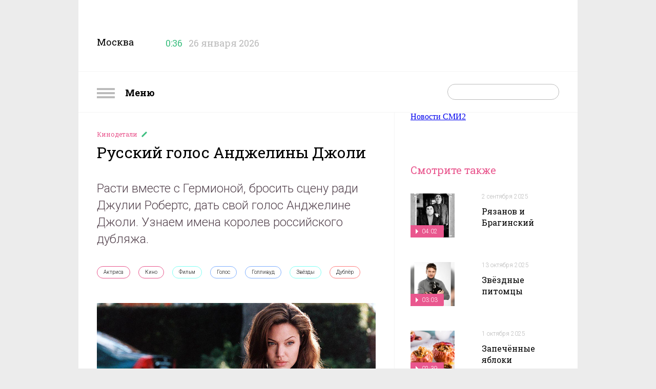

--- FILE ---
content_type: text/html; charset=utf-8
request_url: https://nastroenie.tv/episode/179917
body_size: 14474
content:
<!DOCTYPE html>
<html prefix="og: http://ogp.me/ns#
              video: http://ogp.me/ns/video#
              ya: http://webmaster.yandex.ru/vocabularies/" >
<head>
    <meta charset="utf-8">
    <title>Русский голос Анджелины Джоли : Включи настроение</title>    <meta name="viewport" content="width=device-width, initial-scale=1.0, maximum-scale=1.0, user-scalable=no">
    <meta name="yandex-verification" content="5c1a83344b054200" />
    <link rel="shortcut icon" href="//static.nastroenie.tv/i/favicon.ico" type="image/x-icon">
    <link rel="apple-touch-icon" href="//static.nastroenie.tv/i/apple-touch-icon-152.png">
    <link rel="apple-touch-icon" sizes="76x76" href="//static.nastroenie.tv/i/apple-touch-icon-76.png">
    <link rel="apple-touch-icon" sizes="120x120" href="//static.nastroenie.tv/i/apple-touch-icon-120.png">
    <link rel="apple-touch-icon" sizes="152x152" href="//static.nastroenie.tv/i/apple-touch-icon-152.png">
    <link href="//fonts.googleapis.com/css?family=Roboto+Slab:400,700,300,100&subset=latin,cyrillic-ext" rel="stylesheet" type="text/css">
    <link href="//fonts.googleapis.com/css?family=Roboto:400,300,700&subset=latin,cyrillic-ext" rel="stylesheet" type="text/css">
    <link href="//static.nastroenie.tv/css/main.css?v=3.5" rel="stylesheet">
    <script src="//static.nastroenie.tv/js/afrsasync.js"></script>
    <script src="//static.nastroenie.tv/js/adfox.asyn.code.scroll.js"></script>

	    
    <meta name="keywords" content="Актриса,Кино,Фильм,Голос,Голливуд,Звёзды,Дублёр," >
<meta name="description" content="Расти вместе с Гермионой, бросить сцену ради Джулии Робертс, дать свой голос Анджелине Джоли. Узнаем имена королев российского дубляжа." >
<meta property="og:site_name" content="nastroenie.tv" >
<meta property="og:url" content="https://nastroenie.tv/episode/179917" >
<meta property="og:title" content="Русский голос Анджелины Джоли" >
<meta property="og:description" content="Расти вместе с Гермионой, бросить сцену ради Джулии Робертс, дать свой голос Анджелине Джоли. Узнаем имена королев российского дубляжа." >
<meta property="og:image" content="https://cdn.tvc.ru/pictures/mood/bw/715/17.jpg" >
<meta name="twitter:card" content="summary" >
<meta name="twitter:title" content="Русский голос Анджелины Джоли" >
<meta name="twitter:description" content="Расти вместе с Гермионой, бросить сцену ради Джулии Робертс, дать свой голос Анджелине Джоли. Узнаем имена королев российского дубляжа." >
<meta name="twitter:image" content="https://cdn.tvc.ru/pictures/mood/bw/715/17.jpg" >
<meta property="og:type" content="website" >
	
    <script>window.yaContextCb = window.yaContextCb || []</script>
    <script src="https://yandex.ru/ads/system/context.js" async></script>
</head>
<style>.b-content-body{background:#fff;}</style>

<body class="g-hidden__x g-inner-bg">

<div class="b-menu">
    <h2 class="b-menu__header">
        <a class="show-menu" href="#">
            <i class="icon"></i>
            Меню
        </a>
    </h2>
    <ul class="b-menu__list">
                <li class="b-menu__item">
            <a class="link" href="/menu/123">
              Астропрогноз            </a>
        </li>
                <li class="b-menu__item">
            <a class="link" href="/menu/38">
              Без всякой химии            </a>
        </li>
                <li class="b-menu__item">
            <a class="link" href="/menu/97">
              Быстрая зарядка            </a>
        </li>
                <li class="b-menu__item">
            <a class="link" href="/menu/110">
              В лучших традициях            </a>
        </li>
                <li class="b-menu__item">
            <a class="link" href="/menu/43">
              Важно знать            </a>
        </li>
                <li class="b-menu__item">
            <a class="link" href="/menu/118">
              Вероятно, факт            </a>
        </li>
                <li class="b-menu__item">
            <a class="link" href="/menu/71">
              Главный экспонат            </a>
        </li>
                <li class="b-menu__item">
            <a class="link" href="/menu/69">
              Гороскоп настроения            </a>
        </li>
                <li class="b-menu__item">
            <a class="link" href="/menu/125">
              Двойной успех            </a>
        </li>
                <li class="b-menu__item">
            <a class="link" href="/menu/107">
              Достать звезду            </a>
        </li>
                <li class="b-menu__item">
            <a class="link" href="/menu/131">
              Драгоценная история            </a>
        </li>
                <li class="b-menu__item">
            <a class="link" href="/menu/89">
              Еда с историей            </a>
        </li>
                <li class="b-menu__item">
            <a class="link" href="/menu/124">
              Женщина за рулём            </a>
        </li>
                <li class="b-menu__item">
            <a class="link" href="/menu/121">
              Жизнь замечательных вещей            </a>
        </li>
                <li class="b-menu__item">
            <a class="link" href="/menu/130">
              Жизнь замечательных зверей            </a>
        </li>
                <li class="b-menu__item">
            <a class="link" href="/menu/72">
              Жизнь ПП            </a>
        </li>
                <li class="b-menu__item">
            <a class="link" href="/menu/112">
              Звёздные истории            </a>
        </li>
                <li class="b-menu__item">
            <a class="link" href="/menu/76">
              Звёздный развод            </a>
        </li>
                <li class="b-menu__item">
            <a class="link" href="/menu/20">
              Звёздный рейтинг            </a>
        </li>
                <li class="b-menu__item">
            <a class="link" href="/menu/120">
              Звёздный тренд            </a>
        </li>
                <li class="b-menu__item">
            <a class="link" href="/menu/126">
              Звездопад            </a>
        </li>
                <li class="b-menu__item">
            <a class="link" href="/menu/127">
              Звёзды в сети            </a>
        </li>
                <li class="b-menu__item">
            <a class="link" href="/menu/129">
              Зоошпаргалка            </a>
        </li>
                <li class="b-menu__item">
            <a class="link" href="/menu/81">
              Кинодетали            </a>
        </li>
                <li class="b-menu__item">
            <a class="link" href="/menu/84">
              Крупным планом            </a>
        </li>
                <li class="b-menu__item">
            <a class="link" href="/menu/122">
              Курьёз-экспресс            </a>
        </li>
                <li class="b-menu__item">
            <a class="link" href="/menu/103">
              Личное дело            </a>
        </li>
                <li class="b-menu__item">
            <a class="link" href="/menu/22">
              Люди настроения            </a>
        </li>
                <li class="b-menu__item">
            <a class="link" href="/menu/92">
              Маршрут построен            </a>
        </li>
                <li class="b-menu__item">
            <a class="link" href="/menu/106">
              Мелким шрифтом            </a>
        </li>
                <li class="b-menu__item">
            <a class="link" href="/menu/114">
              Москва: история успеха            </a>
        </li>
                <li class="b-menu__item">
            <a class="link" href="/menu/36">
              Найди друга            </a>
        </li>
                <li class="b-menu__item">
            <a class="link" href="/menu/11">
              Настройся на здоровье            </a>
        </li>
                <li class="b-menu__item">
            <a class="link" href="/menu/128">
              Номер 1            </a>
        </li>
                <li class="b-menu__item">
            <a class="link" href="/menu/90">
              По кадрам            </a>
        </li>
                <li class="b-menu__item">
            <a class="link" href="/menu/8">
              Полезная экономика            </a>
        </li>
                <li class="b-menu__item">
            <a class="link" href="/menu/21">
              Популярная наука            </a>
        </li>
                <li class="b-menu__item">
            <a class="link" href="/menu/35">
              Проверка слуха            </a>
        </li>
                <li class="b-menu__item">
            <a class="link" href="/menu/70">
              Ретрокалендарь            </a>
        </li>
                <li class="b-menu__item">
            <a class="link" href="/menu/117">
              Смехозарядка            </a>
        </li>
                <li class="b-menu__item">
            <a class="link" href="/menu/105">
              Советы с настроением            </a>
        </li>
                <li class="b-menu__item">
            <a class="link" href="/menu/119">
              Сов. несекретно            </a>
        </li>
                <li class="b-menu__item">
            <a class="link" href="/menu/108">
              Топ настроения            </a>
        </li>
                <li class="b-menu__item">
            <a class="link" href="/menu/27">
              Удачное настроение            </a>
        </li>
                <li class="b-menu__item">
            <a class="link" href="/menu/67">
              Фуд-корт            </a>
        </li>
                <li class="b-menu__item">
            <a class="link" href="/menu/52">
              Хит-просвет            </a>
        </li>
                <li class="b-menu__item">
            <a class="link" href="/menu/58">
              Шпаргалка            </a>
        </li>
                <li class="b-menu__item">
            <a class="link" href="/menu/115">
              ЭДАС – природный доктор для всей семьи            </a>
        </li>
                <li class="b-menu__item">
            <a class="link" href="/menu/16">
              Эксперты            </a>
        </li>
                <li class="b-menu__item">
            <a class="link" href="/menu/10">
              Это интересно            </a>
        </li>
            </ul>
</div>
<!--AdFox START-->
<!--tvc.ru-->
<!--Площадка: nastroenie.tv / * / *-->
<!--Тип баннера: Брендинг-->
<!--Расположение: верх страницы-->
<div id="adfox_15027994471343118"></div>
<script>
try {
    window.yaContextCb.push(()=>{
        Ya.adfoxCode.createAdaptive({
            ownerId: 220018,
            containerId: 'adfox_15027994471343118',
            params: {
                pp: 'g',
                ps: 'ccoj',
                p2: 'evrj'
            }
        }, ['desktop', 'tablet', 'phone'], {
            tabletWidth: 830,
            phoneWidth: 480,
            isAutoReloads: false
        })
    })
} catch (e) {
  console.error('try...catch: ' + e);
}
</script>

<div class="g-wide-banner top">
<!--AdFox START-->
<!--tvc.ru-->
<!--Площадка: nastroenie.tv / * / *-->
<!--Тип баннера: 1280*140-->
<!--Расположение: верх страницы-->
<div id="adfox_175922986545621321"></div>
<script>
try {
    window.yaContextCb.push(()=>{
        Ya.adfoxCode.createAdaptive({
            ownerId: 220018,
            containerId: 'adfox_175922986545621321',
            params: {
                pp: 'g',
                ps: 'ccoj',
                p2: 'jgvo'
            }
        }, ['desktop', 'tablet', 'phone'], {
            tabletWidth: 830,
            phoneWidth: 480,
            isAutoReloads: false
        })
    })
} catch (e) {
  console.error('try...catch: ' + e);
}
</script>
</div>
</div>

<div class="g-page-wrapper">

<!-- page-header -->
<div class="b-page-header">
    <div class="b-page-header__info">
        <span class="title">Москва</span>
        <span class="time" data-time="1769376981">
            <i class="icon"></i>
            <span class="clock">0:36</span>
        </span>
        <span class="date">26 января 2026</span>
    </div>
    <div class="b-page-header__soc">
        <a class="soc soc-vk" href="https://vk.com/nastroenietvc" target="_blank"></a>
        <a class="soc soc-ok" href="https://ok.ru/nastroenietvc" target="_blank"></a>
    </div>
    <div class="b-page-header__logo">
        <a class="logo" href="/"></a>
				
    </div>
    <div class="g-clear__all"></div>

</div>
<!-- /page-header -->
<!-- page_nav -->
<div class="b-nav">
    <div class="b-nav__menu">
        <a class="show-menu" href="#">
            <i class="icon"></i>
            Меню
        </a>
    </div>
    <div class="b-nav__search">
        <form action="/search" method="get">
            <span class="text-field">
                <input type="text" id="search-request" name="q" placeholder="">
                <input type="submit" value="">
            </span>
        </form>
    </div>
    <div class="b-nav__list">
        <a class="link" href="/page/about">О программе</a>
        <a class="link" href="/persons">Персоны</a>
        <a class="link" href="/page/contacts">Контакты</a>
        <a class="link" href="/page/reklama">Реклама</a>
    </div>
    <div class="g-clear__all"></div>
</div>
<!-- /page_nav -->

<!--AdFox START-->
<!--tvc.ru-->
<!--Площадка: nastroenie.tv / * / *-->
<!--Тип баннера: Брендинг-->
<!--Расположение: середина страницы-->
<div id="adfox_150279947098029160"></div>
<script>
try {
    window.yaContextCb.push(()=>{
        Ya.adfoxCode.createAdaptive({
            ownerId: 220018,
            containerId: 'adfox_150279947098029160',
            params: {
                pp: 'h',
                ps: 'ccoj',
                p2: 'evrj'
            }
        }, ['desktop', 'tablet', 'phone'], {
            tabletWidth: 830,
            phoneWidth: 480,
            isAutoReloads: false
        })
    })
} catch (e) {
  console.error('try...catch: ' + e);
}
</script>
<div class="b-content b-content--inner">
<div class="b-content__wrapper">

    <!-- article_body -->
    <div class="b-content-body" itemscope itemtype="http://schema.org/VideoObject">
        <meta itemprop="datePublished" content="2021-03-02T07:09:00+0300">
        <div class="b-article">
            <div class="b-article__header">
                <h4 class="rubric">
                    <a href="/menu/81">
                      Кинодетали                    </a>
                </h4>
                <h2 class="header" itemprop="name">Русский голос Анджелины Джоли</h2>
            </div>
            <div class="b-article__anons">
                <div class="article-label">Анонс</div>
				                <div class="article-body" itemprop="description">Расти вместе с Гермионой, бросить сцену ради Джулии Робертс, дать свой голос Анджелине Джоли. Узнаем имена королев российского дубляжа.</div>
                <div class="g-clear__all"></div>
            </div>
            <div class="b-article__tags">
                <div class="article-label">Связанные теги</div>
                <div class="article-body">
                                      <a class="tag rubric-3" href="/tag/20">
                      Актриса                    </a>
                                      <a class="tag rubric-3" href="/tag/21">
                      Кино                    </a>
                                      <a class="tag rubric-4" href="/tag/51">
                      Фильм                    </a>
                                      <a class="tag rubric-6" href="/tag/276">
                      Голос                    </a>
                                      <a class="tag rubric-6" href="/tag/620">
                      Голливуд                    </a>
                                      <a class="tag rubric-4" href="/tag/741">
                      Звёзды                    </a>
                                      <a class="tag rubric-8" href="/tag/1725">
                      Дублёр                    </a>
                                  </div>
                <div class="g-clear__all"></div>
            </div>


            <div class="b-article__player">
                                <div class="item">
                
									<a class="video" itemprop="url" href="/video/iframe/id/179917/isPlay/true/?acc_video_id=/episode/179917">
                        <img src="https://cdn.tvc.ru/pictures/mood/bw/715/17.jpg" itemprop="thumbnailUrl">
                        <span class="label_main-video">
                                                    04:04                                                </span>
                    </a>
                    <span class="video-player">
                        <iframe webkitallowfullscreen="true" mozallowfullscreen="true" allowfullscreen="true" src="/video/iframe/id/179917/isPlay/false/?acc_video_id=/episode/179917" itemprop="embedUrl" frameborder="0" scrolling="no"></iframe>
                    </span>
				
                    <link itemprop="thumbnail" href="https://cdn.tvc.ru/pictures/mood/bw/715/17.jpg">
                    <meta itemprop="duration" content="04:04">
                    <meta itemprop="uploadDate" content="2021-03-02T07:09:00+0300">
                    <meta itemprop="isFamilyFriendly " content="false">
                                </div>
                                <div class="item">
                                                                                                                    
                    <a class="gallery" href="https://cdn.tvc.ru/pictures/mood/o/715/09.jpg" data-w="900" data-h="507" data-author="© kinopoisk.ru" data-title="За восемь серий &quot;Гарри Поттера&quot; юная волшебница Гермиона успела вырасти. Соответственно возрасту менялся в фильме и тембр её голоса. О смене актрисы дубляжа речь не идёт">
                        <img src="https://cdn.tvc.ru/pictures/mood/bw/715/09.jpg" itemprop="image">
                                                <span class="author">© kinopoisk.ru</span>
                                            </a>
                    <div class="title">За восемь серий &quot;Гарри Поттера&quot; юная волшебница Гермиона успела вырасти. Соответственно возрасту менялся в фильме и тембр её голоса. О смене актрисы дубляжа речь не идёт</div>
                                </div>
                                <div class="item">
                                                                                                                    
                    <a class="gallery" href="https://cdn.tvc.ru/pictures/mood/o/715/19.jpg" data-w="935" data-h="526" data-author="© kinopoisk.ru" data-title="Просто озвучившая мисс Грейнджер Лина Иванова росла вместе с персонажами фильма. Гермиону она пришла дублировать в 15 лет, сразу после успешного дебюта − работы над Кармен Кортес из &quot;Детей шпионов&quot;. Лина озвучивала исполнительницу роли Гермионы Эмму Уотсон на протяжении 10 лет и стала единственной, кто бессменно дублировал своего персонажа во всех частях ленты">
                        <img src="https://cdn.tvc.ru/pictures/mood/bw/715/19.jpg" itemprop="image">
                                                <span class="author">© kinopoisk.ru</span>
                                            </a>
                    <div class="title">Просто озвучившая мисс Грейнджер Лина Иванова росла вместе с персонажами фильма. Гермиону она пришла дублировать в 15 лет, сразу после успешного дебюта − работы над Кармен Кортес из &quot;Детей шпионов&quot;. Лина озвучивала исполнительницу роли Гермионы Эмму Уотсон на протяжении 10 лет и стала единственной, кто бессменно дублировал своего персонажа во всех частях ленты</div>
                                </div>
                                <div class="item">
                                                                                                                    
                    <a class="gallery" href="https://cdn.tvc.ru/pictures/mood/o/715/11.jpg" data-w="900" data-h="506" data-author="© kinopoisk.ru" data-title="Также Лина Иванова подарила голос Латике из фильма &quot;Миллионер из трущоб&quot; и Трис из &quot;Дивергента&quot;. При этом столь долго и успешно работающая актёрская связка Иванова − Уотсон не распалась: Лина продолжает озвучивать Эмму и в других проектах">
                        <img src="https://cdn.tvc.ru/pictures/mood/bw/715/11.jpg" itemprop="image">
                                                <span class="author">© kinopoisk.ru</span>
                                            </a>
                    <div class="title">Также Лина Иванова подарила голос Латике из фильма &quot;Миллионер из трущоб&quot; и Трис из &quot;Дивергента&quot;. При этом столь долго и успешно работающая актёрская связка Иванова − Уотсон не распалась: Лина продолжает озвучивать Эмму и в других проектах</div>
                                </div>
                                <div class="item">
                                                                                                                    
                    <a class="gallery" href="https://cdn.tvc.ru/pictures/mood/o/715/10.jpg" data-w="900" data-h="506" data-author="© kinopoisk.ru" data-title="Джулия Робертс, Моника Беллуччи, Сандра Буллок − кажется, самые эффектные голливудские актрисы были озвучены Ольгой Плетнёвой. В этом списке и симпатичная Саманта из &quot;Секса в большом городе&quot;">
                        <img src="https://cdn.tvc.ru/pictures/mood/bw/715/10.jpg" itemprop="image">
                                                <span class="author">© kinopoisk.ru</span>
                                            </a>
                    <div class="title">Джулия Робертс, Моника Беллуччи, Сандра Буллок − кажется, самые эффектные голливудские актрисы были озвучены Ольгой Плетнёвой. В этом списке и симпатичная Саманта из &quot;Секса в большом городе&quot;</div>
                                </div>
                                <div class="item">
                                                                                                                    
                    <a class="gallery" href="https://cdn.tvc.ru/pictures/mood/o/715/20.jpg" data-w="935" data-h="526" data-author="© kinopoisk.ru" data-title="Первоначально Ольга училась на режиссёрском факультете в актёрской группе, затем играла в театре. В дубляж попала случайно и с середины 1990-х озвучивала хит за хитом. Плетнёва стала настолько востребованной, что в 2004 году ей даже пришлось выбирать между сценой и дубляжом. Победил последний">
                        <img src="https://cdn.tvc.ru/pictures/mood/bw/715/20.jpg" itemprop="image">
                                                <span class="author">© kinopoisk.ru</span>
                                            </a>
                    <div class="title">Первоначально Ольга училась на режиссёрском факультете в актёрской группе, затем играла в театре. В дубляж попала случайно и с середины 1990-х озвучивала хит за хитом. Плетнёва стала настолько востребованной, что в 2004 году ей даже пришлось выбирать между сценой и дубляжом. Победил последний</div>
                                </div>
                                <div class="item">
                                                                                                                    
                    <a class="gallery" href="https://cdn.tvc.ru/pictures/mood/o/715/18.jpg" data-w="900" data-h="505" data-author="© kinopoisk.ru" data-title="Когда в обычной жизни Ольга Зубкова использует свой особый тембр, это неизменно впечатляет окружающих">
                        <img src="https://cdn.tvc.ru/pictures/mood/bw/715/18.jpg" itemprop="image">
                                                <span class="author">© kinopoisk.ru</span>
                                            </a>
                    <div class="title">Когда в обычной жизни Ольга Зубкова использует свой особый тембр, это неизменно впечатляет окружающих</div>
                                </div>
                                <div class="item">
                                                                                                                    
                    <a class="gallery" href="https://cdn.tvc.ru/pictures/mood/o/715/12.jpg" data-w="900" data-h="507" data-author="© kinopoisk.ru" data-title="Именно голос позволил Зубковой успешно озвучивать самую сексуальную актрису планеты: за Анджелину Джоли Ольга говорит с 2005 года, когда вышел фильм &quot;Мистер и миссис Смит&quot;. Ольга вот уже 15 лет − официальный голос Анджелины в России. Зубкова рассказывает, что озвучивать актрису ей очень комфортно">
                        <img src="https://cdn.tvc.ru/pictures/mood/bw/715/12.jpg" itemprop="image">
                                                <span class="author">© kinopoisk.ru</span>
                                            </a>
                    <div class="title">Именно голос позволил Зубковой успешно озвучивать самую сексуальную актрису планеты: за Анджелину Джоли Ольга говорит с 2005 года, когда вышел фильм &quot;Мистер и миссис Смит&quot;. Ольга вот уже 15 лет − официальный голос Анджелины в России. Зубкова рассказывает, что озвучивать актрису ей очень комфортно</div>
                                </div>
                                <div class="item">
                                                                                                                    
                    <a class="gallery" href="https://cdn.tvc.ru/pictures/mood/o/715/14.jpg" data-w="935" data-h="526" data-author="© kinopoisk.ru" data-title="Примечательно, что поработать в этой картине её пригласил Всеволод Кузнецов − актёр, дублировавший Брэда Питта">
                        <img src="https://cdn.tvc.ru/pictures/mood/bw/715/14.jpg" itemprop="image">
                                                <span class="author">© kinopoisk.ru</span>
                                            </a>
                    <div class="title">Примечательно, что поработать в этой картине её пригласил Всеволод Кузнецов − актёр, дублировавший Брэда Питта</div>
                                </div>
                                <div class="item">
                                                                                                                    
                    <a class="gallery" href="https://cdn.tvc.ru/pictures/mood/o/715/21.jpg" data-w="935" data-h="526" data-author="© kinopoisk.ru" data-title="Натали Портман, Скарлетт Йоханссон и Кэмерон Диас очень разные, и сложно предположить, что их дублирует один и тот же человек. Тем не менее в России за всеми тремя закреплён голос Натальи Шитовой">
                        <img src="https://cdn.tvc.ru/pictures/mood/bw/715/21.jpg" itemprop="image">
                                                <span class="author">© kinopoisk.ru</span>
                                            </a>
                    <div class="title">Натали Портман, Скарлетт Йоханссон и Кэмерон Диас очень разные, и сложно предположить, что их дублирует один и тот же человек. Тем не менее в России за всеми тремя закреплён голос Натальи Шитовой</div>
                                </div>
                                <div class="item">
                                                                                                                    
                    <a class="gallery" href="https://cdn.tvc.ru/pictures/mood/o/715/16.jpg" data-w="900" data-h="506" data-author="© kinopoisk.ru" data-title="Выпускница Щепкинского училища, кажется, может всё. Перенять и интеллигентную манеру речи у Портман, и залихватски рубленую у Диас, а ещё не потерять охриплость, присущую только Йоханссон. И кстати, виртуальная девушка-секретарь Алиса, с которой каждый день общаются автомобилисты, это тоже Шитова. Она же говорит за Меган Фокс в &quot;Трансформерах&quot;, Эмму Стоун в &quot;Ла-Ла Ленд&quot; и озвучивает мультики, рекламу и компьютерные игры">
                        <img src="https://cdn.tvc.ru/pictures/mood/bw/715/16.jpg" itemprop="image">
                                                <span class="author">© kinopoisk.ru</span>
                                            </a>
                    <div class="title">Выпускница Щепкинского училища, кажется, может всё. Перенять и интеллигентную манеру речи у Портман, и залихватски рубленую у Диас, а ещё не потерять охриплость, присущую только Йоханссон. И кстати, виртуальная девушка-секретарь Алиса, с которой каждый день общаются автомобилисты, это тоже Шитова. Она же говорит за Меган Фокс в &quot;Трансформерах&quot;, Эмму Стоун в &quot;Ла-Ла Ленд&quot; и озвучивает мультики, рекламу и компьютерные игры</div>
                                </div>
                            </div>

            <div class="b-article__slider">
                <div class="article-label">
                  2 марта 2021                </div>
                <div class="article-body">
                    <div class="slider-list">
                                                <div class="slider-item" data-slide="0">
                            <img src="https://cdn.tvc.ru/pictures/mood/sw/715/17.jpg">
                                                          <span class="label-min"></span>
                                                    </div>
                                                <div class="slider-item" data-slide="1">
                            <img src="https://cdn.tvc.ru/pictures/mood/sw/715/09.jpg">
                                                    </div>
                                                <div class="slider-item" data-slide="2">
                            <img src="https://cdn.tvc.ru/pictures/mood/sw/715/19.jpg">
                                                    </div>
                                                <div class="slider-item" data-slide="3">
                            <img src="https://cdn.tvc.ru/pictures/mood/sw/715/11.jpg">
                                                    </div>
                                                <div class="slider-item" data-slide="4">
                            <img src="https://cdn.tvc.ru/pictures/mood/sw/715/10.jpg">
                                                    </div>
                                                <div class="slider-item" data-slide="5">
                            <img src="https://cdn.tvc.ru/pictures/mood/sw/715/20.jpg">
                                                    </div>
                                                <div class="slider-item" data-slide="6">
                            <img src="https://cdn.tvc.ru/pictures/mood/sw/715/18.jpg">
                                                    </div>
                                                <div class="slider-item" data-slide="7">
                            <img src="https://cdn.tvc.ru/pictures/mood/sw/715/12.jpg">
                                                    </div>
                                                <div class="slider-item" data-slide="8">
                            <img src="https://cdn.tvc.ru/pictures/mood/sw/715/14.jpg">
                                                    </div>
                                                <div class="slider-item" data-slide="9">
                            <img src="https://cdn.tvc.ru/pictures/mood/sw/715/21.jpg">
                                                    </div>
                                                <div class="slider-item" data-slide="10">
                            <img src="https://cdn.tvc.ru/pictures/mood/sw/715/16.jpg">
                                                    </div>
                                            </div>
                </div>
                <div class="g-clear__all"></div>
            </div>

            <div class="b-article__banner">
				<!--AdFox START-->
<!--tvc.ru-->
<!--Площадка: nastroenie.tv / * / *-->
<!--Тип баннера: 906*400-->
<!--Расположение: середина страницы-->
<div id="adfox_150279997620587880"></div>
<script>
try {
    window.yaContextCb.push(()=>{
        Ya.adfoxCode.createAdaptive({
            ownerId: 220018,
            containerId: 'adfox_150279997620587880',
            params: {
                pp: 'h',
                ps: 'ccoj',
                p2: 'ffge'
            }
        }, ['desktop', 'tablet', 'phone'], {
            tabletWidth: 830,
            phoneWidth: 480,
            isAutoReloads: false
        })
    })
} catch (e) {
  console.error('try...catch: ' + e);
}
</script>            </div>

            <div class="b-article__text">
                            <div class="article-label">Подробнее</div>
                <div class="article-body" itemprop="caption">
                                                                                                       <div class="article-part ">
                     <p>Возможно, голливудские красотки многое потеряли бы в экранном образе, не будь они озвучены настоящими профи. Кто они, королевы российского дубляжа?</p>

<p>За восемь серий &quot;Гарри Поттера&quot; юная волшебница Гермиона успела вырасти. Соответственно возрасту менялся в фильме и тембр её голоса. О смене актрисы дубляжа речь не идёт. Просто озвучившая мисс Грейнджер Лина Иванова росла вместе с персонажами фильма. Гермиону она пришла дублировать в 15 лет, сразу после успешного дебюта &minus; работы над Кармен Кортес из &quot;Детей шпионов&quot;. Лина озвучивала исполнительницу роли Гермионы Эмму Уотсон на протяжении 10 лет и стала единственной, кто бессменно дублировал своего персонажа во всех частях ленты. Также Лина Иванова подарила голос Латике из фильма &quot;Миллионер из трущоб&quot; и Трис из &quot;Дивергента&quot;. При этом столь долго и успешно работающая актёрская связка Иванова &minus; Уотсон не распалась: Лина продолжает озвучивать Эмму и в других проектах.</p>

<p>Джулия Робертс, Моника Беллуччи, Сандра Буллок &minus; кажется, самые эффектные голливудские актрисы были озвучены Ольгой Плетнёвой. В этом списке и симпатичная Саманта из &quot;Секса в большом городе&quot;. Первоначально Ольга училась на режиссёрском факультете в актёрской группе, затем играла в театре. В дубляж попала случайно и с середины 1990-х озвучивала хит за хитом. Плетнёва стала настолько востребованной, что в 2004 году ей даже пришлось выбирать между сценой и дубляжом. Победил последний. Сейчас Ольга всё реже дублирует иностранные фильмы &minus; идёт активный поиск новых голосов. Но созданные ею образы навсегда остались в золотой копилке озвучки.</p>

<p>Когда в обычной жизни Ольга Зубкова использует свой особый тембр, это неизменно впечатляет окружающих. Именно голос позволил Зубковой успешно озвучивать самую сексуальную актрису планеты: за Анджелину Джоли Ольга говорит с 2005 года, когда вышел фильм &quot;Мистер и миссис Смит&quot;. Примечательно, что поработать в этой картине её пригласил Всеволод Кузнецов &minus; актёр, дублировавший Брэда Питта. Тандем Зубкова &minus; Джоли получился столь органичным, что Ольга вот уже 15 лет &minus; официальный голос Анджелины в России. Зубкова рассказывает, что озвучивать актрису ей очень комфортно. Но всё же её любимица в работе &minus; Кейт Бланшетт. А вот с кем у Ольги не задалось, так это с Шерон Стоун. С ней химии не случилось.</p>

<p>Натали Портман, Скарлетт Йоханссон и Кэмерон Диас очень разные, и сложно предположить, что их дублирует один и тот же человек. Тем не менее в России за всеми тремя закреплён голос Натальи Шитовой. Выпускница Щепкинского училища, кажется, может всё. Перенять и интеллигентную манеру речи у Портман, и залихватски рубленую у Диас, а ещё не потерять охриплость, присущую только Йоханссон. И кстати, виртуальная девушка-секретарь Алиса, с которой каждый день общаются автомобилисты, это тоже Шитова. Она же говорит за Меган Фокс в &quot;Трансформерах&quot;, Эмму Стоун в &quot;Ла-Ла Ленд&quot; и озвучивает мультики, рекламу и компьютерные игры. Всего на счету актрисы более пятисот работ, и остаётся только восхищаться и удивляться её универсальности.</p>
                   </div>
                                                 </div>
                <div class="g-clear__all"></div>
            </div>
                        <div class="b-article__share">
                <div class="article-label">Поделиться</div>
                <div class="article-body">
					<script async src="https://yastatic.net/es5-shims/0.0.2/es5-shims.min.js" charset="utf-8"></script>
					<script async src="https://yastatic.net/share2/share.js"></script>
					<div class="ya-share2" data-curtain data-shape="round" data-services="vkontakte,odnoklassniki"></div>
                </div>
                <div class="g-clear__all"></div>
            </div>
        </div>

    </div>
    <!-- /article_body -->

    <!-- aside -->
    <div class="b-content-aside">
            <!--AdFox START-->
<!--tvc.ru-->
<!--Площадка: nastroenie.tv / * / *-->
<!--Тип баннера: 300*300-->
<!--Расположение: верх страницы-->
<div id="adfox_150280000634076448"></div>
<script>
try {
    window.yaContextCb.push(()=>{
        Ya.adfoxCode.createAdaptive({
            ownerId: 220018,
            containerId: 'adfox_150280000634076448',
            params: {
                pp: 'g',
                ps: 'ccoj',
                p2: 'fgvh'
            }
        }, ['desktop', 'tablet', 'phone'], {
            tabletWidth: 830,
            phoneWidth: 480,
            isAutoReloads: false
        })
    })
} catch (e) {
  console.error('try...catch: ' + e);
}
</script>

<div class="item banner" style="padding-top:50px">
	<div class="b-banner">
	<!--AdFox START-->
<!--tvc.ru-->
<!--Площадка: nastroenie.tv / * / *-->
<!--Тип баннера: 290*600-->
<!--Расположение: верх страницы-->
<div id="adfox_16285050810592064"></div>
<script>
try {
    window.yaContextCb.push(()=>{
        Ya.adfoxCode.createAdaptive({
            ownerId: 220018,
            containerId: 'adfox_16285050810592064',
            params: {
                pp: 'g',
                ps: 'ccoj',
                p2: 'hhsl'
            }
        }, ['desktop', 'tablet', 'phone'], {
            tabletWidth: 830,
            phoneWidth: 480,
            isAutoReloads: false
        })
    })
} catch (e) {
  console.error('try...catch: ' + e);
}
</script>	</div>
</div>
<h2 class="b-content-aside__header">Смотрите также</h2>
<ul class="b-content-aside__list">

        
            
        <li class="item">
            <div class="picture">
                <a href="/episode/284642">
                    <img src="https://cdn.tvc.ru/pictures/mood/p/116/161.jpg">
                                        <span class="label">
                      04:02                    </span>
                                    </a>
            </div>
            <div class="info">
                <p class="date">
                  <a href="/episode/284642">
                    2 сентября 2025                  </a>
                </p>
                <h4 class="title">
                  <a href="/episode/284642">
                    Рязанов и Брагинский                  </a>
                </h4>
            </div>
            <div class="g-clear__all"></div>
        </li>

            
        <li class="item">
            <div class="picture">
                <a href="/episode/287453">
                    <img src="https://cdn.tvc.ru/pictures/mood/p/117/096.jpg">
                                        <span class="label">
                      03:03                    </span>
                                    </a>
            </div>
            <div class="info">
                <p class="date">
                  <a href="/episode/287453">
                    13 октября 2025                  </a>
                </p>
                <h4 class="title">
                  <a href="/episode/287453">
                    Звёздные питомцы                  </a>
                </h4>
            </div>
            <div class="g-clear__all"></div>
        </li>

            
        <li class="item">
            <div class="picture">
                <a href="/episode/286633">
                    <img src="https://cdn.tvc.ru/pictures/mood/p/116/850.jpg">
                                        <span class="label">
                      02:39                    </span>
                                    </a>
            </div>
            <div class="info">
                <p class="date">
                  <a href="/episode/286633">
                    1 октября 2025                  </a>
                </p>
                <h4 class="title">
                  <a href="/episode/286633">
                    Запечённые яблоки                  </a>
                </h4>
            </div>
            <div class="g-clear__all"></div>
        </li>

            
        <li class="item">
            <div class="picture">
                <a href="/episode/268834">
                    <img src="https://cdn.tvc.ru/pictures/mood/p/110/835.jpg">
                                        <span class="label">
                      04:03                    </span>
                                    </a>
            </div>
            <div class="info">
                <p class="date">
                  <a href="/episode/268834">
                    25 декабря 2024                  </a>
                </p>
                <h4 class="title">
                  <a href="/episode/268834">
                    Сказочные кинодетали                  </a>
                </h4>
            </div>
            <div class="g-clear__all"></div>
        </li>

            
        <li class="item">
            <div class="picture">
                <a href="/episode/288673">
                    <img src="https://cdn.tvc.ru/pictures/mood/p/117/528.jpg">
                                        <span class="label">
                      03:17                    </span>
                                    </a>
            </div>
            <div class="info">
                <p class="date">
                  <a href="/episode/288673">
                    30 октября 2025                  </a>
                </p>
                <h4 class="title">
                  <a href="/episode/288673">
                    Русский театр                  </a>
                </h4>
            </div>
            <div class="g-clear__all"></div>
        </li>

            
        <li class="item">
            <div class="picture">
                <a href="/episode/221434">
                    <img src="https://cdn.tvc.ru/pictures/mood/p/912/87.jpg">
                                        <span class="label">
                      03:13                    </span>
                                    </a>
            </div>
            <div class="info">
                <p class="date">
                  <a href="/episode/221434">
                    20 августа 2025                  </a>
                </p>
                <h4 class="title">
                  <a href="/episode/221434">
                    Звёздный развод Муслима Магомаева                  </a>
                </h4>
            </div>
            <div class="g-clear__all"></div>
        </li>

            
        <li class="item">
            <div class="picture">
                <a href="/episode/287657">
                    <img src="https://cdn.tvc.ru/pictures/mood/p/117/214.jpg">
                                        <span class="label">
                      03:09                    </span>
                                    </a>
            </div>
            <div class="info">
                <p class="date">
                  <a href="/episode/287657">
                    16 октября 2025                  </a>
                </p>
                <h4 class="title">
                  <a href="/episode/287657">
                    Звёздный тренд от Юлии Высоцкой                  </a>
                </h4>
            </div>
            <div class="g-clear__all"></div>
        </li>

    
    <li class="item banner"><div class="b-banner">
<!--AdFox START-->
<!--tvc.ru-->
<!--Площадка: nastroenie.tv / * / *-->
<!--Тип баннера: 240*400-->
<!--Расположение: середина страницы-->
<div id="adfox_150279938345884201"></div>
<script>
try {
    window.yaContextCb.push(()=>{
        Ya.adfoxCode.createAdaptive({
            ownerId: 220018,
            containerId: 'adfox_150279938345884201',
            params: {
                pp: 'h',
                ps: 'ccoj',
                p2: 'evpt'
            }
        }, ['desktop', 'tablet', 'phone'], {
            tabletWidth: 830,
            phoneWidth: 480,
            isAutoReloads: false
        })
    })
} catch (e) {
  console.error('try...catch: ' + e);
}
</script>
</div></li>

</ul>    </div>
    <!-- /aside -->

    <div class="g-clear__all"></div>

<div class="g-wide-banner">
	<!--AdFox START-->
<!--tvc.ru-->
<!--Площадка: nastroenie.tv / * / *-->
<!--Тип баннера: 1280*140-->
<!--Расположение: середина страницы-->
<div id="adfox_175922298825361321"></div>
<script>
try {
    window.yaContextCb.push(()=>{
        Ya.adfoxCode.createAdaptive({
            ownerId: 220018,
           containerId: 'adfox_175922298825361321',
            params: {
                pp: 'h',
                ps: 'ccoj',
                p2: 'jgvo'
            }
        }, ['desktop', 'tablet', 'phone'], {
            tabletWidth: 830,
            phoneWidth: 480,
            isAutoReloads: false
        })
    })
} catch (e) {
  console.error('try...catch: ' + e);
}
</script>
</div>

<style>
.rambler_news {width: 1280px; text-align:center; margin-left: 35px; margin-top: 20px;}
.rambler_header {display: block; text-align: left;margin-bottom: 10px; font-size: 20px; font-weight: bold;font-family:Arial,san-serif;}
.rabmler_block {margin:0px;padding:0px;}
.rambler_item_wrapper {display: inline-block;float:left;}
.rambler_item {width: 256px; display:inline-block;}
.rambler_item a.rambler_img {display: block; width: 238px;height: 178px;overflow: hidden;margin:10px 0px;padding:0px;}
.rambler_item a.rambler_title{width: 230px; color: #000000; display: block; vertical-align: top;font-size: 15px; text-align: center; line-height: 20px;font-family:Arial,san-serif; text-decoration: none; overflow: hidden;margin-left: 10px;}
</style>
</head>
<body>
<div class="rambler_news">
    <div class="rambler_block">
<!--AdFox START-->
<!--sup-com-->
<!--Площадка: Marketing Partners / main / nastroenie.tv-->
<!--Категория: Rambler-->
<!--Тип баннера: Тизер1-->
<!-- ________________________AdFox Asynchronous code START__________________________ -->
<script type="text/javascript">
<!--
try {
if (typeof(pr) == 'undefined') { var pr = Math.floor(Math.random() * 4294967295) + 1; }
if (typeof(document.referrer) != 'undefined') {
  if (typeof(afReferrer) == 'undefined') {
    afReferrer = encodeURIComponent(document.referrer);
  }
} else {
  afReferrer = '';
}
var addate = new Date();

var scrheight = '', scrwidth = '';
if (self.screen) {
scrwidth = screen.width;
scrheight = screen.height;
} else if (self.java) {
var jkit = java.awt.Toolkit.getDefaultToolkit();
var scrsize = jkit.getScreenSize();
scrwidth = scrsize.width;
scrheight = scrsize.height;
}

var dl = encodeURIComponent(document.location);
var pr1 = Math.floor(Math.random() * 4294967295) + 1;

document.write('<div class="rambler_item_wrapper" id="AdFox_banner_'+pr1+'"><\/div>');
document.write('<div style="visibility:hidden; position:absolute;"><iframe id="AdFox_iframe_'+pr1+'" width=1 height=1 marginwidth=0 marginheight=0 scrolling=no frameborder=0><\/iframe><\/div>');

AdFox_Scroll(pr1,'//ads.adfox.ru/171817/prepareCode?p1=btmqi&amp;p2=exqr&amp;pct=b&amp;pfc=a&amp;pfb=a&amp;plp=a&amp;pli=a&amp;pop=a&amp;pr=' + pr +'&amp;pt=b&amp;pd=' + addate.getDate() + '&amp;pw=' + addate.getDay() + '&amp;pv=' + addate.getHours() + '&amp;prr=' + afReferrer + '&amp;puid1=&amp;puid2=&amp;puid3=&amp;puid4=&amp;puid5=&amp;puid6=&amp;puid7=&amp;puid8=&amp;puid9=&amp;puid10=&amp;puid11=&amp;puid12=&amp;puid13=&amp;puid14=&amp;puid15=&amp;puid16=&amp;puid17=&amp;puid18=&amp;puid19=&amp;puid20=&amp;puid21=&amp;puid22=&amp;puid23=&amp;puid24=&amp;puid25=&amp;puid26=&amp;puid27=&amp;puid28=&amp;puid29=&amp;puid30=&amp;puid31=&amp;puid32=&amp;puid33=&amp;puid34=&amp;puid35=&amp;puid36=&amp;puid37=&amp;puid38=&amp;puid39=&amp;puid40=&amp;puid41=&amp;puid42=&amp;puid43=&amp;puid44=&amp;puid45=&amp;puid46=&amp;puid47=&amp;puid48=&amp;puid49=&amp;puid50=&amp;puid51=&amp;puid52=&amp;puid53=&amp;puid54=&amp;pdw=' + scrwidth + '&amp;pdh=' + scrheight + '&amp;random=342483986&amp;dl='+dl+'&amp;pr1='+pr1);
} catch (e) {
  console.error('try...catch: ' + e);
}
// -->
</script>
<!-- _________________________AdFox Asynchronous code END___________________________ -->

<!--AdFox START-->
<!--sup-com-->
<!--Площадка: Marketing Partners / main / nastroenie.tv-->
<!--Категория: Rambler-->
<!--Тип баннера: Тизер2-->
<!-- ________________________AdFox Asynchronous code START__________________________ -->
<script type="text/javascript">
<!--
try {
if (typeof(pr) == 'undefined') { var pr = Math.floor(Math.random() * 4294967295) + 1; }
if (typeof(document.referrer) != 'undefined') {
  if (typeof(afReferrer) == 'undefined') {
    afReferrer = encodeURIComponent(document.referrer);
  }
} else {
  afReferrer = '';
}
var addate = new Date();

var scrheight = '', scrwidth = '';
if (self.screen) {
scrwidth = screen.width;
scrheight = screen.height;
} else if (self.java) {
var jkit = java.awt.Toolkit.getDefaultToolkit();
var scrsize = jkit.getScreenSize();
scrwidth = scrsize.width;
scrheight = scrsize.height;
}

var dl = encodeURIComponent(document.location);
var pr1 = Math.floor(Math.random() * 4294967295) + 1;

document.write('<div class="rambler_item_wrapper" id="AdFox_banner_'+pr1+'"><\/div>');
document.write('<div style="visibility:hidden; position:absolute;"><iframe id="AdFox_iframe_'+pr1+'" width=1 height=1 marginwidth=0 marginheight=0 scrolling=no frameborder=0><\/iframe><\/div>');

AdFox_Scroll(pr1,'//ads.adfox.ru/171817/prepareCode?p1=btmqi&amp;p2=exqr&amp;pct=b&amp;pfc=a&amp;pfb=a&amp;plp=a&amp;pli=a&amp;pop=a&amp;pr=' + pr +'&amp;pt=b&amp;pd=' + addate.getDate() + '&amp;pw=' + addate.getDay() + '&amp;pv=' + addate.getHours() + '&amp;prr=' + afReferrer + '&amp;puid1=&amp;puid2=&amp;puid3=&amp;puid4=&amp;puid5=&amp;puid6=&amp;puid7=&amp;puid8=&amp;puid9=&amp;puid10=&amp;puid11=&amp;puid12=&amp;puid13=&amp;puid14=&amp;puid15=&amp;puid16=&amp;puid17=&amp;puid18=&amp;puid19=&amp;puid20=&amp;puid21=&amp;puid22=&amp;puid23=&amp;puid24=&amp;puid25=&amp;puid26=&amp;puid27=&amp;puid28=&amp;puid29=&amp;puid30=&amp;puid31=&amp;puid32=&amp;puid33=&amp;puid34=&amp;puid35=&amp;puid36=&amp;puid37=&amp;puid38=&amp;puid39=&amp;puid40=&amp;puid41=&amp;puid42=&amp;puid43=&amp;puid44=&amp;puid45=&amp;puid46=&amp;puid47=&amp;puid48=&amp;puid49=&amp;puid50=&amp;puid51=&amp;puid52=&amp;puid53=&amp;puid54=&amp;pdw=' + scrwidth + '&amp;pdh=' + scrheight + '&amp;random=342483986&amp;dl='+dl+'&amp;pr1='+pr1);
} catch (e) {
  console.error('try...catch: ' + e);
}
// -->
</script>
<!-- _________________________AdFox Asynchronous code END___________________________ -->

<!--AdFox START-->
<!--sup-com-->
<!--Площадка: Marketing Partners / main / nastroenie.tv-->
<!--Категория: Rambler-->
<!--Тип баннера: Тизер3-->
<!-- ________________________AdFox Asynchronous code START__________________________ -->
<script type="text/javascript">
<!--
try {
if (typeof(pr) == 'undefined') { var pr = Math.floor(Math.random() * 4294967295) + 1; }
if (typeof(document.referrer) != 'undefined') {
  if (typeof(afReferrer) == 'undefined') {
    afReferrer = encodeURIComponent(document.referrer);
  }
} else {
  afReferrer = '';
}
var addate = new Date();

var scrheight = '', scrwidth = '';
if (self.screen) {
scrwidth = screen.width;
scrheight = screen.height;
} else if (self.java) {
var jkit = java.awt.Toolkit.getDefaultToolkit();
var scrsize = jkit.getScreenSize();
scrwidth = scrsize.width;
scrheight = scrsize.height;
}

var dl = encodeURIComponent(document.location);
var pr1 = Math.floor(Math.random() * 4294967295) + 1;

document.write('<div class="rambler_item_wrapper" id="AdFox_banner_'+pr1+'"><\/div>');
document.write('<div style="visibility:hidden; position:absolute;"><iframe id="AdFox_iframe_'+pr1+'" width=1 height=1 marginwidth=0 marginheight=0 scrolling=no frameborder=0><\/iframe><\/div>');

AdFox_Scroll(pr1,'//ads.adfox.ru/171817/prepareCode?p1=btmqi&amp;p2=exqr&amp;pct=b&amp;pfc=a&amp;pfb=a&amp;plp=a&amp;pli=a&amp;pop=a&amp;pr=' + pr +'&amp;pt=b&amp;pd=' + addate.getDate() + '&amp;pw=' + addate.getDay() + '&amp;pv=' + addate.getHours() + '&amp;prr=' + afReferrer + '&amp;puid1=&amp;puid2=&amp;puid3=&amp;puid4=&amp;puid5=&amp;puid6=&amp;puid7=&amp;puid8=&amp;puid9=&amp;puid10=&amp;puid11=&amp;puid12=&amp;puid13=&amp;puid14=&amp;puid15=&amp;puid16=&amp;puid17=&amp;puid18=&amp;puid19=&amp;puid20=&amp;puid21=&amp;puid22=&amp;puid23=&amp;puid24=&amp;puid25=&amp;puid26=&amp;puid27=&amp;puid28=&amp;puid29=&amp;puid30=&amp;puid31=&amp;puid32=&amp;puid33=&amp;puid34=&amp;puid35=&amp;puid36=&amp;puid37=&amp;puid38=&amp;puid39=&amp;puid40=&amp;puid41=&amp;puid42=&amp;puid43=&amp;puid44=&amp;puid45=&amp;puid46=&amp;puid47=&amp;puid48=&amp;puid49=&amp;puid50=&amp;puid51=&amp;puid52=&amp;puid53=&amp;puid54=&amp;pdw=' + scrwidth + '&amp;pdh=' + scrheight + '&amp;random=342483986&amp;dl='+dl+'&amp;pr1='+pr1);
} catch (e) {
  console.error('try...catch: ' + e);
}
// -->
</script>
<!-- _________________________AdFox Asynchronous code END___________________________ -->

<!--AdFox START-->
<!--sup-com-->
<!--Площадка: Marketing Partners / main / nastroenie.tv-->
<!--Категория: Rambler-->
<!--Тип баннера: Тизер4-->
<!-- ________________________AdFox Asynchronous code START__________________________ -->
<script type="text/javascript">
<!--
try {
if (typeof(pr) == 'undefined') { var pr = Math.floor(Math.random() * 4294967295) + 1; }
if (typeof(document.referrer) != 'undefined') {
  if (typeof(afReferrer) == 'undefined') {
    afReferrer = encodeURIComponent(document.referrer);
  }
} else {
  afReferrer = '';
}
var addate = new Date();

var scrheight = '', scrwidth = '';
if (self.screen) {
scrwidth = screen.width;
scrheight = screen.height;
} else if (self.java) {
var jkit = java.awt.Toolkit.getDefaultToolkit();
var scrsize = jkit.getScreenSize();
scrwidth = scrsize.width;
scrheight = scrsize.height;
}

var dl = encodeURIComponent(document.location);
var pr1 = Math.floor(Math.random() * 4294967295) + 1;

document.write('<div class="rambler_item_wrapper"  id="AdFox_banner_'+pr1+'"><\/div>');
document.write('<div style="visibility:hidden; position:absolute;"><iframe id="AdFox_iframe_'+pr1+'" width=1 height=1 marginwidth=0 marginheight=0 scrolling=no frameborder=0><\/iframe><\/div>');

AdFox_Scroll(pr1,'//ads.adfox.ru/171817/prepareCode?p1=btmqi&amp;p2=exqr&amp;pct=b&amp;pfc=a&amp;pfb=a&amp;plp=a&amp;pli=a&amp;pop=a&amp;pr=' + pr +'&amp;pt=b&amp;pd=' + addate.getDate() + '&amp;pw=' + addate.getDay() + '&amp;pv=' + addate.getHours() + '&amp;prr=' + afReferrer + '&amp;puid1=&amp;puid2=&amp;puid3=&amp;puid4=&amp;puid5=&amp;puid6=&amp;puid7=&amp;puid8=&amp;puid9=&amp;puid10=&amp;puid11=&amp;puid12=&amp;puid13=&amp;puid14=&amp;puid15=&amp;puid16=&amp;puid17=&amp;puid18=&amp;puid19=&amp;puid20=&amp;puid21=&amp;puid22=&amp;puid23=&amp;puid24=&amp;puid25=&amp;puid26=&amp;puid27=&amp;puid28=&amp;puid29=&amp;puid30=&amp;puid31=&amp;puid32=&amp;puid33=&amp;puid34=&amp;puid35=&amp;puid36=&amp;puid37=&amp;puid38=&amp;puid39=&amp;puid40=&amp;puid41=&amp;puid42=&amp;puid43=&amp;puid44=&amp;puid45=&amp;puid46=&amp;puid47=&amp;puid48=&amp;puid49=&amp;puid50=&amp;puid51=&amp;puid52=&amp;puid53=&amp;puid54=&amp;pdw=' + scrwidth + '&amp;pdh=' + scrheight + '&amp;random=342483986&amp;dl='+dl+'&amp;pr1='+pr1);
} catch (e) {
  console.error('try...catch: ' + e);
}
// -->
</script>
<!-- _________________________AdFox Asynchronous code END___________________________ -->

<!--AdFox START-->
<!--sup-com-->
<!--Площадка: Marketing Partners / main / nastroenie.tv-->
<!--Категория: Rambler-->
<!--Тип баннера: Тизер5-->
<!-- ________________________AdFox Asynchronous code START__________________________ -->
<script type="text/javascript">
try {
<!--
if (typeof(pr) == 'undefined') { var pr = Math.floor(Math.random() * 4294967295) + 1; }
if (typeof(document.referrer) != 'undefined') {
  if (typeof(afReferrer) == 'undefined') {
    afReferrer = encodeURIComponent(document.referrer);
  }
} else {
  afReferrer = '';
}
var addate = new Date();

var scrheight = '', scrwidth = '';
if (self.screen) {
scrwidth = screen.width;
scrheight = screen.height;
} else if (self.java) {
var jkit = java.awt.Toolkit.getDefaultToolkit();
var scrsize = jkit.getScreenSize();
scrwidth = scrsize.width;
scrheight = scrsize.height;
}

var dl = encodeURIComponent(document.location);
var pr1 = Math.floor(Math.random() * 4294967295) + 1;

document.write('<div class="rambler_item_wrapper" id="AdFox_banner_'+pr1+'"><\/div>');
document.write('<div style="visibility:hidden; position:absolute;"><iframe id="AdFox_iframe_'+pr1+'" width=1 height=1 marginwidth=0 marginheight=0 scrolling=no frameborder=0><\/iframe><\/div>');

AdFox_Scroll(pr1,'//ads.adfox.ru/171817/prepareCode?p1=btmqi&amp;p2=exqr&amp;pct=b&amp;pfc=a&amp;pfb=a&amp;plp=a&amp;pli=a&amp;pop=a&amp;pr=' + pr +'&amp;pt=b&amp;pd=' + addate.getDate() + '&amp;pw=' + addate.getDay() + '&amp;pv=' + addate.getHours() + '&amp;prr=' + afReferrer + '&amp;puid1=&amp;puid2=&amp;puid3=&amp;puid4=&amp;puid5=&amp;puid6=&amp;puid7=&amp;puid8=&amp;puid9=&amp;puid10=&amp;puid11=&amp;puid12=&amp;puid13=&amp;puid14=&amp;puid15=&amp;puid16=&amp;puid17=&amp;puid18=&amp;puid19=&amp;puid20=&amp;puid21=&amp;puid22=&amp;puid23=&amp;puid24=&amp;puid25=&amp;puid26=&amp;puid27=&amp;puid28=&amp;puid29=&amp;puid30=&amp;puid31=&amp;puid32=&amp;puid33=&amp;puid34=&amp;puid35=&amp;puid36=&amp;puid37=&amp;puid38=&amp;puid39=&amp;puid40=&amp;puid41=&amp;puid42=&amp;puid43=&amp;puid44=&amp;puid45=&amp;puid46=&amp;puid47=&amp;puid48=&amp;puid49=&amp;puid50=&amp;puid51=&amp;puid52=&amp;puid53=&amp;puid54=&amp;pdw=' + scrwidth + '&amp;pdh=' + scrheight + '&amp;random=342483986&amp;dl='+dl+'&amp;pr1='+pr1);
// -->
} catch (e) {
  console.error('try...catch: ' + e);
}
</script>
<!-- _________________________AdFox Asynchronous code END___________________________ -->

    </div>
</div>

<div class="g-clear__all"></div>


</div>


<!-- Самое популярное -->
<div class="b-popular-list wrapped">
    <h2 class="b-popular-list__header">Интересные материалы</h2>
    <div class="b-popular-list__slider" id="popular-list-slider">



<div class="b-popular-list__item">
    <div class="picture">
        <a href="/episode/190642">
            <img src="https://cdn.tvc.ru/pictures/mood/p/763/43.jpg">
                        <span class="label">
              04:04            </span>
                    </a>
    </div>
    <div class="info">
                <h4 class="title">
          <a href="/episode/190642">
            Кинодетали лучших фильмов года          </a>
        </h4>
    </div>
</div>



<div class="b-popular-list__item">
    <div class="picture">
        <a href="/episode/185144">
            <img src="https://cdn.tvc.ru/pictures/mood/p/737/81.jpg">
                        <span class="label">
              03:03            </span>
                    </a>
    </div>
    <div class="info">
                <h4 class="title">
          <a href="/episode/185144">
            Секреты озвучки          </a>
        </h4>
    </div>
</div>



<div class="b-popular-list__item">
    <div class="picture">
        <a href="/episode/179175">
            <img src="https://cdn.tvc.ru/pictures/mood/p/710/07.jpg">
                        <span class="label">
              04:02            </span>
                    </a>
    </div>
    <div class="info">
                <h4 class="title">
          <a href="/episode/179175">
            Русский голос Ди Каприо          </a>
        </h4>
    </div>
</div>



<div class="b-popular-list__item">
    <div class="picture">
        <a href="/episode/177634">
            <img src="https://cdn.tvc.ru/pictures/mood/p/697/55.jpg">
                        <span class="label">
              04:02            </span>
                    </a>
    </div>
    <div class="info">
                <h4 class="title">
          <a href="/episode/177634">
            Отложенные премьеры          </a>
        </h4>
    </div>
</div>



<div class="b-popular-list__item">
    <div class="picture">
        <a href="/episode/293959">
            <img src="https://cdn.tvc.ru/pictures/mood/p/119/084.jpg">
                        <span class="label">
              04:13            </span>
                    </a>
    </div>
    <div class="info">
                <h4 class="title">
          <a href="/episode/293959">
            Федерико Феллини и Джульетта Мазина          </a>
        </h4>
    </div>
</div>



<div class="b-popular-list__item">
    <div class="picture">
        <a href="/episode/292004">
            <img src="https://cdn.tvc.ru/pictures/mood/p/118/642.jpg">
                        <span class="label">
              03:03            </span>
                    </a>
    </div>
    <div class="info">
                <h4 class="title">
          <a href="/episode/292004">
            Екатерина Вилкова: стиляга из Горького          </a>
        </h4>
    </div>
</div>



<div class="b-popular-list__item">
    <div class="picture">
        <a href="/episode/291396">
            <img src="https://cdn.tvc.ru/pictures/mood/p/118/406.jpg">
                        <span class="label">
              03:07            </span>
                    </a>
    </div>
    <div class="info">
                <h4 class="title">
          <a href="/episode/291396">
            Татьяна Божок: одиноким предоставляется второй план          </a>
        </h4>
    </div>
</div>



<div class="b-popular-list__item">
    <div class="picture">
        <a href="/episode/290973">
            <img src="https://cdn.tvc.ru/pictures/mood/p/118/260.jpg">
                        <span class="label">
              04:34            </span>
                    </a>
    </div>
    <div class="info">
                <h4 class="title">
          <a href="/episode/290973">
            Нина Дорошина: &quot;Несчастья женщин – в них самих&quot;          </a>
        </h4>
    </div>
</div>



<div class="b-popular-list__item">
    <div class="picture">
        <a href="/episode/290937">
            <img src="https://cdn.tvc.ru/pictures/mood/p/118/223.jpg">
                        <span class="label">
              03:09            </span>
                    </a>
    </div>
    <div class="info">
                <h4 class="title">
          <a href="/episode/290937">
            Нина Иванова с Заречной улицы          </a>
        </h4>
    </div>
</div>



<div class="b-popular-list__item">
    <div class="picture">
        <a href="/episode/290430">
            <img src="https://cdn.tvc.ru/pictures/mood/p/118/045.jpg">
                        <span class="label">
              03:12            </span>
                    </a>
    </div>
    <div class="info">
                <h4 class="title">
          <a href="/episode/290430">
            Анастасия Немоляева: тихая жизнь после славы          </a>
        </h4>
    </div>
</div>



<div class="b-popular-list__item">
    <div class="picture">
        <a href="/episode/290416">
            <img src="https://cdn.tvc.ru/pictures/mood/p/118/056.jpg">
                        <span class="label">
              04:10            </span>
                    </a>
    </div>
    <div class="info">
                <h4 class="title">
          <a href="/episode/290416">
            Нонна Мордюкова: &quot;Никогда я не влюблялась в жгучие глаза&quot;          </a>
        </h4>
    </div>
</div>



<div class="b-popular-list__item">
    <div class="picture">
        <a href="/episode/290213">
            <img src="https://cdn.tvc.ru/pictures/mood/p/117/990.jpg">
                        <span class="label">
              04:00            </span>
                    </a>
    </div>
    <div class="info">
                <h4 class="title">
          <a href="/episode/290213">
            Хит-просвет на полустаночке          </a>
        </h4>
    </div>
</div>



<div class="b-popular-list__item">
    <div class="picture">
        <a href="/episode/289955">
            <img src="https://cdn.tvc.ru/pictures/mood/p/117/885.jpg">
                        <span class="label">
              03:05            </span>
                    </a>
    </div>
    <div class="info">
                <h4 class="title">
          <a href="/episode/289955">
            Наталья Вавилова: &quot;Александра, Александра…&quot;          </a>
        </h4>
    </div>
</div>



<div class="b-popular-list__item">
    <div class="picture">
        <a href="/episode/289931">
            <img src="https://cdn.tvc.ru/pictures/mood/p/117/840.jpg">
                        <span class="label">
              03:12            </span>
                    </a>
    </div>
    <div class="info">
                <h4 class="title">
          <a href="/episode/289931">
            &quot;Приходите завтра…&quot;          </a>
        </h4>
    </div>
</div>



<div class="b-popular-list__item">
    <div class="picture">
        <a href="/episode/289562">
            <img src="https://cdn.tvc.ru/pictures/mood/p/117/702.jpg">
                        <span class="label">
              02:50            </span>
                    </a>
    </div>
    <div class="info">
                <h4 class="title">
          <a href="/episode/289562">
            Оксана Арбузова: от &quot;аварийной&quot; славы до матушки Ксении          </a>
        </h4>
    </div>
</div>



<div class="b-popular-list__item">
    <div class="picture">
        <a href="/episode/286097">
            <img src="https://cdn.tvc.ru/pictures/mood/p/116/651.jpg">
                        <span class="label">
              03:03            </span>
                    </a>
    </div>
    <div class="info">
                <h4 class="title">
          <a href="/episode/286097">
            Сёстры Юкины: сказочные близняшки          </a>
        </h4>
    </div>
</div>



<div class="b-popular-list__item">
    <div class="picture">
        <a href="/episode/285552">
            <img src="https://cdn.tvc.ru/pictures/mood/p/883/54.jpg">
                        <span class="label">
              04:07            </span>
                    </a>
    </div>
    <div class="info">
                <h4 class="title">
          <a href="/episode/285552">
            Пырьев и Ладынина          </a>
        </h4>
    </div>
</div>



<div class="b-popular-list__item">
    <div class="picture">
        <a href="/episode/285111">
            <img src="https://cdn.tvc.ru/pictures/mood/p/116/326.jpg">
                        <span class="label">
              03:44            </span>
                    </a>
    </div>
    <div class="info">
                <h4 class="title">
          <a href="/episode/285111">
            Надежда Румянцева: Чарли Чаплин в юбке          </a>
        </h4>
    </div>
</div>



<div class="b-popular-list__item">
    <div class="picture">
        <a href="/episode/280745">
            <img src="https://cdn.tvc.ru/pictures/mood/p/114/868.jpg">
                        <span class="label">
              04:24            </span>
                    </a>
    </div>
    <div class="info">
                <h4 class="title">
          <a href="/episode/280745">
            Клара Лучко: &quot;Внешняя красота – это внутреннее качество&quot;          </a>
        </h4>
    </div>
</div>



<div class="b-popular-list__item">
    <div class="picture">
        <a href="/episode/277310">
            <img src="https://cdn.tvc.ru/pictures/mood/p/113/725.jpg">
                        <span class="label">
              03:03            </span>
                    </a>
    </div>
    <div class="info">
                <h4 class="title">
          <a href="/episode/277310">
            Культовые платья          </a>
        </h4>
    </div>
</div>



<div class="b-popular-list__item">
    <div class="picture">
        <a href="/episode/273932">
            <img src="https://cdn.tvc.ru/pictures/mood/p/112/621.jpg">
                        <span class="label">
              02:54            </span>
                    </a>
    </div>
    <div class="info">
                <h4 class="title">
          <a href="/episode/273932">
            Звёздный развод Людмилы Гурченко          </a>
        </h4>
    </div>
</div>



<div class="b-popular-list__item">
    <div class="picture">
        <a href="/episode/273344">
            <img src="https://cdn.tvc.ru/pictures/mood/p/112/433.jpg">
                        <span class="label">
              02:53            </span>
                    </a>
    </div>
    <div class="info">
                <h4 class="title">
          <a href="/episode/273344">
            Самые крепкие пары советского кино          </a>
        </h4>
    </div>
</div>



<div class="b-popular-list__item">
    <div class="picture">
        <a href="/episode/271412">
            <img src="https://cdn.tvc.ru/pictures/mood/p/111/675.jpg">
                        <span class="label">
              04:39            </span>
                    </a>
    </div>
    <div class="info">
                <h4 class="title">
          <a href="/episode/271412">
            Лидия Смирнова: &quot;Работа в кино – это ад, но счастье!&quot;          </a>
        </h4>
    </div>
</div>



<div class="b-popular-list__item">
    <div class="picture">
        <a href="/episode/270155">
            <img src="https://cdn.tvc.ru/pictures/mood/p/111/179.jpg">
                        <span class="label">
              04:14            </span>
                    </a>
    </div>
    <div class="info">
                <h4 class="title">
          <a href="/episode/270155">
            Зигзаг удачи Валентины Талызиной          </a>
        </h4>
    </div>
</div>


</div></div>
<!-- /Самое популярное -->


<!-- Шахматные статьи -->

<ul class="b-anons-list--checkboard">

    
    <li class="b-anons-list__item">

                    
<div class="b-anons--small">
    <div class="picture">
        <a class="link" href="/episode/294156">
            <img src="https://cdn.tvc.ru/pictures/mood/p/119/175.jpg">
                        <span class="label">03:22</span>
                    </a>
    </div>
    <div class="info">
                <h4 class="title">
          <a href="/episode/294156">
            Хит-просвет от Вячеслава Добрынина          </a>
        </h4>
    </div>
    <p class="tags">
                  <a href="/menu/52" class="rubric-5">
            Хит-просвет          </a>
          
    </p>
    <div class="g-clear__all"></div>
</div>        

        
        
                            
<div class="b-anons--big">
    <div class="picture">
        <a href="/episode/294158" class="link">
            <img src="https://cdn.tvc.ru/pictures/mood/b/119/192.jpg">
                        <span class="label">
              03:54            </span>
                    </a>
    </div>
    <div class="info">
                <h4 class="title">
           <a href="/episode/294158">
             "Так вот какая ты!"           </a>
        </h4>
        <p class="anons">
           <a href="/episode/294158">
              Песни, написанные им, знала наизусть вся страна, а его хиты исполняли многие звёзды эстрады. Отметим юбилей Вячеслава Добрынина с группой &quot;Доктор Шлягер&quot;.           </a>
        </p>
        <p class="tags">
                      <a href="/menu/22" class="rubric-4">
              Люди настроения            </a>
            
        </p>
    </div>
</div>            
        
    </li>

    
    <li class="b-anons-list__item">

                    
<div class="b-anons--big">
    <div class="picture">
        <a href="/episode/294160" class="link">
            <img src="https://cdn.tvc.ru/pictures/mood/b/119/188.jpg">
                        <span class="label">
              03:03            </span>
                    </a>
    </div>
    <div class="info">
                <h4 class="title">
           <a href="/episode/294160">
             За Алсу приударил бывший ухажёр Бузовой, Королёва провоцирует жену Николаева, а Джиган требует отменить брачный контракт           </a>
        </h4>
        <p class="anons">
           <a href="/episode/294160">
              Какие слухи ходят о звёздах в соцсетях? Начнём их проверку.           </a>
        </p>
        <p class="tags">
                      <a href="/menu/35" class="rubric-4">
              Проверка слуха            </a>
            
        </p>
    </div>
</div>        

        
        
                            
<div class="b-anons--small">
    <div class="picture">
        <a class="link" href="/episode/294151">
            <img src="https://cdn.tvc.ru/pictures/mood/p/119/182.jpg">
                        <span class="label">02:50</span>
                    </a>
    </div>
    <div class="info">
                <h4 class="title">
          <a href="/episode/294151">
            Звание "Мать-героиня"          </a>
        </h4>
    </div>
    <p class="tags">
                  <a href="/menu/8" class="rubric-10">
            Полезная экономика          </a>
          
    </p>
    <div class="g-clear__all"></div>
</div>            
        
    </li>

    
    <li class="b-anons-list__item">

                    
<div class="b-anons--small">
    <div class="picture">
        <a class="link" href="/episode/294146">
            <img src="https://cdn.tvc.ru/pictures/mood/p/119/178.jpg">
                        <span class="label">02:37</span>
                    </a>
    </div>
    <div class="info">
                <h4 class="title">
          <a href="/episode/294146">
            Дайджест: голограмма вместо умной колонки, мотоконь с антискользящими копытами и наушники-кинотеатр          </a>
        </h4>
    </div>
    <p class="tags">
                  <a href="/menu/21" class="rubric-3">
            Популярная наука          </a>
          
    </p>
    <div class="g-clear__all"></div>
</div>        

        
        
                            
<div class="b-anons--big">
    <div class="picture">
        <a href="/episode/294149" class="link">
            <img src="https://cdn.tvc.ru/pictures/mood/b/102/409.jpg">
                        <span class="label">
              01:39            </span>
                    </a>
    </div>
    <div class="info">
                <h4 class="title">
           <a href="/episode/294149">
             Ретрокалендарь: от первой высадки людей на Антарктиду до Марианской впадины           </a>
        </h4>
        <p class="anons">
           <a href="/episode/294149">
              Заглянем в &quot;Ретрокалендарь&quot; и посмотрим, какие исторические события произошли в этот день.           </a>
        </p>
        <p class="tags">
                      <a href="/menu/70" class="rubric-8">
              Ретрокалендарь            </a>
            
        </p>
    </div>
</div>            
        
    </li>

    
    <li class="b-anons-list__item">

                    
<div class="b-anons--big">
    <div class="picture">
        <a href="/episode/294153" class="link">
            <img src="https://cdn.tvc.ru/pictures/mood/b/119/164.jpg">
                        <span class="label">
              01:50            </span>
                    </a>
    </div>
    <div class="info">
                <h4 class="title">
           <a href="/episode/294153">
             Убегающие звёзды           </a>
        </h4>
        <p class="anons">
           <a href="/episode/294153">
              Как возникают необычные астрономические объекты? И куда попадают &quot;беглецы&quot;? Аномально быстрые светила рассмотрела рубрика &quot;Звёздные истории&quot;.           </a>
        </p>
        <p class="tags">
                      <a href="/menu/112" class="rubric-3">
              Звёздные истории            </a>
            
        </p>
    </div>
</div>        

        
        
                            
<div class="b-anons--small">
    <div class="picture">
        <a class="link" href="/episode/294159">
            <img src="https://cdn.tvc.ru/pictures/mood/p/119/190.jpg">
                        <span class="label">05:45</span>
                    </a>
    </div>
    <div class="info">
                <h4 class="title">
          <a href="/episode/294159">
            Укладка под шапкой          </a>
        </h4>
    </div>
    <p class="tags">
                  <a href="/menu/16" class="rubric-2">
            Эксперты          </a>
          
    </p>
    <div class="g-clear__all"></div>
</div>            
        
    </li>

      
    <li class="g-clear__all"></li>
</ul>

<!-- /Шахматные статьи -->


</div>




<div class="g-wide-banner footer" style="background:#fff;border-top:1px solid #F4F4F4;padding-top:15px">
<!--AdFox START-->
<!--tvc.ru-->
<!--Площадка: nastroenie.tv / * / *-->
<!--Тип баннера: 1280*140-->
<!--Расположение: низ страницы-->
<div id="adfox_175922997055741321"></div>
<script>
try {
    window.yaContextCb.push(()=>{
        Ya.adfoxCode.createAdaptive({
            ownerId: 220018,
            containerId: 'adfox_175922997055741321',
            params: {
                pp: 'i',
                ps: 'ccoj',
                p2: 'jgvo'
            }
        }, ['desktop', 'tablet', 'phone'], {
            tabletWidth: 830,
            phoneWidth: 480,
            isAutoReloads: false
        })
    })
} catch (e) {
  console.error('try...catch: ' + e);
}
</script>
</div>

<!--AdFox START-->
<!--tvc.ru-->
<!--Площадка: nastroenie.tv / * / *-->
<!--Тип баннера: Брендинг-->
<!--Расположение: низ страницы-->
<div id="adfox_15027994997317940"></div>
<script>
try {
    window.yaContextCb.push(()=>{
        Ya.adfoxCode.createAdaptive({
            ownerId: 220018,
            containerId: 'adfox_15027994997317940',
            params: {
                pp: 'i',
                ps: 'ccoj',
                p2: 'evrj'
            }
        }, ['desktop', 'tablet', 'phone'], {
            tabletWidth: 830,
            phoneWidth: 480,
            isAutoReloads: false
        })
    })
} catch (e) {
  console.error('try...catch: ' + e);
}
</script>
<div class="b-footer wrapped">
    <div class="b-footer__nav">
        <a href="/page/about">О программе</a>
        <a href="/persons">Персоны</a>
        <a href="/page/contacts">Контакты</a>
		<a href="/page/reklama">Реклама</a>
    </div>
    <div class="b-footer__break">
        <i class="icon"></i>
    </div>
    <div class="b-footer__info">
        <div class="copy">
            <i class="age-limit"></i>
            <p>© AO "ТВ Центр". Все права защищены. При использовании материалов гиперссылка на сайт <a href="/">nastroenie.tv</a> обязательна. На сайте могут демонстрироваться табачные изделия. Потребление табака вредит вашему здоровью.
            </p><br>
            <p><a href="//www.tvc.ru/feedback?ds=n" target="_blank">Форма обратной связи</a></p>
        </div>
        <div class="links">
            <a class="tvc" href="//www.tvc.ru/" target="_blank"></a>
        </div>
        <div class="g-clear__all"><br></div>
	 <!-- Yandex.Metrika counter -->
        <script type="text/javascript">
		try {
            (function (d, w, c) { (w[c] = w[c] || []).push(function() { try { w.yaCounter31228556 = new Ya.Metrika({ id:31228556, clickmap:true, trackLinks:true, accurateTrackBounce:true, webvisor:true }); } catch(e) { } }); var n = d.getElementsByTagName("script")[0], s = d.createElement("script"), f = function () { n.parentNode.insertBefore(s, n); }; s.type = "text/javascript"; s.async = true; s.src = "https://mc.yandex.ru/metrika/watch.js"; if (w.opera == "[object Opera]") { d.addEventListener("DOMContentLoaded", f, false); } else { f(); } })(document, window, "yandex_metrika_callbacks");
		} catch (e) {
		  console.error('try...catch: ' + e);
		}
		</script>
        <noscript>
        <div>
            <img src="https://mc.yandex.ru/watch/31228556" style="position:absolute; left:-9999px;" alt="" />
        </div>
        </noscript>
        <!-- /Yandex.Metrika counter -->

<!--LiveInternet counter--><script type="text/javascript">
		try {
document.write("<a href='//www.liveinternet.ru/click;TVCenter' "+
"target=_blank><img src='//counter.yadro.ru/hit;TVCenter?t44.6;r"+
escape(document.referrer)+((typeof(screen)=="undefined")?"":
";s"+screen.width+"*"+screen.height+"*"+(screen.colorDepth?
screen.colorDepth:screen.pixelDepth))+";u"+escape(document.URL)+
";h"+escape(document.title.substring(0,150))+";"+Math.random()+
"' alt='' title='LiveInternet' "+
"border='0' width='31' height='31'><\/a>")
		} catch (e) {
		  console.error('try...catch: ' + e);
		}
</script><!--/LiveInternet-->
<!--AdFox START-->
<!--tvc.ru-->
<!--Площадка: nastroenie.tv / * / *-->
<!--Тип баннера: 1x1-->
<!--Расположение: верх страницы-->
<div id="adfox_174306893289251321"></div>
<script>
try {
    window.yaContextCb.push(()=>{
        Ya.adfoxCode.create({
            ownerId: 220018,
            containerId: 'adfox_174306893289251321',
            params: {
                pp: 'g',
                ps: 'ccoj',
                p2: 'frfe'
            }
        })
    })
} catch (e) {
  console.error('try...catch: ' + e);
}
</script>
    </div>
</div>
</div>



    <script src="//static.nastroenie.tv/js/all.min.js?v=2.1"></script>




<!-- Root element of PhotoSwipe. Must have class pswp. -->
    <div class="pswp" tabindex="-1" role="dialog" aria-hidden="true">

        <!-- Background of PhotoSwipe.
             It's a separate element as animating opacity is faster than rgba(). -->
        <div class="pswp__bg"></div>

        <!-- Slides wrapper with overflow:hidden. -->
        <div class="pswp__scroll-wrap">

            <!-- Container that holds slides.
                PhotoSwipe keeps only 3 of them in the DOM to save memory.
                Don't modify these 3 pswp__item elements, data is added later on. -->
            <div class="pswp__container">
                <div class="pswp__item"></div>
                <div class="pswp__item"></div>
                <div class="pswp__item"></div>
            </div>

            <!-- Default (PhotoSwipeUI_Default) interface on top of sliding area. Can be changed. -->
            <div class="pswp__ui pswp__ui--hidden">

                <div class="pswp__top-bar">

                    <!--  Controls are self-explanatory. Order can be changed. -->

                    <div class="pswp__counter"></div>

                    <button class="pswp__button pswp__button--close" title="Close (Esc)"></button>

                    <button class="pswp__button pswp__button--share" title="Share"></button>

                    <button class="pswp__button pswp__button--fs" title="Toggle fullscreen"></button>

                    <button class="pswp__button pswp__button--zoom" title="Zoom in/out"></button>

                    <!-- Preloader demo //codepen.io/dimsemenov/pen/yyBWoR -->
                    <div class="pswp__preloader">
                        <div class="pswp__preloader__icn">
                          <div class="pswp__preloader__cut">
                            <div class="pswp__preloader__donut"></div>
                          </div>
                        </div>
                    </div>
                </div>

                <div class="pswp__share-modal pswp__share-modal--hidden pswp__single-tap">
                    <div class="pswp__share-tooltip"></div>
                </div>

                <button class="pswp__button pswp__button--arrow--left" title="Previous (arrow left)">
                </button>

                <button class="pswp__button pswp__button--arrow--right" title="Next (arrow right)">
                </button>

                <div class="pswp__caption">
                    <div class="pswp__caption__center"></div>
                </div>

            </div>

        </div>

    </div>

</body>
</html>


--- FILE ---
content_type: application/javascript
request_url: https://smi2.ru/counter/settings?payload=CKXQAhjKjNm4vzM6JDA3ZWRjNDI5LWZiMzgtNDBmZi1hZWNmLWRmZmQ5NDE0NDJlNw&cb=_callbacks____0mku9dkqi
body_size: 1514
content:
_callbacks____0mku9dkqi("[base64]");

--- FILE ---
content_type: application/x-javascript
request_url: https://static.nastroenie.tv/js/all.min.js?v=2.1
body_size: 128946
content:
(function(e,t){var n,r,i=typeof t,o=e.location,a=e.document,s=a.documentElement,l=e.jQuery,u=e.$,c={},p=[],f="1.10.2",d=p.concat,h=p.push,g=p.slice,m=p.indexOf,y=c.toString,v=c.hasOwnProperty,b=f.trim,x=function(e,t){return new x.fn.init(e,t,r)},w=/[+-]?(?:\d*\.|)\d+(?:[eE][+-]?\d+|)/.source,T=/\S+/g,C=/^[\s\uFEFF\xA0]+|[\s\uFEFF\xA0]+$/g,N=/^(?:\s*(<[\w\W]+>)[^>]*|#([\w-]*))$/,k=/^<(\w+)\s*\/?>(?:<\/\1>|)$/,E=/^[\],:{}\s]*$/,S=/(?:^|:|,)(?:\s*\[)+/g,A=/\\(?:["\\\/bfnrt]|u[\da-fA-F]{4})/g,j=/"[^"\\\r\n]*"|true|false|null|-?(?:\d+\.|)\d+(?:[eE][+-]?\d+|)/g,D=/^-ms-/,L=/-([\da-z])/gi,H=function(e,t){return t.toUpperCase()},q=function(e){(a.addEventListener||"load"===e.type||"complete"===a.readyState)&&(_(),x.ready())},_=function(){a.addEventListener?(a.removeEventListener("DOMContentLoaded",q,!1),e.removeEventListener("load",q,!1)):(a.detachEvent("onreadystatechange",q),e.detachEvent("onload",q))};x.fn=x.prototype={jquery:f,constructor:x,init:function(e,n,r){var i,o;if(!e){return this}if("string"==typeof e){if(i="<"===e.charAt(0)&&">"===e.charAt(e.length-1)&&e.length>=3?[null,e,null]:N.exec(e),!i||!i[1]&&n){return !n||n.jquery?(n||r).find(e):this.constructor(n).find(e)}if(i[1]){if(n=n instanceof x?n[0]:n,x.merge(this,x.parseHTML(i[1],n&&n.nodeType?n.ownerDocument||n:a,!0)),k.test(i[1])&&x.isPlainObject(n)){for(i in n){x.isFunction(this[i])?this[i](n[i]):this.attr(i,n[i])}}return this}if(o=a.getElementById(i[2]),o&&o.parentNode){if(o.id!==i[2]){return r.find(e)}this.length=1,this[0]=o}return this.context=a,this.selector=e,this}return e.nodeType?(this.context=this[0]=e,this.length=1,this):x.isFunction(e)?r.ready(e):(e.selector!==t&&(this.selector=e.selector,this.context=e.context),x.makeArray(e,this))},selector:"",length:0,toArray:function(){return g.call(this)},get:function(e){return null==e?this.toArray():0>e?this[this.length+e]:this[e]},pushStack:function(e){var t=x.merge(this.constructor(),e);return t.prevObject=this,t.context=this.context,t},each:function(e,t){return x.each(this,e,t)},ready:function(e){return x.ready.promise().done(e),this},slice:function(){return this.pushStack(g.apply(this,arguments))},first:function(){return this.eq(0)},last:function(){return this.eq(-1)},eq:function(e){var t=this.length,n=+e+(0>e?t:0);return this.pushStack(n>=0&&t>n?[this[n]]:[])},map:function(e){return this.pushStack(x.map(this,function(t,n){return e.call(t,n,t)}))},end:function(){return this.prevObject||this.constructor(null)},push:h,sort:[].sort,splice:[].splice},x.fn.init.prototype=x.fn,x.extend=x.fn.extend=function(){var e,n,r,i,o,a,s=arguments[0]||{},l=1,u=arguments.length,c=!1;for("boolean"==typeof s&&(c=s,s=arguments[1]||{},l=2),"object"==typeof s||x.isFunction(s)||(s={}),u===l&&(s=this,--l);u>l;l++){if(null!=(o=arguments[l])){for(i in o){e=s[i],r=o[i],s!==r&&(c&&r&&(x.isPlainObject(r)||(n=x.isArray(r)))?(n?(n=!1,a=e&&x.isArray(e)?e:[]):a=e&&x.isPlainObject(e)?e:{},s[i]=x.extend(c,a,r)):r!==t&&(s[i]=r))}}}return s},x.extend({expando:"jQuery"+(f+Math.random()).replace(/\D/g,""),noConflict:function(t){return e.$===x&&(e.$=u),t&&e.jQuery===x&&(e.jQuery=l),x},isReady:!1,readyWait:1,holdReady:function(e){e?x.readyWait++:x.ready(!0)},ready:function(e){if(e===!0?!--x.readyWait:!x.isReady){if(!a.body){return setTimeout(x.ready)}x.isReady=!0,e!==!0&&--x.readyWait>0||(n.resolveWith(a,[x]),x.fn.trigger&&x(a).trigger("ready").off("ready"))}},isFunction:function(e){return"function"===x.type(e)},isArray:Array.isArray||function(e){return"array"===x.type(e)},isWindow:function(e){return null!=e&&e==e.window},isNumeric:function(e){return !isNaN(parseFloat(e))&&isFinite(e)},type:function(e){return null==e?e+"":"object"==typeof e||"function"==typeof e?c[y.call(e)]||"object":typeof e},isPlainObject:function(e){var n;if(!e||"object"!==x.type(e)||e.nodeType||x.isWindow(e)){return !1}try{if(e.constructor&&!v.call(e,"constructor")&&!v.call(e.constructor.prototype,"isPrototypeOf")){return !1}}catch(r){return !1}if(x.support.ownLast){for(n in e){return v.call(e,n)}}for(n in e){}return n===t||v.call(e,n)},isEmptyObject:function(e){var t;for(t in e){return !1}return !0},error:function(e){throw Error(e)},parseHTML:function(e,t,n){if(!e||"string"!=typeof e){return null}"boolean"==typeof t&&(n=t,t=!1),t=t||a;var r=k.exec(e),i=!n&&[];return r?[t.createElement(r[1])]:(r=x.buildFragment([e],t,i),i&&x(i).remove(),x.merge([],r.childNodes))},parseJSON:function(n){return e.JSON&&e.JSON.parse?e.JSON.parse(n):null===n?n:"string"==typeof n&&(n=x.trim(n),n&&E.test(n.replace(A,"@").replace(j,"]").replace(S,"")))?Function("return "+n)():(x.error("Invalid JSON: "+n),t)},parseXML:function(n){var r,i;if(!n||"string"!=typeof n){return null}try{e.DOMParser?(i=new DOMParser,r=i.parseFromString(n,"text/xml")):(r=new ActiveXObject("Microsoft.XMLDOM"),r.async="false",r.loadXML(n))}catch(o){r=t}return r&&r.documentElement&&!r.getElementsByTagName("parsererror").length||x.error("Invalid XML: "+n),r},noop:function(){},globalEval:function(t){t&&x.trim(t)&&(e.execScript||function(t){e.eval.call(e,t)})(t)},camelCase:function(e){return e.replace(D,"ms-").replace(L,H)},nodeName:function(e,t){return e.nodeName&&e.nodeName.toLowerCase()===t.toLowerCase()},each:function(e,t,n){var r,i=0,o=e.length,a=M(e);if(n){if(a){for(;o>i;i++){if(r=t.apply(e[i],n),r===!1){break}}}else{for(i in e){if(r=t.apply(e[i],n),r===!1){break}}}}else{if(a){for(;o>i;i++){if(r=t.call(e[i],i,e[i]),r===!1){break}}}else{for(i in e){if(r=t.call(e[i],i,e[i]),r===!1){break}}}}return e},trim:b&&!b.call("\ufeff\u00a0")?function(e){return null==e?"":b.call(e)}:function(e){return null==e?"":(e+"").replace(C,"")},makeArray:function(e,t){var n=t||[];return null!=e&&(M(Object(e))?x.merge(n,"string"==typeof e?[e]:e):h.call(n,e)),n},inArray:function(e,t,n){var r;if(t){if(m){return m.call(t,e,n)}for(r=t.length,n=n?0>n?Math.max(0,r+n):n:0;r>n;n++){if(n in t&&t[n]===e){return n}}}return -1},merge:function(e,n){var r=n.length,i=e.length,o=0;if("number"==typeof r){for(;r>o;o++){e[i++]=n[o]}}else{while(n[o]!==t){e[i++]=n[o++]}}return e.length=i,e},grep:function(e,t,n){var r,i=[],o=0,a=e.length;for(n=!!n;a>o;o++){r=!!t(e[o],o),n!==r&&i.push(e[o])}return i},map:function(e,t,n){var r,i=0,o=e.length,a=M(e),s=[];if(a){for(;o>i;i++){r=t(e[i],i,n),null!=r&&(s[s.length]=r)}}else{for(i in e){r=t(e[i],i,n),null!=r&&(s[s.length]=r)}}return d.apply([],s)},guid:1,proxy:function(e,n){var r,i,o;return"string"==typeof n&&(o=e[n],n=e,e=o),x.isFunction(e)?(r=g.call(arguments,2),i=function(){return e.apply(n||this,r.concat(g.call(arguments)))},i.guid=e.guid=e.guid||x.guid++,i):t},access:function(e,n,r,i,o,a,s){var l=0,u=e.length,c=null==r;if("object"===x.type(r)){o=!0;for(l in r){x.access(e,n,l,r[l],!0,a,s)}}else{if(i!==t&&(o=!0,x.isFunction(i)||(s=!0),c&&(s?(n.call(e,i),n=null):(c=n,n=function(e,t,n){return c.call(x(e),n)})),n)){for(;u>l;l++){n(e[l],r,s?i:i.call(e[l],l,n(e[l],r)))}}}return o?e:c?n.call(e):u?n(e[0],r):a},now:function(){return(new Date).getTime()},swap:function(e,t,n,r){var i,o,a={};for(o in t){a[o]=e.style[o],e.style[o]=t[o]}i=n.apply(e,r||[]);for(o in t){e.style[o]=a[o]}return i}}),x.ready.promise=function(t){if(!n){if(n=x.Deferred(),"complete"===a.readyState){setTimeout(x.ready)}else{if(a.addEventListener){a.addEventListener("DOMContentLoaded",q,!1),e.addEventListener("load",q,!1)}else{a.attachEvent("onreadystatechange",q),e.attachEvent("onload",q);var r=!1;try{r=null==e.frameElement&&a.documentElement}catch(i){}r&&r.doScroll&&function o(){if(!x.isReady){try{r.doScroll("left")}catch(e){return setTimeout(o,50)}_(),x.ready()}}()}}}return n.promise(t)},x.each("Boolean Number String Function Array Date RegExp Object Error".split(" "),function(e,t){c["[object "+t+"]"]=t.toLowerCase()});function M(e){var t=e.length,n=x.type(e);return x.isWindow(e)?!1:1===e.nodeType&&t?!0:"array"===n||"function"!==n&&(0===t||"number"==typeof t&&t>0&&t-1 in e)}r=x(a),function(e,t){var n,r,i,o,a,s,l,u,c,p,f,d,h,g,m,y,v,b="sizzle"+-new Date,w=e.document,T=0,C=0,N=st(),k=st(),E=st(),S=!1,A=function(e,t){return e===t?(S=!0,0):0},j=typeof t,D=1<<31,L={}.hasOwnProperty,H=[],q=H.pop,_=H.push,M=H.push,O=H.slice,F=H.indexOf||function(e){var t=0,n=this.length;for(;n>t;t++){if(this[t]===e){return t}}return -1},B="checked|selected|async|autofocus|autoplay|controls|defer|disabled|hidden|ismap|loop|multiple|open|readonly|required|scoped",P="[\\x20\\t\\r\\n\\f]",R="(?:\\\\.|[\\w-]|[^\\x00-\\xa0])+",W=R.replace("w","w#"),$="\\["+P+"*("+R+")"+P+"*(?:([*^$|!~]?=)"+P+"*(?:(['\"])((?:\\\\.|[^\\\\])*?)\\3|("+W+")|)|)"+P+"*\\]",I=":("+R+")(?:\\(((['\"])((?:\\\\.|[^\\\\])*?)\\3|((?:\\\\.|[^\\\\()[\\]]|"+$.replace(3,8)+")*)|.*)\\)|)",z=RegExp("^"+P+"+|((?:^|[^\\\\])(?:\\\\.)*)"+P+"+$","g"),X=RegExp("^"+P+"*,"+P+"*"),U=RegExp("^"+P+"*([>+~]|"+P+")"+P+"*"),V=RegExp(P+"*[+~]"),Y=RegExp("="+P+"*([^\\]'\"]*)"+P+"*\\]","g"),J=RegExp(I),G=RegExp("^"+W+"$"),Q={ID:RegExp("^#("+R+")"),CLASS:RegExp("^\\.("+R+")"),TAG:RegExp("^("+R.replace("w","w*")+")"),ATTR:RegExp("^"+$),PSEUDO:RegExp("^"+I),CHILD:RegExp("^:(only|first|last|nth|nth-last)-(child|of-type)(?:\\("+P+"*(even|odd|(([+-]|)(\\d*)n|)"+P+"*(?:([+-]|)"+P+"*(\\d+)|))"+P+"*\\)|)","i"),bool:RegExp("^(?:"+B+")$","i"),needsContext:RegExp("^"+P+"*[>+~]|:(even|odd|eq|gt|lt|nth|first|last)(?:\\("+P+"*((?:-\\d)?\\d*)"+P+"*\\)|)(?=[^-]|$)","i")},K=/^[^{]+\{\s*\[native \w/,Z=/^(?:#([\w-]+)|(\w+)|\.([\w-]+))$/,et=/^(?:input|select|textarea|button)$/i,tt=/^h\d$/i,nt=/'|\\/g,rt=RegExp("\\\\([\\da-f]{1,6}"+P+"?|("+P+")|.)","ig"),it=function(e,t,n){var r="0x"+t-65536;return r!==r||n?t:0>r?String.fromCharCode(r+65536):String.fromCharCode(55296|r>>10,56320|1023&r)};try{M.apply(H=O.call(w.childNodes),w.childNodes),H[w.childNodes.length].nodeType}catch(ot){M={apply:H.length?function(e,t){_.apply(e,O.call(t))}:function(e,t){var n=e.length,r=0;while(e[n++]=t[r++]){}e.length=n-1}}}function at(e,t,n,i){var o,a,s,l,u,c,d,m,y,x;if((t?t.ownerDocument||t:w)!==f&&p(t),t=t||f,n=n||[],!e||"string"!=typeof e){return n}if(1!==(l=t.nodeType)&&9!==l){return[]}if(h&&!i){if(o=Z.exec(e)){if(s=o[1]){if(9===l){if(a=t.getElementById(s),!a||!a.parentNode){return n}if(a.id===s){return n.push(a),n}}else{if(t.ownerDocument&&(a=t.ownerDocument.getElementById(s))&&v(t,a)&&a.id===s){return n.push(a),n}}}else{if(o[2]){return M.apply(n,t.getElementsByTagName(e)),n}if((s=o[3])&&r.getElementsByClassName&&t.getElementsByClassName){return M.apply(n,t.getElementsByClassName(s)),n}}}if(r.qsa&&(!g||!g.test(e))){if(m=d=b,y=t,x=9===l&&e,1===l&&"object"!==t.nodeName.toLowerCase()){c=mt(e),(d=t.getAttribute("id"))?m=d.replace(nt,"\\$&"):t.setAttribute("id",m),m="[id='"+m+"'] ",u=c.length;while(u--){c[u]=m+yt(c[u])}y=V.test(e)&&t.parentNode||t,x=c.join(",")}if(x){try{return M.apply(n,y.querySelectorAll(x)),n}catch(T){}finally{d||t.removeAttribute("id")}}}}return kt(e.replace(z,"$1"),t,n,i)}function st(){var e=[];function t(n,r){return e.push(n+=" ")>o.cacheLength&&delete t[e.shift()],t[n]=r}return t}function lt(e){return e[b]=!0,e}function ut(e){var t=f.createElement("div");try{return !!e(t)}catch(n){return !1}finally{t.parentNode&&t.parentNode.removeChild(t),t=null}}function ct(e,t){var n=e.split("|"),r=e.length;while(r--){o.attrHandle[n[r]]=t}}function pt(e,t){var n=t&&e,r=n&&1===e.nodeType&&1===t.nodeType&&(~t.sourceIndex||D)-(~e.sourceIndex||D);if(r){return r}if(n){while(n=n.nextSibling){if(n===t){return -1}}}return e?1:-1}function ft(e){return function(t){var n=t.nodeName.toLowerCase();return"input"===n&&t.type===e}}function dt(e){return function(t){var n=t.nodeName.toLowerCase();return("input"===n||"button"===n)&&t.type===e}}function ht(e){return lt(function(t){return t=+t,lt(function(n,r){var i,o=e([],n.length,t),a=o.length;while(a--){n[i=o[a]]&&(n[i]=!(r[i]=n[i]))}})})}s=at.isXML=function(e){var t=e&&(e.ownerDocument||e).documentElement;return t?"HTML"!==t.nodeName:!1},r=at.support={},p=at.setDocument=function(e){var n=e?e.ownerDocument||e:w,i=n.defaultView;return n!==f&&9===n.nodeType&&n.documentElement?(f=n,d=n.documentElement,h=!s(n),i&&i.attachEvent&&i!==i.top&&i.attachEvent("onbeforeunload",function(){p()}),r.attributes=ut(function(e){return e.className="i",!e.getAttribute("className")}),r.getElementsByTagName=ut(function(e){return e.appendChild(n.createComment("")),!e.getElementsByTagName("*").length}),r.getElementsByClassName=ut(function(e){return e.innerHTML="<div class='a'></div><div class='a i'></div>",e.firstChild.className="i",2===e.getElementsByClassName("i").length}),r.getById=ut(function(e){return d.appendChild(e).id=b,!n.getElementsByName||!n.getElementsByName(b).length}),r.getById?(o.find.ID=function(e,t){if(typeof t.getElementById!==j&&h){var n=t.getElementById(e);return n&&n.parentNode?[n]:[]}},o.filter.ID=function(e){var t=e.replace(rt,it);return function(e){return e.getAttribute("id")===t}}):(delete o.find.ID,o.filter.ID=function(e){var t=e.replace(rt,it);return function(e){var n=typeof e.getAttributeNode!==j&&e.getAttributeNode("id");return n&&n.value===t}}),o.find.TAG=r.getElementsByTagName?function(e,n){return typeof n.getElementsByTagName!==j?n.getElementsByTagName(e):t}:function(e,t){var n,r=[],i=0,o=t.getElementsByTagName(e);if("*"===e){while(n=o[i++]){1===n.nodeType&&r.push(n)}return r}return o},o.find.CLASS=r.getElementsByClassName&&function(e,n){return typeof n.getElementsByClassName!==j&&h?n.getElementsByClassName(e):t},m=[],g=[],(r.qsa=K.test(n.querySelectorAll))&&(ut(function(e){e.innerHTML="<select><option selected=''></option></select>",e.querySelectorAll("[selected]").length||g.push("\\["+P+"*(?:value|"+B+")"),e.querySelectorAll(":checked").length||g.push(":checked")}),ut(function(e){var t=n.createElement("input");t.setAttribute("type","hidden"),e.appendChild(t).setAttribute("t",""),e.querySelectorAll("[t^='']").length&&g.push("[*^$]="+P+"*(?:''|\"\")"),e.querySelectorAll(":enabled").length||g.push(":enabled",":disabled"),e.querySelectorAll("*,:x"),g.push(",.*:")})),(r.matchesSelector=K.test(y=d.webkitMatchesSelector||d.mozMatchesSelector||d.oMatchesSelector||d.msMatchesSelector))&&ut(function(e){r.disconnectedMatch=y.call(e,"div"),y.call(e,"[s!='']:x"),m.push("!=",I)}),g=g.length&&RegExp(g.join("|")),m=m.length&&RegExp(m.join("|")),v=K.test(d.contains)||d.compareDocumentPosition?function(e,t){var n=9===e.nodeType?e.documentElement:e,r=t&&t.parentNode;return e===r||!(!r||1!==r.nodeType||!(n.contains?n.contains(r):e.compareDocumentPosition&&16&e.compareDocumentPosition(r)))}:function(e,t){if(t){while(t=t.parentNode){if(t===e){return !0}}}return !1},A=d.compareDocumentPosition?function(e,t){if(e===t){return S=!0,0}var i=t.compareDocumentPosition&&e.compareDocumentPosition&&e.compareDocumentPosition(t);return i?1&i||!r.sortDetached&&t.compareDocumentPosition(e)===i?e===n||v(w,e)?-1:t===n||v(w,t)?1:c?F.call(c,e)-F.call(c,t):0:4&i?-1:1:e.compareDocumentPosition?-1:1}:function(e,t){var r,i=0,o=e.parentNode,a=t.parentNode,s=[e],l=[t];if(e===t){return S=!0,0}if(!o||!a){return e===n?-1:t===n?1:o?-1:a?1:c?F.call(c,e)-F.call(c,t):0}if(o===a){return pt(e,t)}r=e;while(r=r.parentNode){s.unshift(r)}r=t;while(r=r.parentNode){l.unshift(r)}while(s[i]===l[i]){i++}return i?pt(s[i],l[i]):s[i]===w?-1:l[i]===w?1:0},n):f},at.matches=function(e,t){return at(e,null,null,t)},at.matchesSelector=function(e,t){if((e.ownerDocument||e)!==f&&p(e),t=t.replace(Y,"='$1']"),!(!r.matchesSelector||!h||m&&m.test(t)||g&&g.test(t))){try{var n=y.call(e,t);if(n||r.disconnectedMatch||e.document&&11!==e.document.nodeType){return n}}catch(i){}}return at(t,f,null,[e]).length>0},at.contains=function(e,t){return(e.ownerDocument||e)!==f&&p(e),v(e,t)},at.attr=function(e,n){(e.ownerDocument||e)!==f&&p(e);var i=o.attrHandle[n.toLowerCase()],a=i&&L.call(o.attrHandle,n.toLowerCase())?i(e,n,!h):t;return a===t?r.attributes||!h?e.getAttribute(n):(a=e.getAttributeNode(n))&&a.specified?a.value:null:a},at.error=function(e){throw Error("Syntax error, unrecognized expression: "+e)},at.uniqueSort=function(e){var t,n=[],i=0,o=0;if(S=!r.detectDuplicates,c=!r.sortStable&&e.slice(0),e.sort(A),S){while(t=e[o++]){t===e[o]&&(i=n.push(o))}while(i--){e.splice(n[i],1)}}return e},a=at.getText=function(e){var t,n="",r=0,i=e.nodeType;if(i){if(1===i||9===i||11===i){if("string"==typeof e.textContent){return e.textContent}for(e=e.firstChild;e;e=e.nextSibling){n+=a(e)}}else{if(3===i||4===i){return e.nodeValue}}}else{for(;t=e[r];r++){n+=a(t)}}return n},o=at.selectors={cacheLength:50,createPseudo:lt,match:Q,attrHandle:{},find:{},relative:{">":{dir:"parentNode",first:!0}," ":{dir:"parentNode"},"+":{dir:"previousSibling",first:!0},"~":{dir:"previousSibling"}},preFilter:{ATTR:function(e){return e[1]=e[1].replace(rt,it),e[3]=(e[4]||e[5]||"").replace(rt,it),"~="===e[2]&&(e[3]=" "+e[3]+" "),e.slice(0,4)},CHILD:function(e){return e[1]=e[1].toLowerCase(),"nth"===e[1].slice(0,3)?(e[3]||at.error(e[0]),e[4]=+(e[4]?e[5]+(e[6]||1):2*("even"===e[3]||"odd"===e[3])),e[5]=+(e[7]+e[8]||"odd"===e[3])):e[3]&&at.error(e[0]),e},PSEUDO:function(e){var n,r=!e[5]&&e[2];return Q.CHILD.test(e[0])?null:(e[3]&&e[4]!==t?e[2]=e[4]:r&&J.test(r)&&(n=mt(r,!0))&&(n=r.indexOf(")",r.length-n)-r.length)&&(e[0]=e[0].slice(0,n),e[2]=r.slice(0,n)),e.slice(0,3))}},filter:{TAG:function(e){var t=e.replace(rt,it).toLowerCase();return"*"===e?function(){return !0}:function(e){return e.nodeName&&e.nodeName.toLowerCase()===t}},CLASS:function(e){var t=N[e+" "];return t||(t=RegExp("(^|"+P+")"+e+"("+P+"|$)"))&&N(e,function(e){return t.test("string"==typeof e.className&&e.className||typeof e.getAttribute!==j&&e.getAttribute("class")||"")})},ATTR:function(e,t,n){return function(r){var i=at.attr(r,e);return null==i?"!="===t:t?(i+="","="===t?i===n:"!="===t?i!==n:"^="===t?n&&0===i.indexOf(n):"*="===t?n&&i.indexOf(n)>-1:"$="===t?n&&i.slice(-n.length)===n:"~="===t?(" "+i+" ").indexOf(n)>-1:"|="===t?i===n||i.slice(0,n.length+1)===n+"-":!1):!0}},CHILD:function(e,t,n,r,i){var o="nth"!==e.slice(0,3),a="last"!==e.slice(-4),s="of-type"===t;return 1===r&&0===i?function(e){return !!e.parentNode}:function(t,n,l){var u,c,p,f,d,h,g=o!==a?"nextSibling":"previousSibling",m=t.parentNode,y=s&&t.nodeName.toLowerCase(),v=!l&&!s;if(m){if(o){while(g){p=t;while(p=p[g]){if(s?p.nodeName.toLowerCase()===y:1===p.nodeType){return !1}}h=g="only"===e&&!h&&"nextSibling"}return !0}if(h=[a?m.firstChild:m.lastChild],a&&v){c=m[b]||(m[b]={}),u=c[e]||[],d=u[0]===T&&u[1],f=u[0]===T&&u[2],p=d&&m.childNodes[d];while(p=++d&&p&&p[g]||(f=d=0)||h.pop()){if(1===p.nodeType&&++f&&p===t){c[e]=[T,d,f];break}}}else{if(v&&(u=(t[b]||(t[b]={}))[e])&&u[0]===T){f=u[1]}else{while(p=++d&&p&&p[g]||(f=d=0)||h.pop()){if((s?p.nodeName.toLowerCase()===y:1===p.nodeType)&&++f&&(v&&((p[b]||(p[b]={}))[e]=[T,f]),p===t)){break}}}}return f-=i,f===r||0===f%r&&f/r>=0}}},PSEUDO:function(e,t){var n,r=o.pseudos[e]||o.setFilters[e.toLowerCase()]||at.error("unsupported pseudo: "+e);return r[b]?r(t):r.length>1?(n=[e,e,"",t],o.setFilters.hasOwnProperty(e.toLowerCase())?lt(function(e,n){var i,o=r(e,t),a=o.length;while(a--){i=F.call(e,o[a]),e[i]=!(n[i]=o[a])}}):function(e){return r(e,0,n)}):r}},pseudos:{not:lt(function(e){var t=[],n=[],r=l(e.replace(z,"$1"));return r[b]?lt(function(e,t,n,i){var o,a=r(e,null,i,[]),s=e.length;while(s--){(o=a[s])&&(e[s]=!(t[s]=o))}}):function(e,i,o){return t[0]=e,r(t,null,o,n),!n.pop()}}),has:lt(function(e){return function(t){return at(e,t).length>0}}),contains:lt(function(e){return function(t){return(t.textContent||t.innerText||a(t)).indexOf(e)>-1}}),lang:lt(function(e){return G.test(e||"")||at.error("unsupported lang: "+e),e=e.replace(rt,it).toLowerCase(),function(t){var n;do{if(n=h?t.lang:t.getAttribute("xml:lang")||t.getAttribute("lang")){return n=n.toLowerCase(),n===e||0===n.indexOf(e+"-")}}while((t=t.parentNode)&&1===t.nodeType);return !1}}),target:function(t){var n=e.location&&e.location.hash;return n&&n.slice(1)===t.id},root:function(e){return e===d},focus:function(e){return e===f.activeElement&&(!f.hasFocus||f.hasFocus())&&!!(e.type||e.href||~e.tabIndex)},enabled:function(e){return e.disabled===!1},disabled:function(e){return e.disabled===!0},checked:function(e){var t=e.nodeName.toLowerCase();return"input"===t&&!!e.checked||"option"===t&&!!e.selected},selected:function(e){return e.parentNode&&e.parentNode.selectedIndex,e.selected===!0},empty:function(e){for(e=e.firstChild;e;e=e.nextSibling){if(e.nodeName>"@"||3===e.nodeType||4===e.nodeType){return !1}}return !0},parent:function(e){return !o.pseudos.empty(e)},header:function(e){return tt.test(e.nodeName)},input:function(e){return et.test(e.nodeName)},button:function(e){var t=e.nodeName.toLowerCase();return"input"===t&&"button"===e.type||"button"===t},text:function(e){var t;return"input"===e.nodeName.toLowerCase()&&"text"===e.type&&(null==(t=e.getAttribute("type"))||t.toLowerCase()===e.type)},first:ht(function(){return[0]}),last:ht(function(e,t){return[t-1]}),eq:ht(function(e,t,n){return[0>n?n+t:n]}),even:ht(function(e,t){var n=0;for(;t>n;n+=2){e.push(n)}return e}),odd:ht(function(e,t){var n=1;for(;t>n;n+=2){e.push(n)}return e}),lt:ht(function(e,t,n){var r=0>n?n+t:n;for(;--r>=0;){e.push(r)}return e}),gt:ht(function(e,t,n){var r=0>n?n+t:n;for(;t>++r;){e.push(r)}return e})}},o.pseudos.nth=o.pseudos.eq;for(n in {radio:!0,checkbox:!0,file:!0,password:!0,image:!0}){o.pseudos[n]=ft(n)}for(n in {submit:!0,reset:!0}){o.pseudos[n]=dt(n)}function gt(){}gt.prototype=o.filters=o.pseudos,o.setFilters=new gt;function mt(e,t){var n,r,i,a,s,l,u,c=k[e+" "];if(c){return t?0:c.slice(0)}s=e,l=[],u=o.preFilter;while(s){(!n||(r=X.exec(s)))&&(r&&(s=s.slice(r[0].length)||s),l.push(i=[])),n=!1,(r=U.exec(s))&&(n=r.shift(),i.push({value:n,type:r[0].replace(z," ")}),s=s.slice(n.length));for(a in o.filter){!(r=Q[a].exec(s))||u[a]&&!(r=u[a](r))||(n=r.shift(),i.push({value:n,type:a,matches:r}),s=s.slice(n.length))}if(!n){break}}return t?s.length:s?at.error(e):k(e,l).slice(0)}function yt(e){var t=0,n=e.length,r="";for(;n>t;t++){r+=e[t].value}return r}function vt(e,t,n){var r=t.dir,o=n&&"parentNode"===r,a=C++;return t.first?function(t,n,i){while(t=t[r]){if(1===t.nodeType||o){return e(t,n,i)}}}:function(t,n,s){var l,u,c,p=T+" "+a;if(s){while(t=t[r]){if((1===t.nodeType||o)&&e(t,n,s)){return !0}}}else{while(t=t[r]){if(1===t.nodeType||o){if(c=t[b]||(t[b]={}),(u=c[r])&&u[0]===p){if((l=u[1])===!0||l===i){return l===!0}}else{if(u=c[r]=[p],u[1]=e(t,n,s)||i,u[1]===!0){return !0}}}}}}}function bt(e){return e.length>1?function(t,n,r){var i=e.length;while(i--){if(!e[i](t,n,r)){return !1}}return !0}:e[0]}function xt(e,t,n,r,i){var o,a=[],s=0,l=e.length,u=null!=t;for(;l>s;s++){(o=e[s])&&(!n||n(o,r,i))&&(a.push(o),u&&t.push(s))}return a}function wt(e,t,n,r,i,o){return r&&!r[b]&&(r=wt(r)),i&&!i[b]&&(i=wt(i,o)),lt(function(o,a,s,l){var u,c,p,f=[],d=[],h=a.length,g=o||Nt(t||"*",s.nodeType?[s]:s,[]),m=!e||!o&&t?g:xt(g,f,e,s,l),y=n?i||(o?e:h||r)?[]:a:m;if(n&&n(m,y,s,l),r){u=xt(y,d),r(u,[],s,l),c=u.length;while(c--){(p=u[c])&&(y[d[c]]=!(m[d[c]]=p))}}if(o){if(i||e){if(i){u=[],c=y.length;while(c--){(p=y[c])&&u.push(m[c]=p)}i(null,y=[],u,l)}c=y.length;while(c--){(p=y[c])&&(u=i?F.call(o,p):f[c])>-1&&(o[u]=!(a[u]=p))}}}else{y=xt(y===a?y.splice(h,y.length):y),i?i(null,a,y,l):M.apply(a,y)}})}function Tt(e){var t,n,r,i=e.length,a=o.relative[e[0].type],s=a||o.relative[" "],l=a?1:0,c=vt(function(e){return e===t},s,!0),p=vt(function(e){return F.call(t,e)>-1},s,!0),f=[function(e,n,r){return !a&&(r||n!==u)||((t=n).nodeType?c(e,n,r):p(e,n,r))}];for(;i>l;l++){if(n=o.relative[e[l].type]){f=[vt(bt(f),n)]}else{if(n=o.filter[e[l].type].apply(null,e[l].matches),n[b]){for(r=++l;i>r;r++){if(o.relative[e[r].type]){break}}return wt(l>1&&bt(f),l>1&&yt(e.slice(0,l-1).concat({value:" "===e[l-2].type?"*":""})).replace(z,"$1"),n,r>l&&Tt(e.slice(l,r)),i>r&&Tt(e=e.slice(r)),i>r&&yt(e))}f.push(n)}}return bt(f)}function Ct(e,t){var n=0,r=t.length>0,a=e.length>0,s=function(s,l,c,p,d){var h,g,m,y=[],v=0,b="0",x=s&&[],w=null!=d,C=u,N=s||a&&o.find.TAG("*",d&&l.parentNode||l),k=T+=null==C?1:Math.random()||0.1;for(w&&(u=l!==f&&l,i=n);null!=(h=N[b]);b++){if(a&&h){g=0;while(m=e[g++]){if(m(h,l,c)){p.push(h);break}}w&&(T=k,i=++n)}r&&((h=!m&&h)&&v--,s&&x.push(h))}if(v+=b,r&&b!==v){g=0;while(m=t[g++]){m(x,y,l,c)}if(s){if(v>0){while(b--){x[b]||y[b]||(y[b]=q.call(p))}}y=xt(y)}M.apply(p,y),w&&!s&&y.length>0&&v+t.length>1&&at.uniqueSort(p)}return w&&(T=k,u=C),x};return r?lt(s):s}l=at.compile=function(e,t){var n,r=[],i=[],o=E[e+" "];if(!o){t||(t=mt(e)),n=t.length;while(n--){o=Tt(t[n]),o[b]?r.push(o):i.push(o)}o=E(e,Ct(i,r))}return o};function Nt(e,t,n){var r=0,i=t.length;for(;i>r;r++){at(e,t[r],n)}return n}function kt(e,t,n,i){var a,s,u,c,p,f=mt(e);if(!i&&1===f.length){if(s=f[0]=f[0].slice(0),s.length>2&&"ID"===(u=s[0]).type&&r.getById&&9===t.nodeType&&h&&o.relative[s[1].type]){if(t=(o.find.ID(u.matches[0].replace(rt,it),t)||[])[0],!t){return n}e=e.slice(s.shift().value.length)}a=Q.needsContext.test(e)?0:s.length;while(a--){if(u=s[a],o.relative[c=u.type]){break}if((p=o.find[c])&&(i=p(u.matches[0].replace(rt,it),V.test(s[0].type)&&t.parentNode||t))){if(s.splice(a,1),e=i.length&&yt(s),!e){return M.apply(n,i),n}break}}}return l(e,f)(i,t,!h,n,V.test(e)),n}r.sortStable=b.split("").sort(A).join("")===b,r.detectDuplicates=S,p(),r.sortDetached=ut(function(e){return 1&e.compareDocumentPosition(f.createElement("div"))}),ut(function(e){return e.innerHTML="<a href='#'></a>","#"===e.firstChild.getAttribute("href")})||ct("type|href|height|width",function(e,n,r){return r?t:e.getAttribute(n,"type"===n.toLowerCase()?1:2)}),r.attributes&&ut(function(e){return e.innerHTML="<input/>",e.firstChild.setAttribute("value",""),""===e.firstChild.getAttribute("value")})||ct("value",function(e,n,r){return r||"input"!==e.nodeName.toLowerCase()?t:e.defaultValue}),ut(function(e){return null==e.getAttribute("disabled")})||ct(B,function(e,n,r){var i;return r?t:(i=e.getAttributeNode(n))&&i.specified?i.value:e[n]===!0?n.toLowerCase():null}),x.find=at,x.expr=at.selectors,x.expr[":"]=x.expr.pseudos,x.unique=at.uniqueSort,x.text=at.getText,x.isXMLDoc=at.isXML,x.contains=at.contains}(e);var O={};function F(e){var t=O[e]={};return x.each(e.match(T)||[],function(e,n){t[n]=!0}),t}x.Callbacks=function(e){e="string"==typeof e?O[e]||F(e):x.extend({},e);var n,r,i,o,a,s,l=[],u=!e.once&&[],c=function(t){for(r=e.memory&&t,i=!0,a=s||0,s=0,o=l.length,n=!0;l&&o>a;a++){if(l[a].apply(t[0],t[1])===!1&&e.stopOnFalse){r=!1;break}}n=!1,l&&(u?u.length&&c(u.shift()):r?l=[]:p.disable())},p={add:function(){if(l){var t=l.length;(function i(t){x.each(t,function(t,n){var r=x.type(n);"function"===r?e.unique&&p.has(n)||l.push(n):n&&n.length&&"string"!==r&&i(n)})})(arguments),n?o=l.length:r&&(s=t,c(r))}return this},remove:function(){return l&&x.each(arguments,function(e,t){var r;while((r=x.inArray(t,l,r))>-1){l.splice(r,1),n&&(o>=r&&o--,a>=r&&a--)}}),this},has:function(e){return e?x.inArray(e,l)>-1:!(!l||!l.length)},empty:function(){return l=[],o=0,this},disable:function(){return l=u=r=t,this},disabled:function(){return !l},lock:function(){return u=t,r||p.disable(),this},locked:function(){return !u},fireWith:function(e,t){return !l||i&&!u||(t=t||[],t=[e,t.slice?t.slice():t],n?u.push(t):c(t)),this},fire:function(){return p.fireWith(this,arguments),this},fired:function(){return !!i}};return p},x.extend({Deferred:function(e){var t=[["resolve","done",x.Callbacks("once memory"),"resolved"],["reject","fail",x.Callbacks("once memory"),"rejected"],["notify","progress",x.Callbacks("memory")]],n="pending",r={state:function(){return n},always:function(){return i.done(arguments).fail(arguments),this},then:function(){var e=arguments;return x.Deferred(function(n){x.each(t,function(t,o){var a=o[0],s=x.isFunction(e[t])&&e[t];i[o[1]](function(){var e=s&&s.apply(this,arguments);e&&x.isFunction(e.promise)?e.promise().done(n.resolve).fail(n.reject).progress(n.notify):n[a+"With"](this===r?n.promise():this,s?[e]:arguments)})}),e=null}).promise()},promise:function(e){return null!=e?x.extend(e,r):r}},i={};return r.pipe=r.then,x.each(t,function(e,o){var a=o[2],s=o[3];r[o[1]]=a.add,s&&a.add(function(){n=s},t[1^e][2].disable,t[2][2].lock),i[o[0]]=function(){return i[o[0]+"With"](this===i?r:this,arguments),this},i[o[0]+"With"]=a.fireWith}),r.promise(i),e&&e.call(i,i),i},when:function(e){var t=0,n=g.call(arguments),r=n.length,i=1!==r||e&&x.isFunction(e.promise)?r:0,o=1===i?e:x.Deferred(),a=function(e,t,n){return function(r){t[e]=this,n[e]=arguments.length>1?g.call(arguments):r,n===s?o.notifyWith(t,n):--i||o.resolveWith(t,n)}},s,l,u;if(r>1){for(s=Array(r),l=Array(r),u=Array(r);r>t;t++){n[t]&&x.isFunction(n[t].promise)?n[t].promise().done(a(t,u,n)).fail(o.reject).progress(a(t,l,s)):--i}}return i||o.resolveWith(u,n),o.promise()}}),x.support=function(t){var n,r,o,s,l,u,c,p,f,d=a.createElement("div");if(d.setAttribute("className","t"),d.innerHTML="  <link/><table></table><a href='/a'>a</a><input type='checkbox'/>",n=d.getElementsByTagName("*")||[],r=d.getElementsByTagName("a")[0],!r||!r.style||!n.length){return t}s=a.createElement("select"),u=s.appendChild(a.createElement("option")),o=d.getElementsByTagName("input")[0],r.style.cssText="top:1px;float:left;opacity:.5",t.getSetAttribute="t"!==d.className,t.leadingWhitespace=3===d.firstChild.nodeType,t.tbody=!d.getElementsByTagName("tbody").length,t.htmlSerialize=!!d.getElementsByTagName("link").length,t.style=/top/.test(r.getAttribute("style")),t.hrefNormalized="/a"===r.getAttribute("href"),t.opacity=/^0.5/.test(r.style.opacity),t.cssFloat=!!r.style.cssFloat,t.checkOn=!!o.value,t.optSelected=u.selected,t.enctype=!!a.createElement("form").enctype,t.html5Clone="<:nav></:nav>"!==a.createElement("nav").cloneNode(!0).outerHTML,t.inlineBlockNeedsLayout=!1,t.shrinkWrapBlocks=!1,t.pixelPosition=!1,t.deleteExpando=!0,t.noCloneEvent=!0,t.reliableMarginRight=!0,t.boxSizingReliable=!0,o.checked=!0,t.noCloneChecked=o.cloneNode(!0).checked,s.disabled=!0,t.optDisabled=!u.disabled;try{delete d.test}catch(h){t.deleteExpando=!1}o=a.createElement("input"),o.setAttribute("value",""),t.input=""===o.getAttribute("value"),o.value="t",o.setAttribute("type","radio"),t.radioValue="t"===o.value,o.setAttribute("checked","t"),o.setAttribute("name","t"),l=a.createDocumentFragment(),l.appendChild(o),t.appendChecked=o.checked,t.checkClone=l.cloneNode(!0).cloneNode(!0).lastChild.checked,d.attachEvent&&(d.attachEvent("onclick",function(){t.noCloneEvent=!1}),d.cloneNode(!0).click());for(f in {submit:!0,change:!0,focusin:!0}){d.setAttribute(c="on"+f,"t"),t[f+"Bubbles"]=c in e||d.attributes[c].expando===!1}d.style.backgroundClip="content-box",d.cloneNode(!0).style.backgroundClip="",t.clearCloneStyle="content-box"===d.style.backgroundClip;for(f in x(t)){break}return t.ownLast="0"!==f,x(function(){var n,r,o,s="padding:0;margin:0;border:0;display:block;box-sizing:content-box;-moz-box-sizing:content-box;-webkit-box-sizing:content-box;",l=a.getElementsByTagName("body")[0];l&&(n=a.createElement("div"),n.style.cssText="border:0;width:0;height:0;position:absolute;top:0;left:-9999px;margin-top:1px",l.appendChild(n).appendChild(d),d.innerHTML="<table><tr><td></td><td>t</td></tr></table>",o=d.getElementsByTagName("td"),o[0].style.cssText="padding:0;margin:0;border:0;display:none",p=0===o[0].offsetHeight,o[0].style.display="",o[1].style.display="none",t.reliableHiddenOffsets=p&&0===o[0].offsetHeight,d.innerHTML="",d.style.cssText="box-sizing:border-box;-moz-box-sizing:border-box;-webkit-box-sizing:border-box;padding:1px;border:1px;display:block;width:4px;margin-top:1%;position:absolute;top:1%;",x.swap(l,null!=l.style.zoom?{zoom:1}:{},function(){t.boxSizing=4===d.offsetWidth}),e.getComputedStyle&&(t.pixelPosition="1%"!==(e.getComputedStyle(d,null)||{}).top,t.boxSizingReliable="4px"===(e.getComputedStyle(d,null)||{width:"4px"}).width,r=d.appendChild(a.createElement("div")),r.style.cssText=d.style.cssText=s,r.style.marginRight=r.style.width="0",d.style.width="1px",t.reliableMarginRight=!parseFloat((e.getComputedStyle(r,null)||{}).marginRight)),typeof d.style.zoom!==i&&(d.innerHTML="",d.style.cssText=s+"width:1px;padding:1px;display:inline;zoom:1",t.inlineBlockNeedsLayout=3===d.offsetWidth,d.style.display="block",d.innerHTML="<div></div>",d.firstChild.style.width="5px",t.shrinkWrapBlocks=3!==d.offsetWidth,t.inlineBlockNeedsLayout&&(l.style.zoom=1)),l.removeChild(n),n=d=o=r=null)}),n=s=l=u=r=o=null,t}({});var B=/(?:\{[\s\S]*\}|\[[\s\S]*\])$/,P=/([A-Z])/g;function R(e,n,r,i){if(x.acceptData(e)){var o,a,s=x.expando,l=e.nodeType,u=l?x.cache:e,c=l?e[s]:e[s]&&s;if(c&&u[c]&&(i||u[c].data)||r!==t||"string"!=typeof n){return c||(c=l?e[s]=p.pop()||x.guid++:s),u[c]||(u[c]=l?{}:{toJSON:x.noop}),("object"==typeof n||"function"==typeof n)&&(i?u[c]=x.extend(u[c],n):u[c].data=x.extend(u[c].data,n)),a=u[c],i||(a.data||(a.data={}),a=a.data),r!==t&&(a[x.camelCase(n)]=r),"string"==typeof n?(o=a[n],null==o&&(o=a[x.camelCase(n)])):o=a,o}}}function W(e,t,n){if(x.acceptData(e)){var r,i,o=e.nodeType,a=o?x.cache:e,s=o?e[x.expando]:x.expando;if(a[s]){if(t&&(r=n?a[s]:a[s].data)){x.isArray(t)?t=t.concat(x.map(t,x.camelCase)):t in r?t=[t]:(t=x.camelCase(t),t=t in r?[t]:t.split(" ")),i=t.length;while(i--){delete r[t[i]]}if(n?!I(r):!x.isEmptyObject(r)){return}}(n||(delete a[s].data,I(a[s])))&&(o?x.cleanData([e],!0):x.support.deleteExpando||a!=a.window?delete a[s]:a[s]=null)}}}x.extend({cache:{},noData:{applet:!0,embed:!0,object:"clsid:D27CDB6E-AE6D-11cf-96B8-444553540000"},hasData:function(e){return e=e.nodeType?x.cache[e[x.expando]]:e[x.expando],!!e&&!I(e)},data:function(e,t,n){return R(e,t,n)},removeData:function(e,t){return W(e,t)},_data:function(e,t,n){return R(e,t,n,!0)},_removeData:function(e,t){return W(e,t,!0)},acceptData:function(e){if(e.nodeType&&1!==e.nodeType&&9!==e.nodeType){return !1}var t=e.nodeName&&x.noData[e.nodeName.toLowerCase()];return !t||t!==!0&&e.getAttribute("classid")===t}}),x.fn.extend({data:function(e,n){var r,i,o=null,a=0,s=this[0];if(e===t){if(this.length&&(o=x.data(s),1===s.nodeType&&!x._data(s,"parsedAttrs"))){for(r=s.attributes;r.length>a;a++){i=r[a].name,0===i.indexOf("data-")&&(i=x.camelCase(i.slice(5)),$(s,i,o[i]))}x._data(s,"parsedAttrs",!0)}return o}return"object"==typeof e?this.each(function(){x.data(this,e)}):arguments.length>1?this.each(function(){x.data(this,e,n)}):s?$(s,e,x.data(s,e)):null},removeData:function(e){return this.each(function(){x.removeData(this,e)})}});function $(e,n,r){if(r===t&&1===e.nodeType){var i="data-"+n.replace(P,"-$1").toLowerCase();if(r=e.getAttribute(i),"string"==typeof r){try{r="true"===r?!0:"false"===r?!1:"null"===r?null:+r+""===r?+r:B.test(r)?x.parseJSON(r):r}catch(o){}x.data(e,n,r)}else{r=t}}return r}function I(e){var t;for(t in e){if(("data"!==t||!x.isEmptyObject(e[t]))&&"toJSON"!==t){return !1}}return !0}x.extend({queue:function(e,n,r){var i;return e?(n=(n||"fx")+"queue",i=x._data(e,n),r&&(!i||x.isArray(r)?i=x._data(e,n,x.makeArray(r)):i.push(r)),i||[]):t},dequeue:function(e,t){t=t||"fx";var n=x.queue(e,t),r=n.length,i=n.shift(),o=x._queueHooks(e,t),a=function(){x.dequeue(e,t)};"inprogress"===i&&(i=n.shift(),r--),i&&("fx"===t&&n.unshift("inprogress"),delete o.stop,i.call(e,a,o)),!r&&o&&o.empty.fire()},_queueHooks:function(e,t){var n=t+"queueHooks";return x._data(e,n)||x._data(e,n,{empty:x.Callbacks("once memory").add(function(){x._removeData(e,t+"queue"),x._removeData(e,n)})})}}),x.fn.extend({queue:function(e,n){var r=2;return"string"!=typeof e&&(n=e,e="fx",r--),r>arguments.length?x.queue(this[0],e):n===t?this:this.each(function(){var t=x.queue(this,e,n);x._queueHooks(this,e),"fx"===e&&"inprogress"!==t[0]&&x.dequeue(this,e)})},dequeue:function(e){return this.each(function(){x.dequeue(this,e)})},delay:function(e,t){return e=x.fx?x.fx.speeds[e]||e:e,t=t||"fx",this.queue(t,function(t,n){var r=setTimeout(t,e);n.stop=function(){clearTimeout(r)}})},clearQueue:function(e){return this.queue(e||"fx",[])},promise:function(e,n){var r,i=1,o=x.Deferred(),a=this,s=this.length,l=function(){--i||o.resolveWith(a,[a])};"string"!=typeof e&&(n=e,e=t),e=e||"fx";while(s--){r=x._data(a[s],e+"queueHooks"),r&&r.empty&&(i++,r.empty.add(l))}return l(),o.promise(n)}});var z,X,U=/[\t\r\n\f]/g,V=/\r/g,Y=/^(?:input|select|textarea|button|object)$/i,J=/^(?:a|area)$/i,G=/^(?:checked|selected)$/i,Q=x.support.getSetAttribute,K=x.support.input;x.fn.extend({attr:function(e,t){return x.access(this,x.attr,e,t,arguments.length>1)},removeAttr:function(e){return this.each(function(){x.removeAttr(this,e)})},prop:function(e,t){return x.access(this,x.prop,e,t,arguments.length>1)},removeProp:function(e){return e=x.propFix[e]||e,this.each(function(){try{this[e]=t,delete this[e]}catch(n){}})},addClass:function(e){var t,n,r,i,o,a=0,s=this.length,l="string"==typeof e&&e;if(x.isFunction(e)){return this.each(function(t){x(this).addClass(e.call(this,t,this.className))})}if(l){for(t=(e||"").match(T)||[];s>a;a++){if(n=this[a],r=1===n.nodeType&&(n.className?(" "+n.className+" ").replace(U," "):" ")){o=0;while(i=t[o++]){0>r.indexOf(" "+i+" ")&&(r+=i+" ")}n.className=x.trim(r)}}}return this},removeClass:function(e){var t,n,r,i,o,a=0,s=this.length,l=0===arguments.length||"string"==typeof e&&e;if(x.isFunction(e)){return this.each(function(t){x(this).removeClass(e.call(this,t,this.className))})}if(l){for(t=(e||"").match(T)||[];s>a;a++){if(n=this[a],r=1===n.nodeType&&(n.className?(" "+n.className+" ").replace(U," "):"")){o=0;while(i=t[o++]){while(r.indexOf(" "+i+" ")>=0){r=r.replace(" "+i+" "," ")}}n.className=e?x.trim(r):""}}}return this},toggleClass:function(e,t){var n=typeof e;return"boolean"==typeof t&&"string"===n?t?this.addClass(e):this.removeClass(e):x.isFunction(e)?this.each(function(n){x(this).toggleClass(e.call(this,n,this.className,t),t)}):this.each(function(){if("string"===n){var t,r=0,o=x(this),a=e.match(T)||[];while(t=a[r++]){o.hasClass(t)?o.removeClass(t):o.addClass(t)}}else{(n===i||"boolean"===n)&&(this.className&&x._data(this,"__className__",this.className),this.className=this.className||e===!1?"":x._data(this,"__className__")||"")}})},hasClass:function(e){var t=" "+e+" ",n=0,r=this.length;for(;r>n;n++){if(1===this[n].nodeType&&(" "+this[n].className+" ").replace(U," ").indexOf(t)>=0){return !0}}return !1},val:function(e){var n,r,i,o=this[0];if(arguments.length){return i=x.isFunction(e),this.each(function(n){var o;1===this.nodeType&&(o=i?e.call(this,n,x(this).val()):e,null==o?o="":"number"==typeof o?o+="":x.isArray(o)&&(o=x.map(o,function(e){return null==e?"":e+""})),r=x.valHooks[this.type]||x.valHooks[this.nodeName.toLowerCase()],r&&"set" in r&&r.set(this,o,"value")!==t||(this.value=o))})}if(o){return r=x.valHooks[o.type]||x.valHooks[o.nodeName.toLowerCase()],r&&"get" in r&&(n=r.get(o,"value"))!==t?n:(n=o.value,"string"==typeof n?n.replace(V,""):null==n?"":n)}}}),x.extend({valHooks:{option:{get:function(e){var t=x.find.attr(e,"value");return null!=t?t:e.text}},select:{get:function(e){var t,n,r=e.options,i=e.selectedIndex,o="select-one"===e.type||0>i,a=o?null:[],s=o?i+1:r.length,l=0>i?s:o?i:0;for(;s>l;l++){if(n=r[l],!(!n.selected&&l!==i||(x.support.optDisabled?n.disabled:null!==n.getAttribute("disabled"))||n.parentNode.disabled&&x.nodeName(n.parentNode,"optgroup"))){if(t=x(n).val(),o){return t}a.push(t)}}return a},set:function(e,t){var n,r,i=e.options,o=x.makeArray(t),a=i.length;while(a--){r=i[a],(r.selected=x.inArray(x(r).val(),o)>=0)&&(n=!0)}return n||(e.selectedIndex=-1),o}}},attr:function(e,n,r){var o,a,s=e.nodeType;if(e&&3!==s&&8!==s&&2!==s){return typeof e.getAttribute===i?x.prop(e,n,r):(1===s&&x.isXMLDoc(e)||(n=n.toLowerCase(),o=x.attrHooks[n]||(x.expr.match.bool.test(n)?X:z)),r===t?o&&"get" in o&&null!==(a=o.get(e,n))?a:(a=x.find.attr(e,n),null==a?t:a):null!==r?o&&"set" in o&&(a=o.set(e,r,n))!==t?a:(e.setAttribute(n,r+""),r):(x.removeAttr(e,n),t))}},removeAttr:function(e,t){var n,r,i=0,o=t&&t.match(T);if(o&&1===e.nodeType){while(n=o[i++]){r=x.propFix[n]||n,x.expr.match.bool.test(n)?K&&Q||!G.test(n)?e[r]=!1:e[x.camelCase("default-"+n)]=e[r]=!1:x.attr(e,n,""),e.removeAttribute(Q?n:r)}}},attrHooks:{type:{set:function(e,t){if(!x.support.radioValue&&"radio"===t&&x.nodeName(e,"input")){var n=e.value;return e.setAttribute("type",t),n&&(e.value=n),t}}}},propFix:{"for":"htmlFor","class":"className"},prop:function(e,n,r){var i,o,a,s=e.nodeType;if(e&&3!==s&&8!==s&&2!==s){return a=1!==s||!x.isXMLDoc(e),a&&(n=x.propFix[n]||n,o=x.propHooks[n]),r!==t?o&&"set" in o&&(i=o.set(e,r,n))!==t?i:e[n]=r:o&&"get" in o&&null!==(i=o.get(e,n))?i:e[n]}},propHooks:{tabIndex:{get:function(e){var t=x.find.attr(e,"tabindex");return t?parseInt(t,10):Y.test(e.nodeName)||J.test(e.nodeName)&&e.href?0:-1}}}}),X={set:function(e,t,n){return t===!1?x.removeAttr(e,n):K&&Q||!G.test(n)?e.setAttribute(!Q&&x.propFix[n]||n,n):e[x.camelCase("default-"+n)]=e[n]=!0,n}},x.each(x.expr.match.bool.source.match(/\w+/g),function(e,n){var r=x.expr.attrHandle[n]||x.find.attr;x.expr.attrHandle[n]=K&&Q||!G.test(n)?function(e,n,i){var o=x.expr.attrHandle[n],a=i?t:(x.expr.attrHandle[n]=t)!=r(e,n,i)?n.toLowerCase():null;return x.expr.attrHandle[n]=o,a}:function(e,n,r){return r?t:e[x.camelCase("default-"+n)]?n.toLowerCase():null}}),K&&Q||(x.attrHooks.value={set:function(e,n,r){return x.nodeName(e,"input")?(e.defaultValue=n,t):z&&z.set(e,n,r)}}),Q||(z={set:function(e,n,r){var i=e.getAttributeNode(r);return i||e.setAttributeNode(i=e.ownerDocument.createAttribute(r)),i.value=n+="","value"===r||n===e.getAttribute(r)?n:t}},x.expr.attrHandle.id=x.expr.attrHandle.name=x.expr.attrHandle.coords=function(e,n,r){var i;return r?t:(i=e.getAttributeNode(n))&&""!==i.value?i.value:null},x.valHooks.button={get:function(e,n){var r=e.getAttributeNode(n);return r&&r.specified?r.value:t},set:z.set},x.attrHooks.contenteditable={set:function(e,t,n){z.set(e,""===t?!1:t,n)}},x.each(["width","height"],function(e,n){x.attrHooks[n]={set:function(e,r){return""===r?(e.setAttribute(n,"auto"),r):t}}})),x.support.hrefNormalized||x.each(["href","src"],function(e,t){x.propHooks[t]={get:function(e){return e.getAttribute(t,4)}}}),x.support.style||(x.attrHooks.style={get:function(e){return e.style.cssText||t},set:function(e,t){return e.style.cssText=t+""}}),x.support.optSelected||(x.propHooks.selected={get:function(e){var t=e.parentNode;return t&&(t.selectedIndex,t.parentNode&&t.parentNode.selectedIndex),null}}),x.each(["tabIndex","readOnly","maxLength","cellSpacing","cellPadding","rowSpan","colSpan","useMap","frameBorder","contentEditable"],function(){x.propFix[this.toLowerCase()]=this}),x.support.enctype||(x.propFix.enctype="encoding"),x.each(["radio","checkbox"],function(){x.valHooks[this]={set:function(e,n){return x.isArray(n)?e.checked=x.inArray(x(e).val(),n)>=0:t}},x.support.checkOn||(x.valHooks[this].get=function(e){return null===e.getAttribute("value")?"on":e.value})});var Z=/^(?:input|select|textarea)$/i,et=/^key/,tt=/^(?:mouse|contextmenu)|click/,nt=/^(?:focusinfocus|focusoutblur)$/,rt=/^([^.]*)(?:\.(.+)|)$/;function it(){return !0}function ot(){return !1}function at(){try{return a.activeElement}catch(e){}}x.event={global:{},add:function(e,n,r,o,a){var s,l,u,c,p,f,d,h,g,m,y,v=x._data(e);if(v){r.handler&&(c=r,r=c.handler,a=c.selector),r.guid||(r.guid=x.guid++),(l=v.events)||(l=v.events={}),(f=v.handle)||(f=v.handle=function(e){return typeof x===i||e&&x.event.triggered===e.type?t:x.event.dispatch.apply(f.elem,arguments)},f.elem=e),n=(n||"").match(T)||[""],u=n.length;while(u--){s=rt.exec(n[u])||[],g=y=s[1],m=(s[2]||"").split(".").sort(),g&&(p=x.event.special[g]||{},g=(a?p.delegateType:p.bindType)||g,p=x.event.special[g]||{},d=x.extend({type:g,origType:y,data:o,handler:r,guid:r.guid,selector:a,needsContext:a&&x.expr.match.needsContext.test(a),namespace:m.join(".")},c),(h=l[g])||(h=l[g]=[],h.delegateCount=0,p.setup&&p.setup.call(e,o,m,f)!==!1||(e.addEventListener?e.addEventListener(g,f,!1):e.attachEvent&&e.attachEvent("on"+g,f))),p.add&&(p.add.call(e,d),d.handler.guid||(d.handler.guid=r.guid)),a?h.splice(h.delegateCount++,0,d):h.push(d),x.event.global[g]=!0)}e=null}},remove:function(e,t,n,r,i){var o,a,s,l,u,c,p,f,d,h,g,m=x.hasData(e)&&x._data(e);if(m&&(c=m.events)){t=(t||"").match(T)||[""],u=t.length;while(u--){if(s=rt.exec(t[u])||[],d=g=s[1],h=(s[2]||"").split(".").sort(),d){p=x.event.special[d]||{},d=(r?p.delegateType:p.bindType)||d,f=c[d]||[],s=s[2]&&RegExp("(^|\\.)"+h.join("\\.(?:.*\\.|)")+"(\\.|$)"),l=o=f.length;while(o--){a=f[o],!i&&g!==a.origType||n&&n.guid!==a.guid||s&&!s.test(a.namespace)||r&&r!==a.selector&&("**"!==r||!a.selector)||(f.splice(o,1),a.selector&&f.delegateCount--,p.remove&&p.remove.call(e,a))}l&&!f.length&&(p.teardown&&p.teardown.call(e,h,m.handle)!==!1||x.removeEvent(e,d,m.handle),delete c[d])}else{for(d in c){x.event.remove(e,d+t[u],n,r,!0)}}}x.isEmptyObject(c)&&(delete m.handle,x._removeData(e,"events"))}},trigger:function(n,r,i,o){var s,l,u,c,p,f,d,h=[i||a],g=v.call(n,"type")?n.type:n,m=v.call(n,"namespace")?n.namespace.split("."):[];if(u=f=i=i||a,3!==i.nodeType&&8!==i.nodeType&&!nt.test(g+x.event.triggered)&&(g.indexOf(".")>=0&&(m=g.split("."),g=m.shift(),m.sort()),l=0>g.indexOf(":")&&"on"+g,n=n[x.expando]?n:new x.Event(g,"object"==typeof n&&n),n.isTrigger=o?2:3,n.namespace=m.join("."),n.namespace_re=n.namespace?RegExp("(^|\\.)"+m.join("\\.(?:.*\\.|)")+"(\\.|$)"):null,n.result=t,n.target||(n.target=i),r=null==r?[n]:x.makeArray(r,[n]),p=x.event.special[g]||{},o||!p.trigger||p.trigger.apply(i,r)!==!1)){if(!o&&!p.noBubble&&!x.isWindow(i)){for(c=p.delegateType||g,nt.test(c+g)||(u=u.parentNode);u;u=u.parentNode){h.push(u),f=u}f===(i.ownerDocument||a)&&h.push(f.defaultView||f.parentWindow||e)}d=0;while((u=h[d++])&&!n.isPropagationStopped()){n.type=d>1?c:p.bindType||g,s=(x._data(u,"events")||{})[n.type]&&x._data(u,"handle"),s&&s.apply(u,r),s=l&&u[l],s&&x.acceptData(u)&&s.apply&&s.apply(u,r)===!1&&n.preventDefault()}if(n.type=g,!o&&!n.isDefaultPrevented()&&(!p._default||p._default.apply(h.pop(),r)===!1)&&x.acceptData(i)&&l&&i[g]&&!x.isWindow(i)){f=i[l],f&&(i[l]=null),x.event.triggered=g;try{i[g]()}catch(y){}x.event.triggered=t,f&&(i[l]=f)}return n.result}},dispatch:function(e){e=x.event.fix(e);var n,r,i,o,a,s=[],l=g.call(arguments),u=(x._data(this,"events")||{})[e.type]||[],c=x.event.special[e.type]||{};if(l[0]=e,e.delegateTarget=this,!c.preDispatch||c.preDispatch.call(this,e)!==!1){s=x.event.handlers.call(this,e,u),n=0;while((o=s[n++])&&!e.isPropagationStopped()){e.currentTarget=o.elem,a=0;while((i=o.handlers[a++])&&!e.isImmediatePropagationStopped()){(!e.namespace_re||e.namespace_re.test(i.namespace))&&(e.handleObj=i,e.data=i.data,r=((x.event.special[i.origType]||{}).handle||i.handler).apply(o.elem,l),r!==t&&(e.result=r)===!1&&(e.preventDefault(),e.stopPropagation()))}}return c.postDispatch&&c.postDispatch.call(this,e),e.result}},handlers:function(e,n){var r,i,o,a,s=[],l=n.delegateCount,u=e.target;if(l&&u.nodeType&&(!e.button||"click"!==e.type)){for(;u!=this;u=u.parentNode||this){if(1===u.nodeType&&(u.disabled!==!0||"click"!==e.type)){for(o=[],a=0;l>a;a++){i=n[a],r=i.selector+" ",o[r]===t&&(o[r]=i.needsContext?x(r,this).index(u)>=0:x.find(r,this,null,[u]).length),o[r]&&o.push(i)}o.length&&s.push({elem:u,handlers:o})}}}return n.length>l&&s.push({elem:this,handlers:n.slice(l)}),s},fix:function(e){if(e[x.expando]){return e}var t,n,r,i=e.type,o=e,s=this.fixHooks[i];s||(this.fixHooks[i]=s=tt.test(i)?this.mouseHooks:et.test(i)?this.keyHooks:{}),r=s.props?this.props.concat(s.props):this.props,e=new x.Event(o),t=r.length;while(t--){n=r[t],e[n]=o[n]}return e.target||(e.target=o.srcElement||a),3===e.target.nodeType&&(e.target=e.target.parentNode),e.metaKey=!!e.metaKey,s.filter?s.filter(e,o):e},props:"altKey bubbles cancelable ctrlKey currentTarget eventPhase metaKey relatedTarget shiftKey target timeStamp view which".split(" "),fixHooks:{},keyHooks:{props:"char charCode key keyCode".split(" "),filter:function(e,t){return null==e.which&&(e.which=null!=t.charCode?t.charCode:t.keyCode),e}},mouseHooks:{props:"button buttons clientX clientY fromElement offsetX offsetY pageX pageY screenX screenY toElement".split(" "),filter:function(e,n){var r,i,o,s=n.button,l=n.fromElement;return null==e.pageX&&null!=n.clientX&&(i=e.target.ownerDocument||a,o=i.documentElement,r=i.body,e.pageX=n.clientX+(o&&o.scrollLeft||r&&r.scrollLeft||0)-(o&&o.clientLeft||r&&r.clientLeft||0),e.pageY=n.clientY+(o&&o.scrollTop||r&&r.scrollTop||0)-(o&&o.clientTop||r&&r.clientTop||0)),!e.relatedTarget&&l&&(e.relatedTarget=l===e.target?n.toElement:l),e.which||s===t||(e.which=1&s?1:2&s?3:4&s?2:0),e}},special:{load:{noBubble:!0},focus:{trigger:function(){if(this!==at()&&this.focus){try{return this.focus(),!1}catch(e){}}},delegateType:"focusin"},blur:{trigger:function(){return this===at()&&this.blur?(this.blur(),!1):t},delegateType:"focusout"},click:{trigger:function(){return x.nodeName(this,"input")&&"checkbox"===this.type&&this.click?(this.click(),!1):t},_default:function(e){return x.nodeName(e.target,"a")}},beforeunload:{postDispatch:function(e){e.result!==t&&(e.originalEvent.returnValue=e.result)}}},simulate:function(e,t,n,r){var i=x.extend(new x.Event,n,{type:e,isSimulated:!0,originalEvent:{}});r?x.event.trigger(i,null,t):x.event.dispatch.call(t,i),i.isDefaultPrevented()&&n.preventDefault()}},x.removeEvent=a.removeEventListener?function(e,t,n){e.removeEventListener&&e.removeEventListener(t,n,!1)}:function(e,t,n){var r="on"+t;e.detachEvent&&(typeof e[r]===i&&(e[r]=null),e.detachEvent(r,n))},x.Event=function(e,n){return this instanceof x.Event?(e&&e.type?(this.originalEvent=e,this.type=e.type,this.isDefaultPrevented=e.defaultPrevented||e.returnValue===!1||e.getPreventDefault&&e.getPreventDefault()?it:ot):this.type=e,n&&x.extend(this,n),this.timeStamp=e&&e.timeStamp||x.now(),this[x.expando]=!0,t):new x.Event(e,n)},x.Event.prototype={isDefaultPrevented:ot,isPropagationStopped:ot,isImmediatePropagationStopped:ot,preventDefault:function(){var e=this.originalEvent;this.isDefaultPrevented=it,e&&(e.preventDefault?e.preventDefault():e.returnValue=!1)},stopPropagation:function(){var e=this.originalEvent;this.isPropagationStopped=it,e&&(e.stopPropagation&&e.stopPropagation(),e.cancelBubble=!0)},stopImmediatePropagation:function(){this.isImmediatePropagationStopped=it,this.stopPropagation()}},x.each({mouseenter:"mouseover",mouseleave:"mouseout"},function(e,t){x.event.special[e]={delegateType:t,bindType:t,handle:function(e){var n,r=this,i=e.relatedTarget,o=e.handleObj;return(!i||i!==r&&!x.contains(r,i))&&(e.type=o.origType,n=o.handler.apply(this,arguments),e.type=t),n}}}),x.support.submitBubbles||(x.event.special.submit={setup:function(){return x.nodeName(this,"form")?!1:(x.event.add(this,"click._submit keypress._submit",function(e){var n=e.target,r=x.nodeName(n,"input")||x.nodeName(n,"button")?n.form:t;r&&!x._data(r,"submitBubbles")&&(x.event.add(r,"submit._submit",function(e){e._submit_bubble=!0}),x._data(r,"submitBubbles",!0))}),t)},postDispatch:function(e){e._submit_bubble&&(delete e._submit_bubble,this.parentNode&&!e.isTrigger&&x.event.simulate("submit",this.parentNode,e,!0))},teardown:function(){return x.nodeName(this,"form")?!1:(x.event.remove(this,"._submit"),t)}}),x.support.changeBubbles||(x.event.special.change={setup:function(){return Z.test(this.nodeName)?(("checkbox"===this.type||"radio"===this.type)&&(x.event.add(this,"propertychange._change",function(e){"checked"===e.originalEvent.propertyName&&(this._just_changed=!0)}),x.event.add(this,"click._change",function(e){this._just_changed&&!e.isTrigger&&(this._just_changed=!1),x.event.simulate("change",this,e,!0)})),!1):(x.event.add(this,"beforeactivate._change",function(e){var t=e.target;Z.test(t.nodeName)&&!x._data(t,"changeBubbles")&&(x.event.add(t,"change._change",function(e){!this.parentNode||e.isSimulated||e.isTrigger||x.event.simulate("change",this.parentNode,e,!0)}),x._data(t,"changeBubbles",!0))}),t)},handle:function(e){var n=e.target;return this!==n||e.isSimulated||e.isTrigger||"radio"!==n.type&&"checkbox"!==n.type?e.handleObj.handler.apply(this,arguments):t},teardown:function(){return x.event.remove(this,"._change"),!Z.test(this.nodeName)}}),x.support.focusinBubbles||x.each({focus:"focusin",blur:"focusout"},function(e,t){var n=0,r=function(e){x.event.simulate(t,e.target,x.event.fix(e),!0)};x.event.special[t]={setup:function(){0===n++&&a.addEventListener(e,r,!0)},teardown:function(){0===--n&&a.removeEventListener(e,r,!0)}}}),x.fn.extend({on:function(e,n,r,i,o){var a,s;if("object"==typeof e){"string"!=typeof n&&(r=r||n,n=t);for(a in e){this.on(a,n,r,e[a],o)}return this}if(null==r&&null==i?(i=n,r=n=t):null==i&&("string"==typeof n?(i=r,r=t):(i=r,r=n,n=t)),i===!1){i=ot}else{if(!i){return this}}return 1===o&&(s=i,i=function(e){return x().off(e),s.apply(this,arguments)},i.guid=s.guid||(s.guid=x.guid++)),this.each(function(){x.event.add(this,e,i,r,n)})},one:function(e,t,n,r){return this.on(e,t,n,r,1)},off:function(e,n,r){var i,o;if(e&&e.preventDefault&&e.handleObj){return i=e.handleObj,x(e.delegateTarget).off(i.namespace?i.origType+"."+i.namespace:i.origType,i.selector,i.handler),this}if("object"==typeof e){for(o in e){this.off(o,n,e[o])}return this}return(n===!1||"function"==typeof n)&&(r=n,n=t),r===!1&&(r=ot),this.each(function(){x.event.remove(this,e,r,n)})},trigger:function(e,t){return this.each(function(){x.event.trigger(e,t,this)})},triggerHandler:function(e,n){var r=this[0];return r?x.event.trigger(e,n,r,!0):t}});var st=/^.[^:#\[\.,]*$/,lt=/^(?:parents|prev(?:Until|All))/,ut=x.expr.match.needsContext,ct={children:!0,contents:!0,next:!0,prev:!0};x.fn.extend({find:function(e){var t,n=[],r=this,i=r.length;if("string"!=typeof e){return this.pushStack(x(e).filter(function(){for(t=0;i>t;t++){if(x.contains(r[t],this)){return !0}}}))}for(t=0;i>t;t++){x.find(e,r[t],n)}return n=this.pushStack(i>1?x.unique(n):n),n.selector=this.selector?this.selector+" "+e:e,n},has:function(e){var t,n=x(e,this),r=n.length;return this.filter(function(){for(t=0;r>t;t++){if(x.contains(this,n[t])){return !0}}})},not:function(e){return this.pushStack(ft(this,e||[],!0))},filter:function(e){return this.pushStack(ft(this,e||[],!1))},is:function(e){return !!ft(this,"string"==typeof e&&ut.test(e)?x(e):e||[],!1).length},closest:function(e,t){var n,r=0,i=this.length,o=[],a=ut.test(e)||"string"!=typeof e?x(e,t||this.context):0;for(;i>r;r++){for(n=this[r];n&&n!==t;n=n.parentNode){if(11>n.nodeType&&(a?a.index(n)>-1:1===n.nodeType&&x.find.matchesSelector(n,e))){n=o.push(n);break}}}return this.pushStack(o.length>1?x.unique(o):o)},index:function(e){return e?"string"==typeof e?x.inArray(this[0],x(e)):x.inArray(e.jquery?e[0]:e,this):this[0]&&this[0].parentNode?this.first().prevAll().length:-1},add:function(e,t){var n="string"==typeof e?x(e,t):x.makeArray(e&&e.nodeType?[e]:e),r=x.merge(this.get(),n);return this.pushStack(x.unique(r))},addBack:function(e){return this.add(null==e?this.prevObject:this.prevObject.filter(e))}});function pt(e,t){do{e=e[t]}while(e&&1!==e.nodeType);return e}x.each({parent:function(e){var t=e.parentNode;return t&&11!==t.nodeType?t:null},parents:function(e){return x.dir(e,"parentNode")},parentsUntil:function(e,t,n){return x.dir(e,"parentNode",n)},next:function(e){return pt(e,"nextSibling")},prev:function(e){return pt(e,"previousSibling")},nextAll:function(e){return x.dir(e,"nextSibling")},prevAll:function(e){return x.dir(e,"previousSibling")},nextUntil:function(e,t,n){return x.dir(e,"nextSibling",n)},prevUntil:function(e,t,n){return x.dir(e,"previousSibling",n)},siblings:function(e){return x.sibling((e.parentNode||{}).firstChild,e)},children:function(e){return x.sibling(e.firstChild)},contents:function(e){return x.nodeName(e,"iframe")?e.contentDocument||e.contentWindow.document:x.merge([],e.childNodes)}},function(e,t){x.fn[e]=function(n,r){var i=x.map(this,t,n);return"Until"!==e.slice(-5)&&(r=n),r&&"string"==typeof r&&(i=x.filter(r,i)),this.length>1&&(ct[e]||(i=x.unique(i)),lt.test(e)&&(i=i.reverse())),this.pushStack(i)}}),x.extend({filter:function(e,t,n){var r=t[0];return n&&(e=":not("+e+")"),1===t.length&&1===r.nodeType?x.find.matchesSelector(r,e)?[r]:[]:x.find.matches(e,x.grep(t,function(e){return 1===e.nodeType}))},dir:function(e,n,r){var i=[],o=e[n];while(o&&9!==o.nodeType&&(r===t||1!==o.nodeType||!x(o).is(r))){1===o.nodeType&&i.push(o),o=o[n]}return i},sibling:function(e,t){var n=[];for(;e;e=e.nextSibling){1===e.nodeType&&e!==t&&n.push(e)}return n}});function ft(e,t,n){if(x.isFunction(t)){return x.grep(e,function(e,r){return !!t.call(e,r,e)!==n})}if(t.nodeType){return x.grep(e,function(e){return e===t!==n})}if("string"==typeof t){if(st.test(t)){return x.filter(t,e,n)}t=x.filter(t,e)}return x.grep(e,function(e){return x.inArray(e,t)>=0!==n})}function dt(e){var t=ht.split("|"),n=e.createDocumentFragment();if(n.createElement){while(t.length){n.createElement(t.pop())}}return n}var ht="abbr|article|aside|audio|bdi|canvas|data|datalist|details|figcaption|figure|footer|header|hgroup|mark|meter|nav|output|progress|section|summary|time|video",gt=/ jQuery\d+="(?:null|\d+)"/g,mt=RegExp("<(?:"+ht+")[\\s/>]","i"),yt=/^\s+/,vt=/<(?!area|br|col|embed|hr|img|input|link|meta|param)(([\w:]+)[^>]*)\/>/gi,bt=/<([\w:]+)/,xt=/<tbody/i,wt=/<|&#?\w+;/,Tt=/<(?:script|style|link)/i,Ct=/^(?:checkbox|radio)$/i,Nt=/checked\s*(?:[^=]|=\s*.checked.)/i,kt=/^$|\/(?:java|ecma)script/i,Et=/^true\/(.*)/,St=/^\s*<!(?:\[CDATA\[|--)|(?:\]\]|--)>\s*$/g,At={option:[1,"<select multiple='multiple'>","</select>"],legend:[1,"<fieldset>","</fieldset>"],area:[1,"<map>","</map>"],param:[1,"<object>","</object>"],thead:[1,"<table>","</table>"],tr:[2,"<table><tbody>","</tbody></table>"],col:[2,"<table><tbody></tbody><colgroup>","</colgroup></table>"],td:[3,"<table><tbody><tr>","</tr></tbody></table>"],_default:x.support.htmlSerialize?[0,"",""]:[1,"X<div>","</div>"]},jt=dt(a),Dt=jt.appendChild(a.createElement("div"));At.optgroup=At.option,At.tbody=At.tfoot=At.colgroup=At.caption=At.thead,At.th=At.td,x.fn.extend({text:function(e){return x.access(this,function(e){return e===t?x.text(this):this.empty().append((this[0]&&this[0].ownerDocument||a).createTextNode(e))},null,e,arguments.length)},append:function(){return this.domManip(arguments,function(e){if(1===this.nodeType||11===this.nodeType||9===this.nodeType){var t=Lt(this,e);t.appendChild(e)}})},prepend:function(){return this.domManip(arguments,function(e){if(1===this.nodeType||11===this.nodeType||9===this.nodeType){var t=Lt(this,e);t.insertBefore(e,t.firstChild)}})},before:function(){return this.domManip(arguments,function(e){this.parentNode&&this.parentNode.insertBefore(e,this)})},after:function(){return this.domManip(arguments,function(e){this.parentNode&&this.parentNode.insertBefore(e,this.nextSibling)})},remove:function(e,t){var n,r=e?x.filter(e,this):this,i=0;for(;null!=(n=r[i]);i++){t||1!==n.nodeType||x.cleanData(Ft(n)),n.parentNode&&(t&&x.contains(n.ownerDocument,n)&&_t(Ft(n,"script")),n.parentNode.removeChild(n))}return this},empty:function(){var e,t=0;for(;null!=(e=this[t]);t++){1===e.nodeType&&x.cleanData(Ft(e,!1));while(e.firstChild){e.removeChild(e.firstChild)}e.options&&x.nodeName(e,"select")&&(e.options.length=0)}return this},clone:function(e,t){return e=null==e?!1:e,t=null==t?e:t,this.map(function(){return x.clone(this,e,t)})},html:function(e){return x.access(this,function(e){var n=this[0]||{},r=0,i=this.length;if(e===t){return 1===n.nodeType?n.innerHTML.replace(gt,""):t}if(!("string"!=typeof e||Tt.test(e)||!x.support.htmlSerialize&&mt.test(e)||!x.support.leadingWhitespace&&yt.test(e)||At[(bt.exec(e)||["",""])[1].toLowerCase()])){e=e.replace(vt,"<$1></$2>");try{for(;i>r;r++){n=this[r]||{},1===n.nodeType&&(x.cleanData(Ft(n,!1)),n.innerHTML=e)}n=0}catch(o){}}n&&this.empty().append(e)},null,e,arguments.length)},replaceWith:function(){var e=x.map(this,function(e){return[e.nextSibling,e.parentNode]}),t=0;return this.domManip(arguments,function(n){var r=e[t++],i=e[t++];i&&(r&&r.parentNode!==i&&(r=this.nextSibling),x(this).remove(),i.insertBefore(n,r))},!0),t?this:this.remove()},detach:function(e){return this.remove(e,!0)},domManip:function(e,t,n){e=d.apply([],e);var r,i,o,a,s,l,u=0,c=this.length,p=this,f=c-1,h=e[0],g=x.isFunction(h);if(g||!(1>=c||"string"!=typeof h||x.support.checkClone)&&Nt.test(h)){return this.each(function(r){var i=p.eq(r);g&&(e[0]=h.call(this,r,i.html())),i.domManip(e,t,n)})}if(c&&(l=x.buildFragment(e,this[0].ownerDocument,!1,!n&&this),r=l.firstChild,1===l.childNodes.length&&(l=r),r)){for(a=x.map(Ft(l,"script"),Ht),o=a.length;c>u;u++){i=l,u!==f&&(i=x.clone(i,!0,!0),o&&x.merge(a,Ft(i,"script"))),t.call(this[u],i,u)}if(o){for(s=a[a.length-1].ownerDocument,x.map(a,qt),u=0;o>u;u++){i=a[u],kt.test(i.type||"")&&!x._data(i,"globalEval")&&x.contains(s,i)&&(i.src?x._evalUrl(i.src):x.globalEval((i.text||i.textContent||i.innerHTML||"").replace(St,"")))}}l=r=null}return this}});function Lt(e,t){return x.nodeName(e,"table")&&x.nodeName(1===t.nodeType?t:t.firstChild,"tr")?e.getElementsByTagName("tbody")[0]||e.appendChild(e.ownerDocument.createElement("tbody")):e}function Ht(e){return e.type=(null!==x.find.attr(e,"type"))+"/"+e.type,e}function qt(e){var t=Et.exec(e.type);return t?e.type=t[1]:e.removeAttribute("type"),e}function _t(e,t){var n,r=0;for(;null!=(n=e[r]);r++){x._data(n,"globalEval",!t||x._data(t[r],"globalEval"))}}function Mt(e,t){if(1===t.nodeType&&x.hasData(e)){var n,r,i,o=x._data(e),a=x._data(t,o),s=o.events;if(s){delete a.handle,a.events={};for(n in s){for(r=0,i=s[n].length;i>r;r++){x.event.add(t,n,s[n][r])}}}a.data&&(a.data=x.extend({},a.data))}}function Ot(e,t){var n,r,i;if(1===t.nodeType){if(n=t.nodeName.toLowerCase(),!x.support.noCloneEvent&&t[x.expando]){i=x._data(t);for(r in i.events){x.removeEvent(t,r,i.handle)}t.removeAttribute(x.expando)}"script"===n&&t.text!==e.text?(Ht(t).text=e.text,qt(t)):"object"===n?(t.parentNode&&(t.outerHTML=e.outerHTML),x.support.html5Clone&&e.innerHTML&&!x.trim(t.innerHTML)&&(t.innerHTML=e.innerHTML)):"input"===n&&Ct.test(e.type)?(t.defaultChecked=t.checked=e.checked,t.value!==e.value&&(t.value=e.value)):"option"===n?t.defaultSelected=t.selected=e.defaultSelected:("input"===n||"textarea"===n)&&(t.defaultValue=e.defaultValue)}}x.each({appendTo:"append",prependTo:"prepend",insertBefore:"before",insertAfter:"after",replaceAll:"replaceWith"},function(e,t){x.fn[e]=function(e){var n,r=0,i=[],o=x(e),a=o.length-1;for(;a>=r;r++){n=r===a?this:this.clone(!0),x(o[r])[t](n),h.apply(i,n.get())}return this.pushStack(i)}});function Ft(e,n){var r,o,a=0,s=typeof e.getElementsByTagName!==i?e.getElementsByTagName(n||"*"):typeof e.querySelectorAll!==i?e.querySelectorAll(n||"*"):t;if(!s){for(s=[],r=e.childNodes||e;null!=(o=r[a]);a++){!n||x.nodeName(o,n)?s.push(o):x.merge(s,Ft(o,n))}}return n===t||n&&x.nodeName(e,n)?x.merge([e],s):s}function Bt(e){Ct.test(e.type)&&(e.defaultChecked=e.checked)}x.extend({clone:function(e,t,n){var r,i,o,a,s,l=x.contains(e.ownerDocument,e);if(x.support.html5Clone||x.isXMLDoc(e)||!mt.test("<"+e.nodeName+">")?o=e.cloneNode(!0):(Dt.innerHTML=e.outerHTML,Dt.removeChild(o=Dt.firstChild)),!(x.support.noCloneEvent&&x.support.noCloneChecked||1!==e.nodeType&&11!==e.nodeType||x.isXMLDoc(e))){for(r=Ft(o),s=Ft(e),a=0;null!=(i=s[a]);++a){r[a]&&Ot(i,r[a])}}if(t){if(n){for(s=s||Ft(e),r=r||Ft(o),a=0;null!=(i=s[a]);a++){Mt(i,r[a])}}else{Mt(e,o)}}return r=Ft(o,"script"),r.length>0&&_t(r,!l&&Ft(e,"script")),r=s=i=null,o},buildFragment:function(e,t,n,r){var i,o,a,s,l,u,c,p=e.length,f=dt(t),d=[],h=0;for(;p>h;h++){if(o=e[h],o||0===o){if("object"===x.type(o)){x.merge(d,o.nodeType?[o]:o)}else{if(wt.test(o)){s=s||f.appendChild(t.createElement("div")),l=(bt.exec(o)||["",""])[1].toLowerCase(),c=At[l]||At._default,s.innerHTML=c[1]+o.replace(vt,"<$1></$2>")+c[2],i=c[0];while(i--){s=s.lastChild}if(!x.support.leadingWhitespace&&yt.test(o)&&d.push(t.createTextNode(yt.exec(o)[0])),!x.support.tbody){o="table"!==l||xt.test(o)?"<table>"!==c[1]||xt.test(o)?0:s:s.firstChild,i=o&&o.childNodes.length;while(i--){x.nodeName(u=o.childNodes[i],"tbody")&&!u.childNodes.length&&o.removeChild(u)}}x.merge(d,s.childNodes),s.textContent="";while(s.firstChild){s.removeChild(s.firstChild)}s=f.lastChild}else{d.push(t.createTextNode(o))}}}}s&&f.removeChild(s),x.support.appendChecked||x.grep(Ft(d,"input"),Bt),h=0;while(o=d[h++]){if((!r||-1===x.inArray(o,r))&&(a=x.contains(o.ownerDocument,o),s=Ft(f.appendChild(o),"script"),a&&_t(s),n)){i=0;while(o=s[i++]){kt.test(o.type||"")&&n.push(o)}}}return s=null,f},cleanData:function(e,t){var n,r,o,a,s=0,l=x.expando,u=x.cache,c=x.support.deleteExpando,f=x.event.special;for(;null!=(n=e[s]);s++){if((t||x.acceptData(n))&&(o=n[l],a=o&&u[o])){if(a.events){for(r in a.events){f[r]?x.event.remove(n,r):x.removeEvent(n,r,a.handle)}}u[o]&&(delete u[o],c?delete n[l]:typeof n.removeAttribute!==i?n.removeAttribute(l):n[l]=null,p.push(o))}}},_evalUrl:function(e){return x.ajax({url:e,type:"GET",dataType:"script",async:!1,global:!1,"throws":!0})}}),x.fn.extend({wrapAll:function(e){if(x.isFunction(e)){return this.each(function(t){x(this).wrapAll(e.call(this,t))})}if(this[0]){var t=x(e,this[0].ownerDocument).eq(0).clone(!0);this[0].parentNode&&t.insertBefore(this[0]),t.map(function(){var e=this;while(e.firstChild&&1===e.firstChild.nodeType){e=e.firstChild}return e}).append(this)}return this},wrapInner:function(e){return x.isFunction(e)?this.each(function(t){x(this).wrapInner(e.call(this,t))}):this.each(function(){var t=x(this),n=t.contents();n.length?n.wrapAll(e):t.append(e)})},wrap:function(e){var t=x.isFunction(e);return this.each(function(n){x(this).wrapAll(t?e.call(this,n):e)})},unwrap:function(){return this.parent().each(function(){x.nodeName(this,"body")||x(this).replaceWith(this.childNodes)}).end()}});var Pt,Rt,Wt,$t=/alpha\([^)]*\)/i,It=/opacity\s*=\s*([^)]*)/,zt=/^(top|right|bottom|left)$/,Xt=/^(none|table(?!-c[ea]).+)/,Ut=/^margin/,Vt=RegExp("^("+w+")(.*)$","i"),Yt=RegExp("^("+w+")(?!px)[a-z%]+$","i"),Jt=RegExp("^([+-])=("+w+")","i"),Gt={BODY:"block"},Qt={position:"absolute",visibility:"hidden",display:"block"},Kt={letterSpacing:0,fontWeight:400},Zt=["Top","Right","Bottom","Left"],en=["Webkit","O","Moz","ms"];function tn(e,t){if(t in e){return t}var n=t.charAt(0).toUpperCase()+t.slice(1),r=t,i=en.length;while(i--){if(t=en[i]+n,t in e){return t}}return r}function nn(e,t){return e=t||e,"none"===x.css(e,"display")||!x.contains(e.ownerDocument,e)}function rn(e,t){var n,r,i,o=[],a=0,s=e.length;for(;s>a;a++){r=e[a],r.style&&(o[a]=x._data(r,"olddisplay"),n=r.style.display,t?(o[a]||"none"!==n||(r.style.display=""),""===r.style.display&&nn(r)&&(o[a]=x._data(r,"olddisplay",ln(r.nodeName)))):o[a]||(i=nn(r),(n&&"none"!==n||!i)&&x._data(r,"olddisplay",i?n:x.css(r,"display"))))}for(a=0;s>a;a++){r=e[a],r.style&&(t&&"none"!==r.style.display&&""!==r.style.display||(r.style.display=t?o[a]||"":"none"))}return e}x.fn.extend({css:function(e,n){return x.access(this,function(e,n,r){var i,o,a={},s=0;if(x.isArray(n)){for(o=Rt(e),i=n.length;i>s;s++){a[n[s]]=x.css(e,n[s],!1,o)}return a}return r!==t?x.style(e,n,r):x.css(e,n)},e,n,arguments.length>1)},show:function(){return rn(this,!0)},hide:function(){return rn(this)},toggle:function(e){return"boolean"==typeof e?e?this.show():this.hide():this.each(function(){nn(this)?x(this).show():x(this).hide()})}}),x.extend({cssHooks:{opacity:{get:function(e,t){if(t){var n=Wt(e,"opacity");return""===n?"1":n}}}},cssNumber:{columnCount:!0,fillOpacity:!0,fontWeight:!0,lineHeight:!0,opacity:!0,order:!0,orphans:!0,widows:!0,zIndex:!0,zoom:!0},cssProps:{"float":x.support.cssFloat?"cssFloat":"styleFloat"},style:function(e,n,r,i){if(e&&3!==e.nodeType&&8!==e.nodeType&&e.style){var o,a,s,l=x.camelCase(n),u=e.style;if(n=x.cssProps[l]||(x.cssProps[l]=tn(u,l)),s=x.cssHooks[n]||x.cssHooks[l],r===t){return s&&"get" in s&&(o=s.get(e,!1,i))!==t?o:u[n]}if(a=typeof r,"string"===a&&(o=Jt.exec(r))&&(r=(o[1]+1)*o[2]+parseFloat(x.css(e,n)),a="number"),!(null==r||"number"===a&&isNaN(r)||("number"!==a||x.cssNumber[l]||(r+="px"),x.support.clearCloneStyle||""!==r||0!==n.indexOf("background")||(u[n]="inherit"),s&&"set" in s&&(r=s.set(e,r,i))===t))){try{u[n]=r}catch(c){}}}},css:function(e,n,r,i){var o,a,s,l=x.camelCase(n);return n=x.cssProps[l]||(x.cssProps[l]=tn(e.style,l)),s=x.cssHooks[n]||x.cssHooks[l],s&&"get" in s&&(a=s.get(e,!0,r)),a===t&&(a=Wt(e,n,i)),"normal"===a&&n in Kt&&(a=Kt[n]),""===r||r?(o=parseFloat(a),r===!0||x.isNumeric(o)?o||0:a):a}}),e.getComputedStyle?(Rt=function(t){return e.getComputedStyle(t,null)},Wt=function(e,n,r){var i,o,a,s=r||Rt(e),l=s?s.getPropertyValue(n)||s[n]:t,u=e.style;return s&&(""!==l||x.contains(e.ownerDocument,e)||(l=x.style(e,n)),Yt.test(l)&&Ut.test(n)&&(i=u.width,o=u.minWidth,a=u.maxWidth,u.minWidth=u.maxWidth=u.width=l,l=s.width,u.width=i,u.minWidth=o,u.maxWidth=a)),l}):a.documentElement.currentStyle&&(Rt=function(e){return e.currentStyle},Wt=function(e,n,r){var i,o,a,s=r||Rt(e),l=s?s[n]:t,u=e.style;return null==l&&u&&u[n]&&(l=u[n]),Yt.test(l)&&!zt.test(n)&&(i=u.left,o=e.runtimeStyle,a=o&&o.left,a&&(o.left=e.currentStyle.left),u.left="fontSize"===n?"1em":l,l=u.pixelLeft+"px",u.left=i,a&&(o.left=a)),""===l?"auto":l});function on(e,t,n){var r=Vt.exec(t);return r?Math.max(0,r[1]-(n||0))+(r[2]||"px"):t}function an(e,t,n,r,i){var o=n===(r?"border":"content")?4:"width"===t?1:0,a=0;for(;4>o;o+=2){"margin"===n&&(a+=x.css(e,n+Zt[o],!0,i)),r?("content"===n&&(a-=x.css(e,"padding"+Zt[o],!0,i)),"margin"!==n&&(a-=x.css(e,"border"+Zt[o]+"Width",!0,i))):(a+=x.css(e,"padding"+Zt[o],!0,i),"padding"!==n&&(a+=x.css(e,"border"+Zt[o]+"Width",!0,i)))}return a}function sn(e,t,n){var r=!0,i="width"===t?e.offsetWidth:e.offsetHeight,o=Rt(e),a=x.support.boxSizing&&"border-box"===x.css(e,"boxSizing",!1,o);if(0>=i||null==i){if(i=Wt(e,t,o),(0>i||null==i)&&(i=e.style[t]),Yt.test(i)){return i}r=a&&(x.support.boxSizingReliable||i===e.style[t]),i=parseFloat(i)||0}return i+an(e,t,n||(a?"border":"content"),r,o)+"px"}function ln(e){var t=a,n=Gt[e];return n||(n=un(e,t),"none"!==n&&n||(Pt=(Pt||x("<iframe frameborder='0' width='0' height='0'/>").css("cssText","display:block !important")).appendTo(t.documentElement),t=(Pt[0].contentWindow||Pt[0].contentDocument).document,t.write("<!doctype html><html><body>"),t.close(),n=un(e,t),Pt.detach()),Gt[e]=n),n}function un(e,t){var n=x(t.createElement(e)).appendTo(t.body),r=x.css(n[0],"display");return n.remove(),r}x.each(["height","width"],function(e,n){x.cssHooks[n]={get:function(e,r,i){return r?0===e.offsetWidth&&Xt.test(x.css(e,"display"))?x.swap(e,Qt,function(){return sn(e,n,i)}):sn(e,n,i):t},set:function(e,t,r){var i=r&&Rt(e);return on(e,t,r?an(e,n,r,x.support.boxSizing&&"border-box"===x.css(e,"boxSizing",!1,i),i):0)}}}),x.support.opacity||(x.cssHooks.opacity={get:function(e,t){return It.test((t&&e.currentStyle?e.currentStyle.filter:e.style.filter)||"")?0.01*parseFloat(RegExp.$1)+"":t?"1":""},set:function(e,t){var n=e.style,r=e.currentStyle,i=x.isNumeric(t)?"alpha(opacity="+100*t+")":"",o=r&&r.filter||n.filter||"";n.zoom=1,(t>=1||""===t)&&""===x.trim(o.replace($t,""))&&n.removeAttribute&&(n.removeAttribute("filter"),""===t||r&&!r.filter)||(n.filter=$t.test(o)?o.replace($t,i):o+" "+i)}}),x(function(){x.support.reliableMarginRight||(x.cssHooks.marginRight={get:function(e,n){return n?x.swap(e,{display:"inline-block"},Wt,[e,"marginRight"]):t}}),!x.support.pixelPosition&&x.fn.position&&x.each(["top","left"],function(e,n){x.cssHooks[n]={get:function(e,r){return r?(r=Wt(e,n),Yt.test(r)?x(e).position()[n]+"px":r):t}}})}),x.expr&&x.expr.filters&&(x.expr.filters.hidden=function(e){return 0>=e.offsetWidth&&0>=e.offsetHeight||!x.support.reliableHiddenOffsets&&"none"===(e.style&&e.style.display||x.css(e,"display"))},x.expr.filters.visible=function(e){return !x.expr.filters.hidden(e)}),x.each({margin:"",padding:"",border:"Width"},function(e,t){x.cssHooks[e+t]={expand:function(n){var r=0,i={},o="string"==typeof n?n.split(" "):[n];for(;4>r;r++){i[e+Zt[r]+t]=o[r]||o[r-2]||o[0]}return i}},Ut.test(e)||(x.cssHooks[e+t].set=on)});var cn=/%20/g,pn=/\[\]$/,fn=/\r?\n/g,dn=/^(?:submit|button|image|reset|file)$/i,hn=/^(?:input|select|textarea|keygen)/i;x.fn.extend({serialize:function(){return x.param(this.serializeArray())},serializeArray:function(){return this.map(function(){var e=x.prop(this,"elements");return e?x.makeArray(e):this}).filter(function(){var e=this.type;return this.name&&!x(this).is(":disabled")&&hn.test(this.nodeName)&&!dn.test(e)&&(this.checked||!Ct.test(e))}).map(function(e,t){var n=x(this).val();return null==n?null:x.isArray(n)?x.map(n,function(e){return{name:t.name,value:e.replace(fn,"\r\n")}}):{name:t.name,value:n.replace(fn,"\r\n")}}).get()}}),x.param=function(e,n){var r,i=[],o=function(e,t){t=x.isFunction(t)?t():null==t?"":t,i[i.length]=encodeURIComponent(e)+"="+encodeURIComponent(t)};if(n===t&&(n=x.ajaxSettings&&x.ajaxSettings.traditional),x.isArray(e)||e.jquery&&!x.isPlainObject(e)){x.each(e,function(){o(this.name,this.value)})}else{for(r in e){gn(r,e[r],n,o)}}return i.join("&").replace(cn,"+")};function gn(e,t,n,r){var i;if(x.isArray(t)){x.each(t,function(t,i){n||pn.test(e)?r(e,i):gn(e+"["+("object"==typeof i?t:"")+"]",i,n,r)})}else{if(n||"object"!==x.type(t)){r(e,t)}else{for(i in t){gn(e+"["+i+"]",t[i],n,r)}}}}x.each("blur focus focusin focusout load resize scroll unload click dblclick mousedown mouseup mousemove mouseover mouseout mouseenter mouseleave change select submit keydown keypress keyup error contextmenu".split(" "),function(e,t){x.fn[t]=function(e,n){return arguments.length>0?this.on(t,null,e,n):this.trigger(t)}}),x.fn.extend({hover:function(e,t){return this.mouseenter(e).mouseleave(t||e)},bind:function(e,t,n){return this.on(e,null,t,n)},unbind:function(e,t){return this.off(e,null,t)},delegate:function(e,t,n,r){return this.on(t,e,n,r)},undelegate:function(e,t,n){return 1===arguments.length?this.off(e,"**"):this.off(t,e||"**",n)}});var mn,yn,vn=x.now(),bn=/\?/,xn=/#.*$/,wn=/([?&])_=[^&]*/,Tn=/^(.*?):[ \t]*([^\r\n]*)\r?$/gm,Cn=/^(?:about|app|app-storage|.+-extension|file|res|widget):$/,Nn=/^(?:GET|HEAD)$/,kn=/^\/\//,En=/^([\w.+-]+:)(?:\/\/([^\/?#:]*)(?::(\d+)|)|)/,Sn=x.fn.load,An={},jn={},Dn="*/".concat("*");try{yn=o.href}catch(Ln){yn=a.createElement("a"),yn.href="",yn=yn.href}mn=En.exec(yn.toLowerCase())||[];function Hn(e){return function(t,n){"string"!=typeof t&&(n=t,t="*");var r,i=0,o=t.toLowerCase().match(T)||[];if(x.isFunction(n)){while(r=o[i++]){"+"===r[0]?(r=r.slice(1)||"*",(e[r]=e[r]||[]).unshift(n)):(e[r]=e[r]||[]).push(n)}}}}function qn(e,n,r,i){var o={},a=e===jn;function s(l){var u;return o[l]=!0,x.each(e[l]||[],function(e,l){var c=l(n,r,i);return"string"!=typeof c||a||o[c]?a?!(u=c):t:(n.dataTypes.unshift(c),s(c),!1)}),u}return s(n.dataTypes[0])||!o["*"]&&s("*")}function _n(e,n){var r,i,o=x.ajaxSettings.flatOptions||{};for(i in n){n[i]!==t&&((o[i]?e:r||(r={}))[i]=n[i])}return r&&x.extend(!0,e,r),e}x.fn.load=function(e,n,r){if("string"!=typeof e&&Sn){return Sn.apply(this,arguments)}var i,o,a,s=this,l=e.indexOf(" ");return l>=0&&(i=e.slice(l,e.length),e=e.slice(0,l)),x.isFunction(n)?(r=n,n=t):n&&"object"==typeof n&&(a="POST"),s.length>0&&x.ajax({url:e,type:a,dataType:"html",data:n}).done(function(e){o=arguments,s.html(i?x("<div>").append(x.parseHTML(e)).find(i):e)}).complete(r&&function(e,t){s.each(r,o||[e.responseText,t,e])}),this},x.each(["ajaxStart","ajaxStop","ajaxComplete","ajaxError","ajaxSuccess","ajaxSend"],function(e,t){x.fn[t]=function(e){return this.on(t,e)}}),x.extend({active:0,lastModified:{},etag:{},ajaxSettings:{url:yn,type:"GET",isLocal:Cn.test(mn[1]),global:!0,processData:!0,async:!0,contentType:"application/x-www-form-urlencoded; charset=UTF-8",accepts:{"*":Dn,text:"text/plain",html:"text/html",xml:"application/xml, text/xml",json:"application/json, text/javascript"},contents:{xml:/xml/,html:/html/,json:/json/},responseFields:{xml:"responseXML",text:"responseText",json:"responseJSON"},converters:{"* text":String,"text html":!0,"text json":x.parseJSON,"text xml":x.parseXML},flatOptions:{url:!0,context:!0}},ajaxSetup:function(e,t){return t?_n(_n(e,x.ajaxSettings),t):_n(x.ajaxSettings,e)},ajaxPrefilter:Hn(An),ajaxTransport:Hn(jn),ajax:function(e,n){"object"==typeof e&&(n=e,e=t),n=n||{};var r,i,o,a,s,l,u,c,p=x.ajaxSetup({},n),f=p.context||p,d=p.context&&(f.nodeType||f.jquery)?x(f):x.event,h=x.Deferred(),g=x.Callbacks("once memory"),m=p.statusCode||{},y={},v={},b=0,w="canceled",C={readyState:0,getResponseHeader:function(e){var t;if(2===b){if(!c){c={};while(t=Tn.exec(a)){c[t[1].toLowerCase()]=t[2]}}t=c[e.toLowerCase()]}return null==t?null:t},getAllResponseHeaders:function(){return 2===b?a:null},setRequestHeader:function(e,t){var n=e.toLowerCase();return b||(e=v[n]=v[n]||e,y[e]=t),this},overrideMimeType:function(e){return b||(p.mimeType=e),this},statusCode:function(e){var t;if(e){if(2>b){for(t in e){m[t]=[m[t],e[t]]}}else{C.always(e[C.status])}}return this},abort:function(e){var t=e||w;return u&&u.abort(t),k(0,t),this}};if(h.promise(C).complete=g.add,C.success=C.done,C.error=C.fail,p.url=((e||p.url||yn)+"").replace(xn,"").replace(kn,mn[1]+"//"),p.type=n.method||n.type||p.method||p.type,p.dataTypes=x.trim(p.dataType||"*").toLowerCase().match(T)||[""],null==p.crossDomain&&(r=En.exec(p.url.toLowerCase()),p.crossDomain=!(!r||r[1]===mn[1]&&r[2]===mn[2]&&(r[3]||("http:"===r[1]?"80":"443"))===(mn[3]||("http:"===mn[1]?"80":"443")))),p.data&&p.processData&&"string"!=typeof p.data&&(p.data=x.param(p.data,p.traditional)),qn(An,p,n,C),2===b){return C}l=p.global,l&&0===x.active++&&x.event.trigger("ajaxStart"),p.type=p.type.toUpperCase(),p.hasContent=!Nn.test(p.type),o=p.url,p.hasContent||(p.data&&(o=p.url+=(bn.test(o)?"&":"?")+p.data,delete p.data),p.cache===!1&&(p.url=wn.test(o)?o.replace(wn,"$1_="+vn++):o+(bn.test(o)?"&":"?")+"_="+vn++)),p.ifModified&&(x.lastModified[o]&&C.setRequestHeader("If-Modified-Since",x.lastModified[o]),x.etag[o]&&C.setRequestHeader("If-None-Match",x.etag[o])),(p.data&&p.hasContent&&p.contentType!==!1||n.contentType)&&C.setRequestHeader("Content-Type",p.contentType),C.setRequestHeader("Accept",p.dataTypes[0]&&p.accepts[p.dataTypes[0]]?p.accepts[p.dataTypes[0]]+("*"!==p.dataTypes[0]?", "+Dn+"; q=0.01":""):p.accepts["*"]);for(i in p.headers){C.setRequestHeader(i,p.headers[i])}if(p.beforeSend&&(p.beforeSend.call(f,C,p)===!1||2===b)){return C.abort()}w="abort";for(i in {success:1,error:1,complete:1}){C[i](p[i])}if(u=qn(jn,p,n,C)){C.readyState=1,l&&d.trigger("ajaxSend",[C,p]),p.async&&p.timeout>0&&(s=setTimeout(function(){C.abort("timeout")},p.timeout));try{b=1,u.send(y,k)}catch(N){if(!(2>b)){throw N}k(-1,N)}}else{k(-1,"No Transport")}function k(e,n,r,i){var c,y,v,w,T,N=n;2!==b&&(b=2,s&&clearTimeout(s),u=t,a=i||"",C.readyState=e>0?4:0,c=e>=200&&300>e||304===e,r&&(w=Mn(p,C,r)),w=On(p,w,C,c),c?(p.ifModified&&(T=C.getResponseHeader("Last-Modified"),T&&(x.lastModified[o]=T),T=C.getResponseHeader("etag"),T&&(x.etag[o]=T)),204===e||"HEAD"===p.type?N="nocontent":304===e?N="notmodified":(N=w.state,y=w.data,v=w.error,c=!v)):(v=N,(e||!N)&&(N="error",0>e&&(e=0))),C.status=e,C.statusText=(n||N)+"",c?h.resolveWith(f,[y,N,C]):h.rejectWith(f,[C,N,v]),C.statusCode(m),m=t,l&&d.trigger(c?"ajaxSuccess":"ajaxError",[C,p,c?y:v]),g.fireWith(f,[C,N]),l&&(d.trigger("ajaxComplete",[C,p]),--x.active||x.event.trigger("ajaxStop")))}return C},getJSON:function(e,t,n){return x.get(e,t,n,"json")},getScript:function(e,n){return x.get(e,t,n,"script")}}),x.each(["get","post"],function(e,n){x[n]=function(e,r,i,o){return x.isFunction(r)&&(o=o||i,i=r,r=t),x.ajax({url:e,type:n,dataType:o,data:r,success:i})}});function Mn(e,n,r){var i,o,a,s,l=e.contents,u=e.dataTypes;while("*"===u[0]){u.shift(),o===t&&(o=e.mimeType||n.getResponseHeader("Content-Type"))}if(o){for(s in l){if(l[s]&&l[s].test(o)){u.unshift(s);break}}}if(u[0] in r){a=u[0]}else{for(s in r){if(!u[0]||e.converters[s+" "+u[0]]){a=s;break}i||(i=s)}a=a||i}return a?(a!==u[0]&&u.unshift(a),r[a]):t}function On(e,t,n,r){var i,o,a,s,l,u={},c=e.dataTypes.slice();if(c[1]){for(a in e.converters){u[a.toLowerCase()]=e.converters[a]}}o=c.shift();while(o){if(e.responseFields[o]&&(n[e.responseFields[o]]=t),!l&&r&&e.dataFilter&&(t=e.dataFilter(t,e.dataType)),l=o,o=c.shift()){if("*"===o){o=l}else{if("*"!==l&&l!==o){if(a=u[l+" "+o]||u["* "+o],!a){for(i in u){if(s=i.split(" "),s[1]===o&&(a=u[l+" "+s[0]]||u["* "+s[0]])){a===!0?a=u[i]:u[i]!==!0&&(o=s[0],c.unshift(s[1]));break}}}if(a!==!0){if(a&&e["throws"]){t=a(t)}else{try{t=a(t)}catch(p){return{state:"parsererror",error:a?p:"No conversion from "+l+" to "+o}}}}}}}}return{state:"success",data:t}}x.ajaxSetup({accepts:{script:"text/javascript, application/javascript, application/ecmascript, application/x-ecmascript"},contents:{script:/(?:java|ecma)script/},converters:{"text script":function(e){return x.globalEval(e),e}}}),x.ajaxPrefilter("script",function(e){e.cache===t&&(e.cache=!1),e.crossDomain&&(e.type="GET",e.global=!1)}),x.ajaxTransport("script",function(e){if(e.crossDomain){var n,r=a.head||x("head")[0]||a.documentElement;return{send:function(t,i){n=a.createElement("script"),n.async=!0,e.scriptCharset&&(n.charset=e.scriptCharset),n.src=e.url,n.onload=n.onreadystatechange=function(e,t){(t||!n.readyState||/loaded|complete/.test(n.readyState))&&(n.onload=n.onreadystatechange=null,n.parentNode&&n.parentNode.removeChild(n),n=null,t||i(200,"success"))},r.insertBefore(n,r.firstChild)},abort:function(){n&&n.onload(t,!0)}}}});var Fn=[],Bn=/(=)\?(?=&|$)|\?\?/;x.ajaxSetup({jsonp:"callback",jsonpCallback:function(){var e=Fn.pop()||x.expando+"_"+vn++;return this[e]=!0,e}}),x.ajaxPrefilter("json jsonp",function(n,r,i){var o,a,s,l=n.jsonp!==!1&&(Bn.test(n.url)?"url":"string"==typeof n.data&&!(n.contentType||"").indexOf("application/x-www-form-urlencoded")&&Bn.test(n.data)&&"data");return l||"jsonp"===n.dataTypes[0]?(o=n.jsonpCallback=x.isFunction(n.jsonpCallback)?n.jsonpCallback():n.jsonpCallback,l?n[l]=n[l].replace(Bn,"$1"+o):n.jsonp!==!1&&(n.url+=(bn.test(n.url)?"&":"?")+n.jsonp+"="+o),n.converters["script json"]=function(){return s||x.error(o+" was not called"),s[0]},n.dataTypes[0]="json",a=e[o],e[o]=function(){s=arguments},i.always(function(){e[o]=a,n[o]&&(n.jsonpCallback=r.jsonpCallback,Fn.push(o)),s&&x.isFunction(a)&&a(s[0]),s=a=t}),"script"):t});var Pn,Rn,Wn=0,$n=e.ActiveXObject&&function(){var e;for(e in Pn){Pn[e](t,!0)}};function In(){try{return new e.XMLHttpRequest}catch(t){}}function zn(){try{return new e.ActiveXObject("Microsoft.XMLHTTP")}catch(t){}}x.ajaxSettings.xhr=e.ActiveXObject?function(){return !this.isLocal&&In()||zn()}:In,Rn=x.ajaxSettings.xhr(),x.support.cors=!!Rn&&"withCredentials" in Rn,Rn=x.support.ajax=!!Rn,Rn&&x.ajaxTransport(function(n){if(!n.crossDomain||x.support.cors){var r;return{send:function(i,o){var a,s,l=n.xhr();if(n.username?l.open(n.type,n.url,n.async,n.username,n.password):l.open(n.type,n.url,n.async),n.xhrFields){for(s in n.xhrFields){l[s]=n.xhrFields[s]}}n.mimeType&&l.overrideMimeType&&l.overrideMimeType(n.mimeType),n.crossDomain||i["X-Requested-With"]||(i["X-Requested-With"]="XMLHttpRequest");try{for(s in i){l.setRequestHeader(s,i[s])}}catch(u){}l.send(n.hasContent&&n.data||null),r=function(e,i){var s,u,c,p;try{if(r&&(i||4===l.readyState)){if(r=t,a&&(l.onreadystatechange=x.noop,$n&&delete Pn[a]),i){4!==l.readyState&&l.abort()}else{p={},s=l.status,u=l.getAllResponseHeaders(),"string"==typeof l.responseText&&(p.text=l.responseText);try{c=l.statusText}catch(f){c=""}s||!n.isLocal||n.crossDomain?1223===s&&(s=204):s=p.text?200:404}}}catch(d){i||o(-1,d)}p&&o(s,c,p,u)},n.async?4===l.readyState?setTimeout(r):(a=++Wn,$n&&(Pn||(Pn={},x(e).unload($n)),Pn[a]=r),l.onreadystatechange=r):r()},abort:function(){r&&r(t,!0)}}}});var Xn,Un,Vn=/^(?:toggle|show|hide)$/,Yn=RegExp("^(?:([+-])=|)("+w+")([a-z%]*)$","i"),Jn=/queueHooks$/,Gn=[nr],Qn={"*":[function(e,t){var n=this.createTween(e,t),r=n.cur(),i=Yn.exec(t),o=i&&i[3]||(x.cssNumber[e]?"":"px"),a=(x.cssNumber[e]||"px"!==o&&+r)&&Yn.exec(x.css(n.elem,e)),s=1,l=20;if(a&&a[3]!==o){o=o||a[3],i=i||[],a=+r||1;do{s=s||".5",a/=s,x.style(n.elem,e,a+o)}while(s!==(s=n.cur()/r)&&1!==s&&--l)}return i&&(a=n.start=+a||+r||0,n.unit=o,n.end=i[1]?a+(i[1]+1)*i[2]:+i[2]),n}]};function Kn(){return setTimeout(function(){Xn=t}),Xn=x.now()}function Zn(e,t,n){var r,i=(Qn[t]||[]).concat(Qn["*"]),o=0,a=i.length;for(;a>o;o++){if(r=i[o].call(n,t,e)){return r}}}function er(e,t,n){var r,i,o=0,a=Gn.length,s=x.Deferred().always(function(){delete l.elem}),l=function(){if(i){return !1}var t=Xn||Kn(),n=Math.max(0,u.startTime+u.duration-t),r=n/u.duration||0,o=1-r,a=0,l=u.tweens.length;for(;l>a;a++){u.tweens[a].run(o)}return s.notifyWith(e,[u,o,n]),1>o&&l?n:(s.resolveWith(e,[u]),!1)},u=s.promise({elem:e,props:x.extend({},t),opts:x.extend(!0,{specialEasing:{}},n),originalProperties:t,originalOptions:n,startTime:Xn||Kn(),duration:n.duration,tweens:[],createTween:function(t,n){var r=x.Tween(e,u.opts,t,n,u.opts.specialEasing[t]||u.opts.easing);return u.tweens.push(r),r},stop:function(t){var n=0,r=t?u.tweens.length:0;if(i){return this}for(i=!0;r>n;n++){u.tweens[n].run(1)}return t?s.resolveWith(e,[u,t]):s.rejectWith(e,[u,t]),this}}),c=u.props;for(tr(c,u.opts.specialEasing);a>o;o++){if(r=Gn[o].call(u,e,c,u.opts)){return r}}return x.map(c,Zn,u),x.isFunction(u.opts.start)&&u.opts.start.call(e,u),x.fx.timer(x.extend(l,{elem:e,anim:u,queue:u.opts.queue})),u.progress(u.opts.progress).done(u.opts.done,u.opts.complete).fail(u.opts.fail).always(u.opts.always)}function tr(e,t){var n,r,i,o,a;for(n in e){if(r=x.camelCase(n),i=t[r],o=e[n],x.isArray(o)&&(i=o[1],o=e[n]=o[0]),n!==r&&(e[r]=o,delete e[n]),a=x.cssHooks[r],a&&"expand" in a){o=a.expand(o),delete e[r];for(n in o){n in e||(e[n]=o[n],t[n]=i)}}else{t[r]=i}}}x.Animation=x.extend(er,{tweener:function(e,t){x.isFunction(e)?(t=e,e=["*"]):e=e.split(" ");var n,r=0,i=e.length;for(;i>r;r++){n=e[r],Qn[n]=Qn[n]||[],Qn[n].unshift(t)}},prefilter:function(e,t){t?Gn.unshift(e):Gn.push(e)}});function nr(e,t,n){var r,i,o,a,s,l,u=this,c={},p=e.style,f=e.nodeType&&nn(e),d=x._data(e,"fxshow");n.queue||(s=x._queueHooks(e,"fx"),null==s.unqueued&&(s.unqueued=0,l=s.empty.fire,s.empty.fire=function(){s.unqueued||l()}),s.unqueued++,u.always(function(){u.always(function(){s.unqueued--,x.queue(e,"fx").length||s.empty.fire()})})),1===e.nodeType&&("height" in t||"width" in t)&&(n.overflow=[p.overflow,p.overflowX,p.overflowY],"inline"===x.css(e,"display")&&"none"===x.css(e,"float")&&(x.support.inlineBlockNeedsLayout&&"inline"!==ln(e.nodeName)?p.zoom=1:p.display="inline-block")),n.overflow&&(p.overflow="hidden",x.support.shrinkWrapBlocks||u.always(function(){p.overflow=n.overflow[0],p.overflowX=n.overflow[1],p.overflowY=n.overflow[2]}));for(r in t){if(i=t[r],Vn.exec(i)){if(delete t[r],o=o||"toggle"===i,i===(f?"hide":"show")){continue}c[r]=d&&d[r]||x.style(e,r)}}if(!x.isEmptyObject(c)){d?"hidden" in d&&(f=d.hidden):d=x._data(e,"fxshow",{}),o&&(d.hidden=!f),f?x(e).show():u.done(function(){x(e).hide()}),u.done(function(){var t;x._removeData(e,"fxshow");for(t in c){x.style(e,t,c[t])}});for(r in c){a=Zn(f?d[r]:0,r,u),r in d||(d[r]=a.start,f&&(a.end=a.start,a.start="width"===r||"height"===r?1:0))}}}function rr(e,t,n,r,i){return new rr.prototype.init(e,t,n,r,i)}x.Tween=rr,rr.prototype={constructor:rr,init:function(e,t,n,r,i,o){this.elem=e,this.prop=n,this.easing=i||"swing",this.options=t,this.start=this.now=this.cur(),this.end=r,this.unit=o||(x.cssNumber[n]?"":"px")},cur:function(){var e=rr.propHooks[this.prop];return e&&e.get?e.get(this):rr.propHooks._default.get(this)},run:function(e){var t,n=rr.propHooks[this.prop];return this.pos=t=this.options.duration?x.easing[this.easing](e,this.options.duration*e,0,1,this.options.duration):e,this.now=(this.end-this.start)*t+this.start,this.options.step&&this.options.step.call(this.elem,this.now,this),n&&n.set?n.set(this):rr.propHooks._default.set(this),this}},rr.prototype.init.prototype=rr.prototype,rr.propHooks={_default:{get:function(e){var t;return null==e.elem[e.prop]||e.elem.style&&null!=e.elem.style[e.prop]?(t=x.css(e.elem,e.prop,""),t&&"auto"!==t?t:0):e.elem[e.prop]},set:function(e){x.fx.step[e.prop]?x.fx.step[e.prop](e):e.elem.style&&(null!=e.elem.style[x.cssProps[e.prop]]||x.cssHooks[e.prop])?x.style(e.elem,e.prop,e.now+e.unit):e.elem[e.prop]=e.now}}},rr.propHooks.scrollTop=rr.propHooks.scrollLeft={set:function(e){e.elem.nodeType&&e.elem.parentNode&&(e.elem[e.prop]=e.now)}},x.each(["toggle","show","hide"],function(e,t){var n=x.fn[t];x.fn[t]=function(e,r,i){return null==e||"boolean"==typeof e?n.apply(this,arguments):this.animate(ir(t,!0),e,r,i)}}),x.fn.extend({fadeTo:function(e,t,n,r){return this.filter(nn).css("opacity",0).show().end().animate({opacity:t},e,n,r)},animate:function(e,t,n,r){var i=x.isEmptyObject(e),o=x.speed(t,n,r),a=function(){var t=er(this,x.extend({},e),o);(i||x._data(this,"finish"))&&t.stop(!0)};return a.finish=a,i||o.queue===!1?this.each(a):this.queue(o.queue,a)},stop:function(e,n,r){var i=function(e){var t=e.stop;delete e.stop,t(r)};return"string"!=typeof e&&(r=n,n=e,e=t),n&&e!==!1&&this.queue(e||"fx",[]),this.each(function(){var t=!0,n=null!=e&&e+"queueHooks",o=x.timers,a=x._data(this);if(n){a[n]&&a[n].stop&&i(a[n])}else{for(n in a){a[n]&&a[n].stop&&Jn.test(n)&&i(a[n])}}for(n=o.length;n--;){o[n].elem!==this||null!=e&&o[n].queue!==e||(o[n].anim.stop(r),t=!1,o.splice(n,1))}(t||!r)&&x.dequeue(this,e)})},finish:function(e){return e!==!1&&(e=e||"fx"),this.each(function(){var t,n=x._data(this),r=n[e+"queue"],i=n[e+"queueHooks"],o=x.timers,a=r?r.length:0;for(n.finish=!0,x.queue(this,e,[]),i&&i.stop&&i.stop.call(this,!0),t=o.length;t--;){o[t].elem===this&&o[t].queue===e&&(o[t].anim.stop(!0),o.splice(t,1))}for(t=0;a>t;t++){r[t]&&r[t].finish&&r[t].finish.call(this)}delete n.finish})}});function ir(e,t){var n,r={height:e},i=0;for(t=t?1:0;4>i;i+=2-t){n=Zt[i],r["margin"+n]=r["padding"+n]=e}return t&&(r.opacity=r.width=e),r}x.each({slideDown:ir("show"),slideUp:ir("hide"),slideToggle:ir("toggle"),fadeIn:{opacity:"show"},fadeOut:{opacity:"hide"},fadeToggle:{opacity:"toggle"}},function(e,t){x.fn[e]=function(e,n,r){return this.animate(t,e,n,r)}}),x.speed=function(e,t,n){var r=e&&"object"==typeof e?x.extend({},e):{complete:n||!n&&t||x.isFunction(e)&&e,duration:e,easing:n&&t||t&&!x.isFunction(t)&&t};return r.duration=x.fx.off?0:"number"==typeof r.duration?r.duration:r.duration in x.fx.speeds?x.fx.speeds[r.duration]:x.fx.speeds._default,(null==r.queue||r.queue===!0)&&(r.queue="fx"),r.old=r.complete,r.complete=function(){x.isFunction(r.old)&&r.old.call(this),r.queue&&x.dequeue(this,r.queue)},r},x.easing={linear:function(e){return e},swing:function(e){return 0.5-Math.cos(e*Math.PI)/2}},x.timers=[],x.fx=rr.prototype.init,x.fx.tick=function(){var e,n=x.timers,r=0;for(Xn=x.now();n.length>r;r++){e=n[r],e()||n[r]!==e||n.splice(r--,1)}n.length||x.fx.stop(),Xn=t},x.fx.timer=function(e){e()&&x.timers.push(e)&&x.fx.start()},x.fx.interval=13,x.fx.start=function(){Un||(Un=setInterval(x.fx.tick,x.fx.interval))},x.fx.stop=function(){clearInterval(Un),Un=null},x.fx.speeds={slow:600,fast:200,_default:400},x.fx.step={},x.expr&&x.expr.filters&&(x.expr.filters.animated=function(e){return x.grep(x.timers,function(t){return e===t.elem}).length}),x.fn.offset=function(e){if(arguments.length){return e===t?this:this.each(function(t){x.offset.setOffset(this,e,t)})}var n,r,o={top:0,left:0},a=this[0],s=a&&a.ownerDocument;if(s){return n=s.documentElement,x.contains(n,a)?(typeof a.getBoundingClientRect!==i&&(o=a.getBoundingClientRect()),r=or(s),{top:o.top+(r.pageYOffset||n.scrollTop)-(n.clientTop||0),left:o.left+(r.pageXOffset||n.scrollLeft)-(n.clientLeft||0)}):o}},x.offset={setOffset:function(e,t,n){var r=x.css(e,"position");"static"===r&&(e.style.position="relative");var i=x(e),o=i.offset(),a=x.css(e,"top"),s=x.css(e,"left"),l=("absolute"===r||"fixed"===r)&&x.inArray("auto",[a,s])>-1,u={},c={},p,f;l?(c=i.position(),p=c.top,f=c.left):(p=parseFloat(a)||0,f=parseFloat(s)||0),x.isFunction(t)&&(t=t.call(e,n,o)),null!=t.top&&(u.top=t.top-o.top+p),null!=t.left&&(u.left=t.left-o.left+f),"using" in t?t.using.call(e,u):i.css(u)}},x.fn.extend({position:function(){if(this[0]){var e,t,n={top:0,left:0},r=this[0];return"fixed"===x.css(r,"position")?t=r.getBoundingClientRect():(e=this.offsetParent(),t=this.offset(),x.nodeName(e[0],"html")||(n=e.offset()),n.top+=x.css(e[0],"borderTopWidth",!0),n.left+=x.css(e[0],"borderLeftWidth",!0)),{top:t.top-n.top-x.css(r,"marginTop",!0),left:t.left-n.left-x.css(r,"marginLeft",!0)}}},offsetParent:function(){return this.map(function(){var e=this.offsetParent||s;while(e&&!x.nodeName(e,"html")&&"static"===x.css(e,"position")){e=e.offsetParent}return e||s})}}),x.each({scrollLeft:"pageXOffset",scrollTop:"pageYOffset"},function(e,n){var r=/Y/.test(n);x.fn[e]=function(i){return x.access(this,function(e,i,o){var a=or(e);return o===t?a?n in a?a[n]:a.document.documentElement[i]:e[i]:(a?a.scrollTo(r?x(a).scrollLeft():o,r?o:x(a).scrollTop()):e[i]=o,t)},e,i,arguments.length,null)}});function or(e){return x.isWindow(e)?e:9===e.nodeType?e.defaultView||e.parentWindow:!1}x.each({Height:"height",Width:"width"},function(e,n){x.each({padding:"inner"+e,content:n,"":"outer"+e},function(r,i){x.fn[i]=function(i,o){var a=arguments.length&&(r||"boolean"!=typeof i),s=r||(i===!0||o===!0?"margin":"border");return x.access(this,function(n,r,i){var o;return x.isWindow(n)?n.document.documentElement["client"+e]:9===n.nodeType?(o=n.documentElement,Math.max(n.body["scroll"+e],o["scroll"+e],n.body["offset"+e],o["offset"+e],o["client"+e])):i===t?x.css(n,r,s):x.style(n,r,i,s)},n,a?i:t,a,null)}})}),x.fn.size=function(){return this.length},x.fn.andSelf=x.fn.addBack,"object"==typeof module&&module&&"object"==typeof module.exports?module.exports=x:(e.jQuery=e.$=x,"function"==typeof define&&define.amd&&define("jquery",[],function(){return x}))})(window);(function(i,k){function l(d,f){var h,g,c,b=d.nodeName.toLowerCase();return"area"===b?(h=d.parentNode,g=h.name,d.href&&g&&"map"===h.nodeName.toLowerCase()?(c=i("img[usemap=#"+g+"]")[0],!!c&&j(c)):!1):(/input|select|textarea|button|object/.test(b)?!d.disabled:"a"===b?d.href||f:f)&&j(d)}function j(b){return i.expr.filters.visible(b)&&!i(b).parents().addBack().filter(function(){return"hidden"===i.css(this,"visibility")}).length}var a=0,e=/^ui-id-\d+$/;i.ui=i.ui||{},i.extend(i.ui,{version:"1.10.2",keyCode:{BACKSPACE:8,COMMA:188,DELETE:46,DOWN:40,END:35,ENTER:13,ESCAPE:27,HOME:36,LEFT:37,NUMPAD_ADD:107,NUMPAD_DECIMAL:110,NUMPAD_DIVIDE:111,NUMPAD_ENTER:108,NUMPAD_MULTIPLY:106,NUMPAD_SUBTRACT:109,PAGE_DOWN:34,PAGE_UP:33,PERIOD:190,RIGHT:39,SPACE:32,TAB:9,UP:38}}),i.fn.extend({focus:function(b){return function(d,c){return"number"==typeof d?this.each(function(){var f=this;setTimeout(function(){i(f).focus(),c&&c.call(f)},d)}):b.apply(this,arguments)}}(i.fn.focus),scrollParent:function(){var b;return b=i.ui.ie&&/(static|relative)/.test(this.css("position"))||/absolute/.test(this.css("position"))?this.parents().filter(function(){return/(relative|absolute|fixed)/.test(i.css(this,"position"))&&/(auto|scroll)/.test(i.css(this,"overflow")+i.css(this,"overflow-y")+i.css(this,"overflow-x"))}).eq(0):this.parents().filter(function(){return/(auto|scroll)/.test(i.css(this,"overflow")+i.css(this,"overflow-y")+i.css(this,"overflow-x"))}).eq(0),/fixed/.test(this.css("position"))||!b.length?i(document):b},zIndex:function(d){if(d!==k){return this.css("zIndex",d)}if(this.length){for(var c,f,b=i(this[0]);b.length&&b[0]!==document;){if(c=b.css("position"),("absolute"===c||"relative"===c||"fixed"===c)&&(f=parseInt(b.css("zIndex"),10),!isNaN(f)&&0!==f)){return f}b=b.parent()}}return 0},uniqueId:function(){return this.each(function(){this.id||(this.id="ui-id-"+ ++a)})},removeUniqueId:function(){return this.each(function(){e.test(this.id)&&i(this).removeAttr("id")})}}),i.extend(i.expr[":"],{data:i.expr.createPseudo?i.expr.createPseudo(function(b){return function(c){return !!i.data(c,b)}}):function(d,b,c){return !!i.data(d,c[3])},focusable:function(b){return l(b,!isNaN(i.attr(b,"tabindex")))},tabbable:function(c){var b=i.attr(c,"tabindex"),d=isNaN(b);return(d||b>=0)&&l(c,!d)}}),i("<a>").outerWidth(1).jquery||i.each(["Width","Height"],function(f,d){function h(p,s,m,t){return i.each(g,function(){s-=parseFloat(i.css(p,"padding"+this))||0,m&&(s-=parseFloat(i.css(p,"border"+this+"Width"))||0),t&&(s-=parseFloat(i.css(p,"margin"+this))||0)}),s}var g="Width"===d?["Left","Right"]:["Top","Bottom"],c=d.toLowerCase(),b={innerWidth:i.fn.innerWidth,innerHeight:i.fn.innerHeight,outerWidth:i.fn.outerWidth,outerHeight:i.fn.outerHeight};i.fn["inner"+d]=function(m){return m===k?b["inner"+d].call(this):this.each(function(){i(this).css(c,h(this,m)+"px")})},i.fn["outer"+d]=function(o,m){return"number"!=typeof o?b["outer"+d].call(this,o):this.each(function(){i(this).css(c,h(this,o,!0,m)+"px")})}}),i.fn.addBack||(i.fn.addBack=function(b){return this.add(null==b?this.prevObject:this.prevObject.filter(b))}),i("<a>").data("a-b","a").removeData("a-b").data("a-b")&&(i.fn.removeData=function(b){return function(c){return arguments.length?b.call(this,i.camelCase(c)):b.call(this)}}(i.fn.removeData)),i.ui.ie=!!/msie [\w.]+/.exec(navigator.userAgent.toLowerCase()),i.support.selectstart="onselectstart" in document.createElement("div"),i.fn.extend({disableSelection:function(){return this.bind((i.support.selectstart?"selectstart":"mousedown")+".ui-disableSelection",function(b){b.preventDefault()})},enableSelection:function(){return this.unbind(".ui-disableSelection")}}),i.extend(i.ui,{plugin:{add:function(d,f,c){var g,b=i.ui[d].prototype;for(g in c){b.plugins[g]=b.plugins[g]||[],b.plugins[g].push([f,c[g]])}},call:function(g,c,d){var b,f=g.plugins[c];if(f&&g.element[0].parentNode&&11!==g.element[0].parentNode.nodeType){for(b=0;f.length>b;b++){g.options[f[b][0]]&&f[b][1].apply(g.element,d)}}}},hasScroll:function(c,d){if("hidden"===i(c).css("overflow")){return !1}var b=d&&"left"===d?"scrollLeft":"scrollTop",f=!1;return c[b]>0?!0:(c[b]=1,f=c[b]>0,c[b]=0,f)}})})(jQuery);(function(i,e){var g=0,j=Array.prototype.slice,h=i.cleanData;i.cleanData=function(b){for(var c,a=0;null!=(c=b[a]);a++){try{i(c).triggerHandler("remove")}catch(d){}}h(b)},i.widget=function(c,o,f){var a,n,l,b,d={},r=c.split(".")[0];c=c.split(".")[1],a=r+"-"+c,f||(f=o,o=i.Widget),i.expr[":"][a.toLowerCase()]=function(k){return !!i.data(k,a)},i[r]=i[r]||{},n=i[r][c],l=i[r][c]=function(k,m){return this._createWidget?(arguments.length&&this._createWidget(k,m),e):new l(k,m)},i.extend(l,n,{version:f.version,_proto:i.extend({},f),_childConstructors:[]}),b=new o,b.options=i.widget.extend({},b.options),i.each(f,function(m,k){return i.isFunction(k)?(d[m]=function(){var q=function(){return o.prototype[m].apply(this,arguments)},p=function(s){return o.prototype[m].apply(this,s)};return function(){var t,s=this._super,v=this._superApply;return this._super=q,this._superApply=p,t=k.apply(this,arguments),this._super=s,this._superApply=v,t}}(),e):(d[m]=k,e)}),l.prototype=i.widget.extend(b,{widgetEventPrefix:n?b.widgetEventPrefix:c},d,{constructor:l,namespace:r,widgetName:c,widgetFullName:a}),n?(i.each(n._childConstructors,function(k,m){var p=m.prototype;i.widget(p.namespace+"."+p.widgetName,l,m._proto)}),delete n._childConstructors):o._childConstructors.push(l),i.widget.bridge(c,l)},i.widget.extend=function(f){for(var a,n,c=j.call(arguments,1),b=0,d=c.length;d>b;b++){for(a in c[b]){n=c[b][a],c[b].hasOwnProperty(a)&&n!==e&&(f[a]=i.isPlainObject(n)?i.isPlainObject(f[a])?i.widget.extend({},f[a],n):i.widget.extend({},n):n)}}return f},i.widget.bridge=function(b,a){var c=a.prototype.widgetFullName||b;i.fn[b]=function(f){var d="string"==typeof f,l=j.call(arguments,1),n=this;return f=!d&&l.length?i.widget.extend.apply(null,[f].concat(l)):f,d?this.each(function(){var k,m=i.data(this,c);return m?i.isFunction(m[f])&&"_"!==f.charAt(0)?(k=m[f].apply(m,l),k!==m&&k!==e?(n=k&&k.jquery?n.pushStack(k.get()):k,!1):e):i.error("no such method '"+f+"' for "+b+" widget instance"):i.error("cannot call methods on "+b+" prior to initialization; attempted to call method '"+f+"'")}):this.each(function(){var k=i.data(this,c);k?k.option(f||{})._init():i.data(this,c,new a(f,this))}),n}},i.Widget=function(){},i.Widget._childConstructors=[],i.Widget.prototype={widgetName:"widget",widgetEventPrefix:"",defaultElement:"<div>",options:{disabled:!1,create:null},_createWidget:function(b,a){a=i(a||this.defaultElement||this)[0],this.element=i(a),this.uuid=g++,this.eventNamespace="."+this.widgetName+this.uuid,this.options=i.widget.extend({},this.options,this._getCreateOptions(),b),this.bindings=i(),this.hoverable=i(),this.focusable=i(),a!==this&&(i.data(a,this.widgetFullName,this),this._on(!0,this.element,{remove:function(c){c.target===a&&this.destroy()}}),this.document=i(a.style?a.ownerDocument:a.document||a),this.window=i(this.document[0].defaultView||this.document[0].parentWindow)),this._create(),this._trigger("create",null,this._getCreateEventData()),this._init()},_getCreateOptions:i.noop,_getCreateEventData:i.noop,_create:i.noop,_init:i.noop,destroy:function(){this._destroy(),this.element.unbind(this.eventNamespace).removeData(this.widgetName).removeData(this.widgetFullName).removeData(i.camelCase(this.widgetFullName)),this.widget().unbind(this.eventNamespace).removeAttr("aria-disabled").removeClass(this.widgetFullName+"-disabled ui-state-disabled"),this.bindings.unbind(this.eventNamespace),this.hoverable.removeClass("ui-state-hover"),this.focusable.removeClass("ui-state-focus")},_destroy:i.noop,widget:function(){return this.element},option:function(f,d){var a,m,c,b=f;if(0===arguments.length){return i.widget.extend({},this.options)}if("string"==typeof f){if(b={},a=f.split("."),f=a.shift(),a.length){for(m=b[f]=i.widget.extend({},this.options[f]),c=0;a.length-1>c;c++){m[a[c]]=m[a[c]]||{},m=m[a[c]]}if(f=a.pop(),d===e){return m[f]===e?null:m[f]}m[f]=d}else{if(d===e){return this.options[f]===e?null:this.options[f]}b[f]=d}}return this._setOptions(b),this},_setOptions:function(a){var b;for(b in a){this._setOption(b,a[b])}return this},_setOption:function(a,b){return this.options[a]=b,"disabled"===a&&(this.widget().toggleClass(this.widgetFullName+"-disabled ui-state-disabled",!!b).attr("aria-disabled",b),this.hoverable.removeClass("ui-state-hover"),this.focusable.removeClass("ui-state-focus")),this},enable:function(){return this._setOption("disabled",!1)},disable:function(){return this._setOption("disabled",!0)},_on:function(d,c,a){var f,b=this;"boolean"!=typeof d&&(a=c,c=d,d=!1),a?(c=f=i(c),this.bindings=this.bindings.add(c)):(a=c,c=this.element,f=this.widget()),i.each(a,function(n,t){function u(){return d||b.options.disabled!==!0&&!i(this).hasClass("ui-state-disabled")?("string"==typeof t?b[t]:t).apply(b,arguments):e}"string"!=typeof t&&(u.guid=t.guid=t.guid||u.guid||i.guid++);var l=n.match(/^(\w+)\s*(.*)$/),k=l[1]+b.eventNamespace,o=l[2];o?f.delegate(o,k,u):c.bind(k,u)})},_off:function(a,b){b=(b||"").split(" ").join(this.eventNamespace+" ")+this.eventNamespace,a.unbind(b).undelegate(b)},_delay:function(a,c){function d(){return("string"==typeof a?b[a]:a).apply(b,arguments)}var b=this;return setTimeout(d,c||0)},_hoverable:function(a){this.hoverable=this.hoverable.add(a),this._on(a,{mouseenter:function(b){i(b.currentTarget).addClass("ui-state-hover")},mouseleave:function(b){i(b.currentTarget).removeClass("ui-state-hover")}})},_focusable:function(a){this.focusable=this.focusable.add(a),this._on(a,{focusin:function(b){i(b.currentTarget).addClass("ui-state-focus")},focusout:function(b){i(b.currentTarget).removeClass("ui-state-focus")}})},_trigger:function(d,f,c){var a,m,b=this.options[d];if(c=c||{},f=i.Event(f),f.type=(d===this.widgetEventPrefix?d:this.widgetEventPrefix+d).toLowerCase(),f.target=this.element[0],m=f.originalEvent){for(a in m){a in f||(f[a]=m[a])}}return this.element.trigger(f,c),!(i.isFunction(b)&&b.apply(this.element[0],[f].concat(c))===!1||f.isDefaultPrevented())}},i.each({show:"fadeIn",hide:"fadeOut"},function(a,b){i.Widget.prototype["_"+a]=function(m,c,n){"string"==typeof c&&(c={effect:c});var f,d=c?c===!0||"number"==typeof c?b:c.effect||b:a;c=c||{},"number"==typeof c&&(c={duration:c}),f=!i.isEmptyObject(c),c.complete=n,c.delay&&m.delay(c.delay),f&&i.effects&&i.effects.effect[d]?m[a](c):d!==a&&m[d]?m[d](c.duration,c.easing,n):m.queue(function(k){i(this)[a](),n&&n.call(m[0]),k()})}})})(jQuery);(function(c){var d=!1;c(document).mouseup(function(){d=!1}),c.widget("ui.mouse",{version:"1.10.2",options:{cancel:"input,textarea,button,select,option",distance:1,delay:0},_mouseInit:function(){var a=this;this.element.bind("mousedown."+this.widgetName,function(b){return a._mouseDown(b)}).bind("click."+this.widgetName,function(b){return !0===c.data(b.target,a.widgetName+".preventClickEvent")?(c.removeData(b.target,a.widgetName+".preventClickEvent"),b.stopImmediatePropagation(),!1):undefined}),this.started=!1},_mouseDestroy:function(){this.element.unbind("."+this.widgetName),this._mouseMoveDelegate&&c(document).unbind("mousemove."+this.widgetName,this._mouseMoveDelegate).unbind("mouseup."+this.widgetName,this._mouseUpDelegate)},_mouseDown:function(g){if(!d){this._mouseStarted&&this._mouseUp(g),this._mouseDownEvent=g;var b=this,a=1===g.which,h="string"==typeof this.options.cancel&&g.target.nodeName?c(g.target).closest(this.options.cancel).length:!1;return a&&!h&&this._mouseCapture(g)?(this.mouseDelayMet=!this.options.delay,this.mouseDelayMet||(this._mouseDelayTimer=setTimeout(function(){b.mouseDelayMet=!0},this.options.delay)),this._mouseDistanceMet(g)&&this._mouseDelayMet(g)&&(this._mouseStarted=this._mouseStart(g)!==!1,!this._mouseStarted)?(g.preventDefault(),!0):(!0===c.data(g.target,this.widgetName+".preventClickEvent")&&c.removeData(g.target,this.widgetName+".preventClickEvent"),this._mouseMoveDelegate=function(e){return b._mouseMove(e)},this._mouseUpDelegate=function(e){return b._mouseUp(e)},c(document).bind("mousemove."+this.widgetName,this._mouseMoveDelegate).bind("mouseup."+this.widgetName,this._mouseUpDelegate),g.preventDefault(),d=!0,!0)):!0}},_mouseMove:function(a){return c.ui.ie&&(!document.documentMode||9>document.documentMode)&&!a.button?this._mouseUp(a):this._mouseStarted?(this._mouseDrag(a),a.preventDefault()):(this._mouseDistanceMet(a)&&this._mouseDelayMet(a)&&(this._mouseStarted=this._mouseStart(this._mouseDownEvent,a)!==!1,this._mouseStarted?this._mouseDrag(a):this._mouseUp(a)),!this._mouseStarted)},_mouseUp:function(a){return c(document).unbind("mousemove."+this.widgetName,this._mouseMoveDelegate).unbind("mouseup."+this.widgetName,this._mouseUpDelegate),this._mouseStarted&&(this._mouseStarted=!1,a.target===this._mouseDownEvent.target&&c.data(a.target,this.widgetName+".preventClickEvent",!0),this._mouseStop(a)),!1},_mouseDistanceMet:function(a){return Math.max(Math.abs(this._mouseDownEvent.pageX-a.pageX),Math.abs(this._mouseDownEvent.pageY-a.pageY))>=this.options.distance},_mouseDelayMet:function(){return this.mouseDelayMet},_mouseStart:function(){},_mouseDrag:function(){},_mouseStop:function(){},_mouseCapture:function(){return !0}})})(jQuery);(function(c,s){function d(j,g,b){return[parseFloat(j[0])*(n.test(j[0])?g/100:1),parseFloat(j[1])*(n.test(j[1])?b/100:1)]}function a(g,b){return parseInt(c.css(g,b),10)||0}function i(g){var b=g[0];return 9===b.nodeType?{width:g.width(),height:g.height(),offset:{top:0,left:0}}:c.isWindow(b)?{width:g.width(),height:g.height(),offset:{top:g.scrollTop(),left:g.scrollLeft()}}:b.preventDefault?{width:0,height:0,offset:{top:b.pageY,left:b.pageX}}:{width:g.outerWidth(),height:g.outerHeight(),offset:g.offset()}}c.ui=c.ui||{};var f,l=Math.max,r=Math.abs,u=Math.round,h=/left|center|right/,o=/top|center|bottom/,e=/[\+\-]\d+(\.[\d]+)?%?/,p=/^\w+/,n=/%$/,t=c.fn.position;c.position={scrollbarWidth:function(){if(f!==s){return f}var b,k,g=c("<div style='display:block;width:50px;height:50px;overflow:hidden;'><div style='height:100px;width:auto;'></div></div>"),j=g.children()[0];return c("body").append(g),b=j.offsetWidth,g.css("overflow","scroll"),k=j.offsetWidth,b===k&&(k=g[0].clientWidth),g.remove(),f=b-k},getScrollInfo:function(g){var k=g.isWindow?"":g.element.css("overflow-x"),j=g.isWindow?"":g.element.css("overflow-y"),b="scroll"===k||"auto"===k&&g.width<g.element[0].scrollWidth,m="scroll"===j||"auto"===j&&g.height<g.element[0].scrollHeight;return{width:m?c.position.scrollbarWidth():0,height:b?c.position.scrollbarWidth():0}},getWithinInfo:function(g){var b=c(g||window),j=c.isWindow(b[0]);return{element:b,isWindow:j,offset:b.offset()||{left:0,top:0},scrollLeft:b.scrollLeft(),scrollTop:b.scrollTop(),width:j?b.width():b.outerWidth(),height:j?b.height():b.outerHeight()}}},c.fn.position=function(m){if(!m||!m.of){return t.apply(this,arguments)}m=c.extend({},m);var b,x,w,q,y,z,j=c(m.of),k=c.position.getWithinInfo(m.within),A=c.position.getScrollInfo(k),g=(m.collision||"flip").split(" "),v={};return z=i(j),j[0].preventDefault&&(m.at="left top"),x=z.width,w=z.height,q=z.offset,y=c.extend({},q),c.each(["my","at"],function(){var D,B,C=(m[this]||"").split(" ");1===C.length&&(C=h.test(C[0])?C.concat(["center"]):o.test(C[0])?["center"].concat(C):["center","center"]),C[0]=h.test(C[0])?C[0]:"center",C[1]=o.test(C[1])?C[1]:"center",D=e.exec(C[0]),B=e.exec(C[1]),v[this]=[D?D[0]:0,B?B[0]:0],m[this]=[p.exec(C[0])[0],p.exec(C[1])[0]]}),1===g.length&&(g[1]=g[0]),"right"===m.at[0]?y.left+=x:"center"===m.at[0]&&(y.left+=x/2),"bottom"===m.at[1]?y.top+=w:"center"===m.at[1]&&(y.top+=w/2),b=d(v.at,x,w),y.left+=b[0],y.top+=b[1],this.each(function(){var B,T,N=c(this),D=N.outerWidth(),P=N.outerHeight(),R=a(this,"marginLeft"),M=a(this,"marginTop"),O=D+R+a(this,"marginRight")+A.width,S=P+M+a(this,"marginBottom")+A.height,C=c.extend({},y),Q=d(v.my,N.outerWidth(),N.outerHeight());"right"===m.my[0]?C.left-=D:"center"===m.my[0]&&(C.left-=D/2),"bottom"===m.my[1]?C.top-=P:"center"===m.my[1]&&(C.top-=P/2),C.left+=Q[0],C.top+=Q[1],c.support.offsetFractions||(C.left=u(C.left),C.top=u(C.top)),B={marginLeft:R,marginTop:M},c.each(["left","top"],function(F,E){c.ui.position[g[F]]&&c.ui.position[g[F]][E](C,{targetWidth:x,targetHeight:w,elemWidth:D,elemHeight:P,collisionPosition:B,collisionWidth:O,collisionHeight:S,offset:[b[0]+Q[0],b[1]+Q[1]],my:m.my,at:m.at,within:k,elem:N})}),m.using&&(T=function(H){var I=q.left-C.left,F=I+x-D,E=q.top-C.top,J=E+w-P,G={target:{element:j,left:q.left,top:q.top,width:x,height:w},element:{element:N,left:C.left,top:C.top,width:D,height:P},horizontal:0>F?"left":I>0?"right":"center",vertical:0>J?"top":E>0?"bottom":"middle"};D>x&&x>r(I+F)&&(G.horizontal="center"),P>w&&w>r(E+J)&&(G.vertical="middle"),G.important=l(r(I),r(F))>l(r(E),r(J))?"horizontal":"vertical",m.using.call(this,H,G)}),N.offset(c.extend(C,{using:T}))})},c.ui.position={fit:{left:function(w,v){var g,q=v.within,k=q.isWindow?q.scrollLeft:q.offset.left,x=q.width,m=w.left-v.collisionPosition.marginLeft,b=k-m,j=m+v.collisionWidth-x-k;v.collisionWidth>x?b>0&&0>=j?(g=w.left+b+v.collisionWidth-x-k,w.left+=b-g):w.left=j>0&&0>=b?k:b>j?k+x-v.collisionWidth:k:b>0?w.left+=b:j>0?w.left-=j:w.left=l(w.left-m,w.left)},top:function(w,v){var g,q=v.within,k=q.isWindow?q.scrollTop:q.offset.top,x=v.within.height,m=w.top-v.collisionPosition.marginTop,b=k-m,j=m+v.collisionHeight-x-k;v.collisionHeight>x?b>0&&0>=j?(g=w.top+b+v.collisionHeight-x-k,w.top+=b-g):w.top=j>0&&0>=b?k:b>j?k+x-v.collisionHeight:k:b>0?w.top+=b:j>0?w.top-=j:w.top=l(w.top-m,w.top)}},flip:{left:function(j,w){var z,g,B=w.within,m=B.offset.left+B.scrollLeft,C=B.width,y=B.isWindow?B.scrollLeft:B.offset.left,A=j.left-w.collisionPosition.marginLeft,q=A-y,k=A+w.collisionWidth-C-y,v="left"===w.my[0]?-w.elemWidth:"right"===w.my[0]?w.elemWidth:0,b="left"===w.at[0]?w.targetWidth:"right"===w.at[0]?-w.targetWidth:0,x=-2*w.offset[0];0>q?(z=j.left+v+b+x+w.collisionWidth-C-m,(0>z||r(q)>z)&&(j.left+=v+b+x)):k>0&&(g=j.left-w.collisionPosition.marginLeft+v+b+x-y,(g>0||k>r(g))&&(j.left+=v+b+x))},top:function(j,w){var z,g,C=w.within,m=C.offset.top+C.scrollTop,D=C.height,y=C.isWindow?C.scrollTop:C.offset.top,A=j.top-w.collisionPosition.marginTop,q=A-y,k=A+w.collisionHeight-D-y,v="top"===w.my[1],b=v?-w.elemHeight:"bottom"===w.my[1]?w.elemHeight:0,x="top"===w.at[1]?w.targetHeight:"bottom"===w.at[1]?-w.targetHeight:0,B=-2*w.offset[1];0>q?(g=j.top+b+x+B+w.collisionHeight-D-m,j.top+b+x+B>q&&(0>g||r(q)>g)&&(j.top+=b+x+B)):k>0&&(z=j.top-w.collisionPosition.marginTop+b+x+B-y,j.top+b+x+B>k&&(z>0||k>r(z))&&(j.top+=b+x+B))}},flipfit:{left:function(){c.ui.position.flip.left.apply(this,arguments),c.ui.position.fit.left.apply(this,arguments)},top:function(){c.ui.position.flip.top.apply(this,arguments),c.ui.position.fit.top.apply(this,arguments)}}},function(){var b,q,k,g,v,m=document.getElementsByTagName("body")[0],j=document.createElement("div");b=document.createElement(m?"div":"body"),k={visibility:"hidden",width:0,height:0,border:0,margin:0,background:"none"},m&&c.extend(k,{position:"absolute",left:"-1000px",top:"-1000px"});for(v in k){b.style[v]=k[v]}b.appendChild(j),q=m||document.documentElement,q.insertBefore(b,q.firstChild),j.style.cssText="position: absolute; left: 10.7432222px;",g=c(j).offset().left,c.support.offsetFractions=g>10&&11>g,b.innerHTML="",q.removeChild(b)}()})(jQuery);(function(e){var g=0,f={},h={};f.height=f.paddingTop=f.paddingBottom=f.borderTopWidth=f.borderBottomWidth="hide",h.height=h.paddingTop=h.paddingBottom=h.borderTopWidth=h.borderBottomWidth="show",e.widget("ui.accordion",{version:"1.10.2",options:{active:0,animate:{},collapsible:!1,event:"click",header:"> li > :first-child,> :not(li):even",heightStyle:"auto",icons:{activeHeader:"ui-icon-triangle-1-s",header:"ui-icon-triangle-1-e"},activate:null,beforeActivate:null},_create:function(){var a=this.options;this.prevShow=this.prevHide=e(),this.element.addClass("ui-accordion ui-widget ui-helper-reset").attr("role","tablist"),a.collapsible||a.active!==!1&&null!=a.active||(a.active=0),this._processPanels(),0>a.active&&(a.active+=this.headers.length),this._refresh()},_getCreateEventData:function(){return{header:this.active,panel:this.active.length?this.active.next():e(),content:this.active.length?this.active.next():e()}},_createIcons:function(){var a=this.options.icons;a&&(e("<span>").addClass("ui-accordion-header-icon ui-icon "+a.header).prependTo(this.headers),this.active.children(".ui-accordion-header-icon").removeClass(a.header).addClass(a.activeHeader),this.headers.addClass("ui-accordion-icons"))},_destroyIcons:function(){this.headers.removeClass("ui-accordion-icons").children(".ui-accordion-header-icon").remove()},_destroy:function(){var a;this.element.removeClass("ui-accordion ui-widget ui-helper-reset").removeAttr("role"),this.headers.removeClass("ui-accordion-header ui-accordion-header-active ui-helper-reset ui-state-default ui-corner-all ui-state-active ui-state-disabled ui-corner-top").removeAttr("role").removeAttr("aria-selected").removeAttr("aria-controls").removeAttr("tabIndex").each(function(){/^ui-accordion/.test(this.id)&&this.removeAttribute("id")}),this._destroyIcons(),a=this.headers.next().css("display","").removeAttr("role").removeAttr("aria-expanded").removeAttr("aria-hidden").removeAttr("aria-labelledby").removeClass("ui-helper-reset ui-widget-content ui-corner-bottom ui-accordion-content ui-accordion-content-active ui-state-disabled").each(function(){/^ui-accordion/.test(this.id)&&this.removeAttribute("id")}),"content"!==this.options.heightStyle&&a.css("height","")},_setOption:function(b,a){return"active"===b?(this._activate(a),undefined):("event"===b&&(this.options.event&&this._off(this.headers,this.options.event),this._setupEvents(a)),this._super(b,a),"collapsible"!==b||a||this.options.active!==!1||this._activate(0),"icons"===b&&(this._destroyIcons(),a&&this._createIcons()),"disabled"===b&&this.headers.add(this.headers.next()).toggleClass("ui-state-disabled",!!a),undefined)},_keydown:function(b){if(!b.altKey&&!b.ctrlKey){var d=e.ui.keyCode,c=this.headers.length,a=this.headers.index(b.target),i=!1;switch(b.keyCode){case d.RIGHT:case d.DOWN:i=this.headers[(a+1)%c];break;case d.LEFT:case d.UP:i=this.headers[(a-1+c)%c];break;case d.SPACE:case d.ENTER:this._eventHandler(b);break;case d.HOME:i=this.headers[0];break;case d.END:i=this.headers[c-1]}i&&(e(b.target).attr("tabIndex",-1),e(i).attr("tabIndex",0),i.focus(),b.preventDefault())}},_panelKeyDown:function(a){a.keyCode===e.ui.keyCode.UP&&a.ctrlKey&&e(a.currentTarget).prev().focus()},refresh:function(){var a=this.options;this._processPanels(),(a.active===!1&&a.collapsible===!0||!this.headers.length)&&(a.active=!1,this.active=e()),a.active===!1?this._activate(0):this.active.length&&!e.contains(this.element[0],this.active[0])?this.headers.length===this.headers.find(".ui-state-disabled").length?(a.active=!1,this.active=e()):this._activate(Math.max(0,a.active-1)):a.active=this.headers.index(this.active),this._destroyIcons(),this._refresh()},_processPanels:function(){this.headers=this.element.find(this.options.header).addClass("ui-accordion-header ui-helper-reset ui-state-default ui-corner-all"),this.headers.next().addClass("ui-accordion-content ui-helper-reset ui-widget-content ui-corner-bottom").filter(":not(.ui-accordion-content-active)").hide()},_refresh:function(){var d,c=this.options,a=c.heightStyle,i=this.element.parent(),b=this.accordionId="ui-accordion-"+(this.element.attr("id")||++g);this.active=this._findActive(c.active).addClass("ui-accordion-header-active ui-state-active ui-corner-top").removeClass("ui-corner-all"),this.active.next().addClass("ui-accordion-content-active").show(),this.headers.attr("role","tab").each(function(s){var n=e(this),j=n.attr("id"),r=n.next(),q=r.attr("id");j||(j=b+"-header-"+s,n.attr("id",j)),q||(q=b+"-panel-"+s,r.attr("id",q)),n.attr("aria-controls",q),r.attr("aria-labelledby",j)}).next().attr("role","tabpanel"),this.headers.not(this.active).attr({"aria-selected":"false",tabIndex:-1}).next().attr({"aria-expanded":"false","aria-hidden":"true"}).hide(),this.active.length?this.active.attr({"aria-selected":"true",tabIndex:0}).next().attr({"aria-expanded":"true","aria-hidden":"false"}):this.headers.eq(0).attr("tabIndex",0),this._createIcons(),this._setupEvents(c.event),"fill"===a?(d=i.height(),this.element.siblings(":visible").each(function(){var j=e(this),l=j.css("position");"absolute"!==l&&"fixed"!==l&&(d-=j.outerHeight(!0))}),this.headers.each(function(){d-=e(this).outerHeight(!0)}),this.headers.next().each(function(){e(this).height(Math.max(0,d-e(this).innerHeight()+e(this).height()))}).css("overflow","auto")):"auto"===a&&(d=0,this.headers.next().each(function(){d=Math.max(d,e(this).css("height","").height())}).height(d))},_activate:function(a){var b=this._findActive(a)[0];b!==this.active[0]&&(b=b||this.active[0],this._eventHandler({target:b,currentTarget:b,preventDefault:e.noop}))},_findActive:function(a){return"number"==typeof a?this.headers.eq(a):e()},_setupEvents:function(a){var b={keydown:"_keydown"};a&&e.each(a.split(" "),function(d,c){b[c]="_eventHandler"}),this._off(this.headers.add(this.headers.next())),this._on(this.headers,b),this._on(this.headers.next(),{keydown:"_panelKeyDown"}),this._hoverable(this.headers),this._focusable(this.headers)},_eventHandler:function(a){var c=this.options,o=this.active,i=e(a.currentTarget),r=i[0]===o[0],l=r&&c.collapsible,n=l?e():i.next(),b=o.next(),d={oldHeader:o,oldPanel:b,newHeader:l?e():i,newPanel:n};a.preventDefault(),r&&!c.collapsible||this._trigger("beforeActivate",a,d)===!1||(c.active=l?!1:this.headers.index(i),this.active=r?e():i,this._toggle(d),o.removeClass("ui-accordion-header-active ui-state-active"),c.icons&&o.children(".ui-accordion-header-icon").removeClass(c.icons.activeHeader).addClass(c.icons.header),r||(i.removeClass("ui-corner-all").addClass("ui-accordion-header-active ui-state-active ui-corner-top"),c.icons&&i.children(".ui-accordion-header-icon").removeClass(c.icons.header).addClass(c.icons.activeHeader),i.next().addClass("ui-accordion-content-active")))},_toggle:function(a){var c=a.newPanel,b=this.prevShow.length?this.prevShow:a.oldPanel;this.prevShow.add(this.prevHide).stop(!0,!0),this.prevShow=c,this.prevHide=b,this.options.animate?this._animate(c,b,a):(b.hide(),c.show(),this._toggleComplete(a)),b.attr({"aria-expanded":"false","aria-hidden":"true"}),b.prev().attr("aria-selected","false"),c.length&&b.length?b.prev().attr("tabIndex",-1):c.length&&this.headers.filter(function(){return 0===e(this).attr("tabIndex")}).attr("tabIndex",-1),c.attr({"aria-expanded":"true","aria-hidden":"false"}).prev().attr({"aria-selected":"true",tabIndex:0})},_animate:function(p,a,d){var t,l,o,b=this,c=0,u=p.length&&(!a.length||p.index()<a.index()),r=this.options.animate||{},z=u&&r.down||r,n=function(){b._toggleComplete(d)};return"number"==typeof z&&(o=z),"string"==typeof z&&(l=z),l=l||z.easing||r.easing,o=o||z.duration||r.duration,a.length?p.length?(t=p.show().outerHeight(),a.animate(f,{duration:o,easing:l,step:function(j,i){i.now=Math.round(j)}}),p.hide().animate(h,{duration:o,easing:l,complete:n,step:function(i,j){j.now=Math.round(i),"height"!==j.prop?c+=j.now:"content"!==b.options.heightStyle&&(j.now=Math.round(t-a.outerHeight()-c),c=0)}}),undefined):a.animate(f,o,l,n):p.animate(h,o,l,n)},_toggleComplete:function(b){var a=b.oldPanel;a.removeClass("ui-accordion-content-active").prev().removeClass("ui-corner-top").addClass("ui-corner-all"),a.length&&(a.parent()[0].className=a.parent()[0].className),this._trigger("activate",null,b)}})})(jQuery);(function(c){var d=0;c.widget("ui.autocomplete",{version:"1.10.2",defaultElement:"<input>",options:{appendTo:null,autoFocus:!1,delay:300,minLength:1,position:{my:"left top",at:"left bottom",collision:"none"},source:null,change:null,close:null,focus:null,open:null,response:null,search:null,select:null},pending:0,_create:function(){var j,k,i,a=this.element[0].nodeName.toLowerCase(),l="textarea"===a,b="input"===a;this.isMultiLine=l?!0:b?!1:this.element.prop("isContentEditable"),this.valueMethod=this.element[l||b?"val":"text"],this.isNewMenu=!0,this.element.addClass("ui-autocomplete-input").attr("autocomplete","off"),this._on(this.element,{keydown:function(e){if(this.element.prop("readOnly")){return j=!0,i=!0,k=!0,undefined}j=!1,i=!1,k=!1;var f=c.ui.keyCode;switch(e.keyCode){case f.PAGE_UP:j=!0,this._move("previousPage",e);break;case f.PAGE_DOWN:j=!0,this._move("nextPage",e);break;case f.UP:j=!0,this._keyEvent("previous",e);break;case f.DOWN:j=!0,this._keyEvent("next",e);break;case f.ENTER:case f.NUMPAD_ENTER:this.menu.active&&(j=!0,e.preventDefault(),this.menu.select(e));break;case f.TAB:this.menu.active&&this.menu.select(e);break;case f.ESCAPE:this.menu.element.is(":visible")&&(this._value(this.term),this.close(e),e.preventDefault());break;default:k=!0,this._searchTimeout(e)}},keypress:function(f){if(j){return j=!1,f.preventDefault(),undefined}if(!k){var e=c.ui.keyCode;switch(f.keyCode){case e.PAGE_UP:this._move("previousPage",f);break;case e.PAGE_DOWN:this._move("nextPage",f);break;case e.UP:this._keyEvent("previous",f);break;case e.DOWN:this._keyEvent("next",f)}}},input:function(e){return i?(i=!1,e.preventDefault(),undefined):(this._searchTimeout(e),undefined)},focus:function(){this.selectedItem=null,this.previous=this._value()},blur:function(e){return this.cancelBlur?(delete this.cancelBlur,undefined):(clearTimeout(this.searching),this.close(e),this._change(e),undefined)}}),this._initSource(),this.menu=c("<ul>").addClass("ui-autocomplete ui-front").appendTo(this._appendTo()).menu({input:c(),role:null}).hide().data("ui-menu"),this._on(this.menu.element,{mousedown:function(e){e.preventDefault(),this.cancelBlur=!0,this._delay(function(){delete this.cancelBlur});var f=this.menu.element[0];c(e.target).closest(".ui-menu-item").length||this._delay(function(){var g=this;this.document.one("mousedown",function(h){h.target===g.element[0]||h.target===f||c.contains(f,h.target)||g.close()})})},menufocus:function(f,g){if(this.isNewMenu&&(this.isNewMenu=!1,f.originalEvent&&/^mouse/.test(f.originalEvent.type))){return this.menu.blur(),this.document.one("mousemove",function(){c(f.target).trigger(f.originalEvent)}),undefined}var e=g.item.data("ui-autocomplete-item");!1!==this._trigger("focus",f,{item:e})?f.originalEvent&&/^key/.test(f.originalEvent.type)&&this._value(e.value):this.liveRegion.text(e.value)},menuselect:function(e,g){var h=g.item.data("ui-autocomplete-item"),f=this.previous;this.element[0]!==this.document[0].activeElement&&(this.element.focus(),this.previous=f,this._delay(function(){this.previous=f,this.selectedItem=h})),!1!==this._trigger("select",e,{item:h})&&this._value(h.value),this.term=this._value(),this.close(e),this.selectedItem=h}}),this.liveRegion=c("<span>",{role:"status","aria-live":"polite"}).addClass("ui-helper-hidden-accessible").insertAfter(this.element),this._on(this.window,{beforeunload:function(){this.element.removeAttr("autocomplete")}})},_destroy:function(){clearTimeout(this.searching),this.element.removeClass("ui-autocomplete-input").removeAttr("autocomplete"),this.menu.element.remove(),this.liveRegion.remove()},_setOption:function(a,b){this._super(a,b),"source"===a&&this._initSource(),"appendTo"===a&&this.menu.element.appendTo(this._appendTo()),"disabled"===a&&b&&this.xhr&&this.xhr.abort()},_appendTo:function(){var a=this.options.appendTo;return a&&(a=a.jquery||a.nodeType?c(a):this.document.find(a).eq(0)),a||(a=this.element.closest(".ui-front")),a.length||(a=this.document[0].body),a},_initSource:function(){var b,f,a=this;c.isArray(this.options.source)?(b=this.options.source,this.source=function(h,e){e(c.ui.autocomplete.filter(b,h.term))}):"string"==typeof this.options.source?(f=this.options.source,this.source=function(h,e){a.xhr&&a.xhr.abort(),a.xhr=c.ajax({url:f,data:h,dataType:"json",success:function(g){e(g)},error:function(){e([])}})}):this.source=this.options.source},_searchTimeout:function(a){clearTimeout(this.searching),this.searching=this._delay(function(){this.term!==this._value()&&(this.selectedItem=null,this.search(null,a))},this.options.delay)},search:function(a,b){return a=null!=a?a:this._value(),this.term=this._value(),a.length<this.options.minLength?this.close(b):this._trigger("search",b)!==!1?this._search(a):undefined},_search:function(a){this.pending++,this.element.addClass("ui-autocomplete-loading"),this.cancelSearch=!1,this.source({term:a},this._response())},_response:function(){var a=this,b=++d;return function(f){b===d&&a.__response(f),a.pending--,a.pending||a.element.removeClass("ui-autocomplete-loading")}},__response:function(a){a&&(a=this._normalize(a)),this._trigger("response",null,{content:a}),!this.options.disabled&&a&&a.length&&!this.cancelSearch?(this._suggest(a),this._trigger("open")):this._close()},close:function(a){this.cancelSearch=!0,this._close(a)},_close:function(a){this.menu.element.is(":visible")&&(this.menu.element.hide(),this.menu.blur(),this.isNewMenu=!0,this._trigger("close",a))},_change:function(a){this.previous!==this._value()&&this._trigger("change",a,{item:this.selectedItem})},_normalize:function(a){return a.length&&a[0].label&&a[0].value?a:c.map(a,function(b){return"string"==typeof b?{label:b,value:b}:c.extend({label:b.label||b.value,value:b.value||b.label},b)})},_suggest:function(a){var b=this.menu.element.empty();this._renderMenu(b,a),this.isNewMenu=!0,this.menu.refresh(),b.show(),this._resizeMenu(),b.position(c.extend({of:this.element},this.options.position)),this.options.autoFocus&&this.menu.next()},_resizeMenu:function(){var a=this.menu.element;a.outerWidth(Math.max(a.width("").outerWidth()+1,this.element.outerWidth()))},_renderMenu:function(b,f){var a=this;c.each(f,function(e,h){a._renderItemData(b,h)})},_renderItemData:function(a,b){return this._renderItem(a,b).data("ui-autocomplete-item",b)},_renderItem:function(a,b){return c("<li>").append(c("<a>").text(b.label)).appendTo(a)},_move:function(a,b){return this.menu.element.is(":visible")?this.menu.isFirstItem()&&/^previous/.test(a)||this.menu.isLastItem()&&/^next/.test(a)?(this._value(this.term),this.menu.blur(),undefined):(this.menu[a](b),undefined):(this.search(null,b),undefined)},widget:function(){return this.menu.element},_value:function(){return this.valueMethod.apply(this.element,arguments)},_keyEvent:function(a,b){(!this.isMultiLine||this.menu.element.is(":visible"))&&(this._move(a,b),b.preventDefault())}}),c.extend(c.ui.autocomplete,{escapeRegex:function(a){return a.replace(/[\-\[\]{}()*+?.,\\\^$|#\s]/g,"\\$&")},filter:function(b,f){var a=RegExp(c.ui.autocomplete.escapeRegex(f),"i");return c.grep(b,function(e){return a.test(e.label||e.value||e)})}}),c.widget("ui.autocomplete",c.ui.autocomplete,{options:{messages:{noResults:"No search results.",results:function(a){return a+(a>1?" results are":" result is")+" available, use up and down arrow keys to navigate."}}},__response:function(a){var b;this._superApply(arguments),this.options.disabled||this.cancelSearch||(b=a&&a.length?this.options.messages.results(a.length):this.options.messages.noResults,this.liveRegion.text(b))}})})(jQuery);(function(e){var i,n,a,r,h="ui-button ui-widget ui-state-default ui-corner-all",s="ui-state-hover ui-state-active ",t="ui-button-icons-only ui-button-icon-only ui-button-text-icons ui-button-text-icon-primary ui-button-text-icon-secondary ui-button-text-only",l=function(){var b=e(this).find(":ui-button");setTimeout(function(){b.button("refresh")},1)},o=function(c){var b=c.name,d=c.form,f=e([]);return b&&(b=b.replace(/'/g,"\\'"),f=d?e(d).find("[name='"+b+"']"):e("[name='"+b+"']",c.ownerDocument).filter(function(){return !this.form})),f};e.widget("ui.button",{version:"1.10.2",defaultElement:"<button>",options:{disabled:null,text:!0,label:null,icons:{primary:null,secondary:null}},_create:function(){this.element.closest("form").unbind("reset"+this.eventNamespace).bind("reset"+this.eventNamespace,l),"boolean"!=typeof this.options.disabled?this.options.disabled=!!this.element.prop("disabled"):this.element.prop("disabled",this.options.disabled),this._determineButtonType(),this.hasTitle=!!this.buttonElement.attr("title");var d=this,g=this.options,c="checkbox"===this.type||"radio"===this.type,b=c?"":"ui-state-active",f="ui-state-focus";null===g.label&&(g.label="input"===this.type?this.buttonElement.val():this.buttonElement.html()),this._hoverable(this.buttonElement),this.buttonElement.addClass(h).attr("role","button").bind("mouseenter"+this.eventNamespace,function(){g.disabled||this===i&&e(this).addClass("ui-state-active")}).bind("mouseleave"+this.eventNamespace,function(){g.disabled||e(this).removeClass(b)}).bind("click"+this.eventNamespace,function(j){g.disabled&&(j.preventDefault(),j.stopImmediatePropagation())}),this.element.bind("focus"+this.eventNamespace,function(){d.buttonElement.addClass(f)}).bind("blur"+this.eventNamespace,function(){d.buttonElement.removeClass(f)}),c&&(this.element.bind("change"+this.eventNamespace,function(){r||d.refresh()}),this.buttonElement.bind("mousedown"+this.eventNamespace,function(j){g.disabled||(r=!1,n=j.pageX,a=j.pageY)}).bind("mouseup"+this.eventNamespace,function(j){g.disabled||(n!==j.pageX||a!==j.pageY)&&(r=!0)})),"checkbox"===this.type?this.buttonElement.bind("click"+this.eventNamespace,function(){return g.disabled||r?!1:undefined}):"radio"===this.type?this.buttonElement.bind("click"+this.eventNamespace,function(){if(g.disabled||r){return !1}e(this).addClass("ui-state-active"),d.buttonElement.attr("aria-pressed","true");var j=d.element[0];o(j).not(j).map(function(){return e(this).button("widget")[0]}).removeClass("ui-state-active").attr("aria-pressed","false")}):(this.buttonElement.bind("mousedown"+this.eventNamespace,function(){return g.disabled?!1:(e(this).addClass("ui-state-active"),i=this,d.document.one("mouseup",function(){i=null}),undefined)}).bind("mouseup"+this.eventNamespace,function(){return g.disabled?!1:(e(this).removeClass("ui-state-active"),undefined)}).bind("keydown"+this.eventNamespace,function(j){return g.disabled?!1:((j.keyCode===e.ui.keyCode.SPACE||j.keyCode===e.ui.keyCode.ENTER)&&e(this).addClass("ui-state-active"),undefined)}).bind("keyup"+this.eventNamespace+" blur"+this.eventNamespace,function(){e(this).removeClass("ui-state-active")}),this.buttonElement.is("a")&&this.buttonElement.keyup(function(j){j.keyCode===e.ui.keyCode.SPACE&&e(this).click()})),this._setOption("disabled",g.disabled),this._resetButton()},_determineButtonType:function(){var d,c,b;this.type=this.element.is("[type=checkbox]")?"checkbox":this.element.is("[type=radio]")?"radio":this.element.is("input")?"input":"button","checkbox"===this.type||"radio"===this.type?(d=this.element.parents().last(),c="label[for='"+this.element.attr("id")+"']",this.buttonElement=d.find(c),this.buttonElement.length||(d=d.length?d.siblings():this.element.siblings(),this.buttonElement=d.filter(c),this.buttonElement.length||(this.buttonElement=d.find(c))),this.element.addClass("ui-helper-hidden-accessible"),b=this.element.is(":checked"),b&&this.buttonElement.addClass("ui-state-active"),this.buttonElement.prop("aria-pressed",b)):this.buttonElement=this.element},widget:function(){return this.buttonElement},_destroy:function(){this.element.removeClass("ui-helper-hidden-accessible"),this.buttonElement.removeClass(h+" "+s+" "+t).removeAttr("role").removeAttr("aria-pressed").html(this.buttonElement.find(".ui-button-text").html()),this.hasTitle||this.buttonElement.removeAttr("title")},_setOption:function(b,c){return this._super(b,c),"disabled"===b?(c?this.element.prop("disabled",!0):this.element.prop("disabled",!1),undefined):(this._resetButton(),undefined)},refresh:function(){var b=this.element.is("input, button")?this.element.is(":disabled"):this.element.hasClass("ui-button-disabled");b!==this.options.disabled&&this._setOption("disabled",b),"radio"===this.type?o(this.element[0]).each(function(){e(this).is(":checked")?e(this).button("widget").addClass("ui-state-active").attr("aria-pressed","true"):e(this).button("widget").removeClass("ui-state-active").attr("aria-pressed","false")}):"checkbox"===this.type&&(this.element.is(":checked")?this.buttonElement.addClass("ui-state-active").attr("aria-pressed","true"):this.buttonElement.removeClass("ui-state-active").attr("aria-pressed","false"))},_resetButton:function(){if("input"===this.type){return this.options.label&&this.element.val(this.options.label),undefined}var f=this.buttonElement.removeClass(t),b=e("<span></span>",this.document[0]).addClass("ui-button-text").html(this.options.label).appendTo(f.empty()).text(),g=this.options.icons,c=g.primary&&g.secondary,d=[];g.primary||g.secondary?(this.options.text&&d.push("ui-button-text-icon"+(c?"s":g.primary?"-primary":"-secondary")),g.primary&&f.prepend("<span class='ui-button-icon-primary ui-icon "+g.primary+"'></span>"),g.secondary&&f.append("<span class='ui-button-icon-secondary ui-icon "+g.secondary+"'></span>"),this.options.text||(d.push(c?"ui-button-icons-only":"ui-button-icon-only"),this.hasTitle||f.attr("title",e.trim(b)))):d.push("ui-button-text-only"),f.addClass(d.join(" "))}}),e.widget("ui.buttonset",{version:"1.10.2",options:{items:"button, input[type=button], input[type=submit], input[type=reset], input[type=checkbox], input[type=radio], a, :data(ui-button)"},_create:function(){this.element.addClass("ui-buttonset")},_init:function(){this.refresh()},_setOption:function(b,c){"disabled"===b&&this.buttons.button("option",b,c),this._super(b,c)},refresh:function(){var b="rtl"===this.element.css("direction");this.buttons=this.element.find(this.options.items).filter(":ui-button").button("refresh").end().not(":ui-button").button().end().map(function(){return e(this).button("widget")[0]}).removeClass("ui-corner-all ui-corner-left ui-corner-right").filter(":first").addClass(b?"ui-corner-right":"ui-corner-left").end().filter(":last").addClass(b?"ui-corner-left":"ui-corner-right").end().end()},_destroy:function(){this.element.removeClass("ui-buttonset"),this.buttons.map(function(){return e(this).button("widget")[0]}).removeClass("ui-corner-left ui-corner-right").end().button("destroy")}})})(jQuery);(function(o,l){function p(){this._curInst=null,this._keyEvent=!1,this._disabledInputs=[],this._datepickerShowing=!1,this._inDialog=!1,this._mainDivId="ui-datepicker-div",this._inlineClass="ui-datepicker-inline",this._appendClass="ui-datepicker-append",this._triggerClass="ui-datepicker-trigger",this._dialogClass="ui-datepicker-dialog",this._disableClass="ui-datepicker-disabled",this._unselectableClass="ui-datepicker-unselectable",this._currentClass="ui-datepicker-current-day",this._dayOverClass="ui-datepicker-days-cell-over",this.regional=[],this.regional[""]={closeText:"Done",prevText:"Prev",nextText:"Next",currentText:"Today",monthNames:["January","February","March","April","May","June","July","August","September","October","November","December"],monthNamesShort:["Jan","Feb","Mar","Apr","May","Jun","Jul","Aug","Sep","Oct","Nov","Dec"],dayNames:["Sunday","Monday","Tuesday","Wednesday","Thursday","Friday","Saturday"],dayNamesShort:["Sun","Mon","Tue","Wed","Thu","Fri","Sat"],dayNamesMin:["Su","Mo","Tu","We","Th","Fr","Sa"],weekHeader:"Wk",dateFormat:"mm/dd/yy",firstDay:0,isRTL:!1,showMonthAfterYear:!1,yearSuffix:""},this._defaults={showOn:"focus",showAnim:"fadeIn",showOptions:{},defaultDate:null,appendText:"",buttonText:"...",buttonImage:"",buttonImageOnly:!1,hideIfNoPrevNext:!1,navigationAsDateFormat:!1,gotoCurrent:!1,changeMonth:!1,changeYear:!1,yearRange:"c-10:c+10",showOtherMonths:!1,selectOtherMonths:!1,showWeek:!1,calculateWeek:this.iso8601Week,shortYearCutoff:"+10",minDate:null,maxDate:null,duration:"fast",beforeShowDay:null,beforeShow:null,onSelect:null,onChangeMonthYear:null,onClose:null,numberOfMonths:1,showCurrentAtPos:0,stepMonths:1,stepBigMonths:12,altField:"",altFormat:"",constrainInput:!0,showButtonPanel:!1,autoSize:!1,disabled:!1},o.extend(this._defaults,this.regional[""]),this.dpDiv=n(o("<div id='"+this._mainDivId+"' class='ui-datepicker ui-widget ui-widget-content ui-helper-clearfix ui-corner-all'></div>"))}function n(c){var b="button, .ui-datepicker-prev, .ui-datepicker-next, .ui-datepicker-calendar td a";return c.delegate(b,"mouseout",function(){o(this).removeClass("ui-state-hover"),-1!==this.className.indexOf("ui-datepicker-prev")&&o(this).removeClass("ui-datepicker-prev-hover"),-1!==this.className.indexOf("ui-datepicker-next")&&o(this).removeClass("ui-datepicker-next-hover")}).delegate(b,"mouseover",function(){o.datepicker._isDisabledDatepicker(a.inline?c.parent()[0]:a.input[0])||(o(this).parents(".ui-datepicker-calendar").find("a").removeClass("ui-state-hover"),o(this).addClass("ui-state-hover"),-1!==this.className.indexOf("ui-datepicker-prev")&&o(this).addClass("ui-datepicker-prev-hover"),-1!==this.className.indexOf("ui-datepicker-next")&&o(this).addClass("ui-datepicker-next-hover"))})}function e(b,d){o.extend(b,d);for(var c in d){null==d[c]&&(b[c]=d[c])}return b}o.extend(o.ui,{datepicker:{version:"1.10.2"}});var a,m="datepicker",i=(new Date).getTime();o.extend(p.prototype,{markerClassName:"hasDatepicker",maxRows:4,_widgetDatepicker:function(){return this.dpDiv},setDefaults:function(b){return e(this._defaults,b||{}),this},_attachDatepicker:function(f,b){var g,d,c;g=f.nodeName.toLowerCase(),d="div"===g||"span"===g,f.id||(this.uuid+=1,f.id="dp"+this.uuid),c=this._newInst(o(f),d),c.settings=o.extend({},b||{}),"input"===g?this._connectDatepicker(f,c):d&&this._inlineDatepicker(f,c)},_newInst:function(d,c){var b=d[0].id.replace(/([^A-Za-z0-9_\-])/g,"\\\\$1");return{id:b,input:d,selectedDay:0,selectedMonth:0,selectedYear:0,drawMonth:0,drawYear:0,inline:c,dpDiv:c?n(o("<div class='"+this._inlineClass+" ui-datepicker ui-widget ui-widget-content ui-helper-clearfix ui-corner-all'></div>")):this.dpDiv}},_connectDatepicker:function(b,d){var c=o(b);d.append=o([]),d.trigger=o([]),c.hasClass(this.markerClassName)||(this._attachments(c,d),c.addClass(this.markerClassName).keydown(this._doKeyDown).keypress(this._doKeyPress).keyup(this._doKeyUp),this._autoSize(d),o.data(b,m,d),d.settings.disabled&&this._disableDatepicker(b))},_attachments:function(g,b){var j,d,c,h=this._get(b,"appendText"),f=this._get(b,"isRTL");b.append&&b.append.remove(),h&&(b.append=o("<span class='"+this._appendClass+"'>"+h+"</span>"),g[f?"before":"after"](b.append)),g.unbind("focus",this._showDatepicker),b.trigger&&b.trigger.remove(),j=this._get(b,"showOn"),("focus"===j||"both"===j)&&g.focus(this._showDatepicker),("button"===j||"both"===j)&&(d=this._get(b,"buttonText"),c=this._get(b,"buttonImage"),b.trigger=o(this._get(b,"buttonImageOnly")?o("<img/>").addClass(this._triggerClass).attr({src:c,alt:d,title:d}):o("<button type='button'></button>").addClass(this._triggerClass).html(c?o("<img/>").attr({src:c,alt:d,title:d}):d)),g[f?"before":"after"](b.trigger),b.trigger.click(function(){return o.datepicker._datepickerShowing&&o.datepicker._lastInput===g[0]?o.datepicker._hideDatepicker():o.datepicker._datepickerShowing&&o.datepicker._lastInput!==g[0]?(o.datepicker._hideDatepicker(),o.datepicker._showDatepicker(g[0])):o.datepicker._showDatepicker(g[0]),!1}))},_autoSize:function(j){if(this._get(j,"autoSize")&&!j.inline){var f,b,h,d,c=new Date(2009,11,20),g=this._get(j,"dateFormat");g.match(/[DM]/)&&(f=function(k){for(b=0,h=0,d=0;k.length>d;d++){k[d].length>b&&(b=k[d].length,h=d)}return h},c.setMonth(f(this._get(j,g.match(/MM/)?"monthNames":"monthNamesShort"))),c.setDate(f(this._get(j,g.match(/DD/)?"dayNames":"dayNamesShort"))+20-c.getDay())),j.input.attr("size",this._formatDate(j,c).length)}},_inlineDatepicker:function(b,d){var c=o(b);c.hasClass(this.markerClassName)||(c.addClass(this.markerClassName).append(d.dpDiv),o.data(b,m,d),this._setDate(d,this._getDefaultDate(d),!0),this._updateDatepicker(d),this._updateAlternate(d),d.settings.disabled&&this._disableDatepicker(b),d.dpDiv.css("display","block"))},_dialogDatepicker:function(u,b,d,j,f){var B,c,k,h,s,g=this._dialogInst;return g||(this.uuid+=1,B="dp"+this.uuid,this._dialogInput=o("<input type='text' id='"+B+"' style='position: absolute; top: -100px; width: 0px;'/>"),this._dialogInput.keydown(this._doKeyDown),o("body").append(this._dialogInput),g=this._dialogInst=this._newInst(this._dialogInput,!1),g.settings={},o.data(this._dialogInput[0],m,g)),e(g.settings,j||{}),b=b&&b.constructor===Date?this._formatDate(g,b):b,this._dialogInput.val(b),this._pos=f?f.length?f:[f.pageX,f.pageY]:null,this._pos||(c=document.documentElement.clientWidth,k=document.documentElement.clientHeight,h=document.documentElement.scrollLeft||document.body.scrollLeft,s=document.documentElement.scrollTop||document.body.scrollTop,this._pos=[c/2-100+h,k/2-150+s]),this._dialogInput.css("left",this._pos[0]+20+"px").css("top",this._pos[1]+"px"),g.settings.onSelect=d,this._inDialog=!0,this.dpDiv.addClass(this._dialogClass),this._showDatepicker(this._dialogInput[0]),o.blockUI&&o.blockUI(this.dpDiv),o.data(this._dialogInput[0],m,g),this},_destroyDatepicker:function(b){var d,c=o(b),f=o.data(b,m);c.hasClass(this.markerClassName)&&(d=b.nodeName.toLowerCase(),o.removeData(b,m),"input"===d?(f.append.remove(),f.trigger.remove(),c.removeClass(this.markerClassName).unbind("focus",this._showDatepicker).unbind("keydown",this._doKeyDown).unbind("keypress",this._doKeyPress).unbind("keyup",this._doKeyUp)):("div"===d||"span"===d)&&c.removeClass(this.markerClassName).empty())},_enableDatepicker:function(f){var b,g,d=o(f),c=o.data(f,m);d.hasClass(this.markerClassName)&&(b=f.nodeName.toLowerCase(),"input"===b?(f.disabled=!1,c.trigger.filter("button").each(function(){this.disabled=!1}).end().filter("img").css({opacity:"1.0",cursor:""})):("div"===b||"span"===b)&&(g=d.children("."+this._inlineClass),g.children().removeClass("ui-state-disabled"),g.find("select.ui-datepicker-month, select.ui-datepicker-year").prop("disabled",!1)),this._disabledInputs=o.map(this._disabledInputs,function(h){return h===f?null:h}))},_disableDatepicker:function(f){var b,g,d=o(f),c=o.data(f,m);d.hasClass(this.markerClassName)&&(b=f.nodeName.toLowerCase(),"input"===b?(f.disabled=!0,c.trigger.filter("button").each(function(){this.disabled=!0}).end().filter("img").css({opacity:"0.5",cursor:"default"})):("div"===b||"span"===b)&&(g=d.children("."+this._inlineClass),g.children().addClass("ui-state-disabled"),g.find("select.ui-datepicker-month, select.ui-datepicker-year").prop("disabled",!0)),this._disabledInputs=o.map(this._disabledInputs,function(h){return h===f?null:h}),this._disabledInputs[this._disabledInputs.length]=f)},_isDisabledDatepicker:function(b){if(!b){return !1}for(var c=0;this._disabledInputs.length>c;c++){if(this._disabledInputs[c]===b){return !0}}return !1},_getInst:function(c){try{return o.data(c,m)}catch(b){throw"Missing instance data for this datepicker"}},_optionDatepicker:function(k,g,b){var f,d,j,h,c=this._getInst(k);return 2===arguments.length&&"string"==typeof g?"defaults"===g?o.extend({},o.datepicker._defaults):c?"all"===g?o.extend({},c.settings):this._get(c,g):null:(f=g||{},"string"==typeof g&&(f={},f[g]=b),c&&(this._curInst===c&&this._hideDatepicker(),d=this._getDateDatepicker(k,!0),j=this._getMinMaxDate(c,"min"),h=this._getMinMaxDate(c,"max"),e(c.settings,f),null!==j&&f.dateFormat!==l&&f.minDate===l&&(c.settings.minDate=this._formatDate(c,j)),null!==h&&f.dateFormat!==l&&f.maxDate===l&&(c.settings.maxDate=this._formatDate(c,h)),"disabled" in f&&(f.disabled?this._disableDatepicker(k):this._enableDatepicker(k)),this._attachments(o(k),c),this._autoSize(c),this._setDate(c,d),this._updateAlternate(c),this._updateDatepicker(c)),l)},_changeDatepicker:function(d,b,c){this._optionDatepicker(d,b,c)},_refreshDatepicker:function(b){var c=this._getInst(b);c&&this._updateDatepicker(c)},_setDateDatepicker:function(d,b){var c=this._getInst(d);c&&(this._setDate(c,b),this._updateDatepicker(c),this._updateAlternate(c))},_getDateDatepicker:function(d,b){var c=this._getInst(d);return c&&!c.inline&&this._setDateFromField(c,b),c?this._getDate(c):null},_doKeyDown:function(g){var b,j,d,c=o.datepicker._getInst(g.target),h=!0,f=c.dpDiv.is(".ui-datepicker-rtl");if(c._keyEvent=!0,o.datepicker._datepickerShowing){switch(g.keyCode){case 9:o.datepicker._hideDatepicker(),h=!1;break;case 13:return d=o("td."+o.datepicker._dayOverClass+":not(."+o.datepicker._currentClass+")",c.dpDiv),d[0]&&o.datepicker._selectDay(g.target,c.selectedMonth,c.selectedYear,d[0]),b=o.datepicker._get(c,"onSelect"),b?(j=o.datepicker._formatDate(c),b.apply(c.input?c.input[0]:null,[j,c])):o.datepicker._hideDatepicker(),!1;case 27:o.datepicker._hideDatepicker();break;case 33:o.datepicker._adjustDate(g.target,g.ctrlKey?-o.datepicker._get(c,"stepBigMonths"):-o.datepicker._get(c,"stepMonths"),"M");break;case 34:o.datepicker._adjustDate(g.target,g.ctrlKey?+o.datepicker._get(c,"stepBigMonths"):+o.datepicker._get(c,"stepMonths"),"M");break;case 35:(g.ctrlKey||g.metaKey)&&o.datepicker._clearDate(g.target),h=g.ctrlKey||g.metaKey;break;case 36:(g.ctrlKey||g.metaKey)&&o.datepicker._gotoToday(g.target),h=g.ctrlKey||g.metaKey;break;case 37:(g.ctrlKey||g.metaKey)&&o.datepicker._adjustDate(g.target,f?1:-1,"D"),h=g.ctrlKey||g.metaKey,g.originalEvent.altKey&&o.datepicker._adjustDate(g.target,g.ctrlKey?-o.datepicker._get(c,"stepBigMonths"):-o.datepicker._get(c,"stepMonths"),"M");break;case 38:(g.ctrlKey||g.metaKey)&&o.datepicker._adjustDate(g.target,-7,"D"),h=g.ctrlKey||g.metaKey;break;case 39:(g.ctrlKey||g.metaKey)&&o.datepicker._adjustDate(g.target,f?-1:1,"D"),h=g.ctrlKey||g.metaKey,g.originalEvent.altKey&&o.datepicker._adjustDate(g.target,g.ctrlKey?+o.datepicker._get(c,"stepBigMonths"):+o.datepicker._get(c,"stepMonths"),"M");break;case 40:(g.ctrlKey||g.metaKey)&&o.datepicker._adjustDate(g.target,7,"D"),h=g.ctrlKey||g.metaKey;break;default:h=!1}}else{36===g.keyCode&&g.ctrlKey?o.datepicker._showDatepicker(this):h=!1}h&&(g.preventDefault(),g.stopPropagation())},_doKeyPress:function(c){var b,f,d=o.datepicker._getInst(c.target);return o.datepicker._get(d,"constrainInput")?(b=o.datepicker._possibleChars(o.datepicker._get(d,"dateFormat")),f=String.fromCharCode(null==c.charCode?c.keyCode:c.charCode),c.ctrlKey||c.metaKey||" ">f||!b||b.indexOf(f)>-1):l},_doKeyUp:function(b){var d,c=o.datepicker._getInst(b.target);if(c.input.val()!==c.lastVal){try{d=o.datepicker.parseDate(o.datepicker._get(c,"dateFormat"),c.input?c.input.val():null,o.datepicker._getFormatConfig(c)),d&&(o.datepicker._setDateFromField(c),o.datepicker._updateAlternate(c),o.datepicker._updateDatepicker(c))}catch(f){}}return !0},_showDatepicker:function(d){if(d=d.target||d,"input"!==d.nodeName.toLowerCase()&&(d=o("input",d.parentNode)[0]),!o.datepicker._isDisabledDatepicker(d)&&o.datepicker._lastInput!==d){var j,g,k,f,c,h,b;j=o.datepicker._getInst(d),o.datepicker._curInst&&o.datepicker._curInst!==j&&(o.datepicker._curInst.dpDiv.stop(!0,!0),j&&o.datepicker._datepickerShowing&&o.datepicker._hideDatepicker(o.datepicker._curInst.input[0])),g=o.datepicker._get(j,"beforeShow"),k=g?g.apply(d,[d,j]):{},k!==!1&&(e(j.settings,k),j.lastVal=null,o.datepicker._lastInput=d,o.datepicker._setDateFromField(j),o.datepicker._inDialog&&(d.value=""),o.datepicker._pos||(o.datepicker._pos=o.datepicker._findPos(d),o.datepicker._pos[1]+=d.offsetHeight),f=!1,o(d).parents().each(function(){return f|="fixed"===o(this).css("position"),!f}),c={left:o.datepicker._pos[0],top:o.datepicker._pos[1]},o.datepicker._pos=null,j.dpDiv.empty(),j.dpDiv.css({position:"absolute",display:"block",top:"-1000px"}),o.datepicker._updateDatepicker(j),c=o.datepicker._checkOffset(j,c,f),j.dpDiv.css({position:o.datepicker._inDialog&&o.blockUI?"static":f?"fixed":"absolute",display:"none",left:c.left+"px",top:c.top+"px"}),j.inline||(h=o.datepicker._get(j,"showAnim"),b=o.datepicker._get(j,"duration"),j.dpDiv.zIndex(o(d).zIndex()+1),o.datepicker._datepickerShowing=!0,o.effects&&o.effects.effect[h]?j.dpDiv.show(h,o.datepicker._get(j,"showOptions"),b):j.dpDiv[h||"show"](h?b:null),j.input.is(":visible")&&!j.input.is(":disabled")&&j.input.focus(),o.datepicker._curInst=j))}},_updateDatepicker:function(g){this.maxRows=4,a=g,g.dpDiv.empty().append(this._generateHTML(g)),this._attachHandlers(g),g.dpDiv.find("."+this._dayOverClass+" a").mouseover();var d,c=this._getNumberOfMonths(g),f=c[1],b=17;g.dpDiv.removeClass("ui-datepicker-multi-2 ui-datepicker-multi-3 ui-datepicker-multi-4").width(""),f>1&&g.dpDiv.addClass("ui-datepicker-multi-"+f).css("width",b*f+"em"),g.dpDiv[(1!==c[0]||1!==c[1]?"add":"remove")+"Class"]("ui-datepicker-multi"),g.dpDiv[(this._get(g,"isRTL")?"add":"remove")+"Class"]("ui-datepicker-rtl"),g===o.datepicker._curInst&&o.datepicker._datepickerShowing&&g.input&&g.input.is(":visible")&&!g.input.is(":disabled")&&g.input[0]!==document.activeElement&&g.input.focus(),g.yearshtml&&(d=g.yearshtml,setTimeout(function(){d===g.yearshtml&&g.yearshtml&&g.dpDiv.find("select.ui-datepicker-year:first").replaceWith(g.yearshtml),d=g.yearshtml=null},0))},_getBorders:function(b){var c=function(d){return{thin:1,medium:2,thick:3}[d]||d};return[parseFloat(c(b.css("border-left-width"))),parseFloat(c(b.css("border-top-width")))]},_checkOffset:function(h,k,f){var b=h.dpDiv.outerWidth(),g=h.dpDiv.outerHeight(),d=h.input?h.input.outerWidth():0,c=h.input?h.input.outerHeight():0,j=document.documentElement.clientWidth+(f?0:o(document).scrollLeft()),r=document.documentElement.clientHeight+(f?0:o(document).scrollTop());return k.left-=this._get(h,"isRTL")?b-d:0,k.left-=f&&k.left===h.input.offset().left?o(document).scrollLeft():0,k.top-=f&&k.top===h.input.offset().top+c?o(document).scrollTop():0,k.left-=Math.min(k.left,k.left+b>j&&j>b?Math.abs(k.left+b-j):0),k.top-=Math.min(k.top,k.top+g>r&&r>g?Math.abs(g+c):0),k},_findPos:function(b){for(var d,c=this._getInst(b),f=this._get(c,"isRTL");b&&("hidden"===b.type||1!==b.nodeType||o.expr.filters.hidden(b));){b=b[f?"previousSibling":"nextSibling"]}return d=o(b).offset(),[d.left,d.top]},_hideDatepicker:function(g){var b,h,d,c,f=this._curInst;!f||g&&f!==o.data(g,m)||this._datepickerShowing&&(b=this._get(f,"showAnim"),h=this._get(f,"duration"),d=function(){o.datepicker._tidyDialog(f)},o.effects&&(o.effects.effect[b]||o.effects[b])?f.dpDiv.hide(b,o.datepicker._get(f,"showOptions"),h,d):f.dpDiv["slideDown"===b?"slideUp":"fadeIn"===b?"fadeOut":"hide"](b?h:null,d),b||d(),this._datepickerShowing=!1,c=this._get(f,"onClose"),c&&c.apply(f.input?f.input[0]:null,[f.input?f.input.val():"",f]),this._lastInput=null,this._inDialog&&(this._dialogInput.css({position:"absolute",left:"0",top:"-100px"}),o.blockUI&&(o.unblockUI(),o("body").append(this.dpDiv))),this._inDialog=!1)},_tidyDialog:function(b){b.dpDiv.removeClass(this._dialogClass).unbind(".ui-datepicker-calendar")},_checkExternalClick:function(b){if(o.datepicker._curInst){var d=o(b.target),c=o.datepicker._getInst(d[0]);(d[0].id!==o.datepicker._mainDivId&&0===d.parents("#"+o.datepicker._mainDivId).length&&!d.hasClass(o.datepicker.markerClassName)&&!d.closest("."+o.datepicker._triggerClass).length&&o.datepicker._datepickerShowing&&(!o.datepicker._inDialog||!o.blockUI)||d.hasClass(o.datepicker.markerClassName)&&o.datepicker._curInst!==c)&&o.datepicker._hideDatepicker()}},_adjustDate:function(f,b,g){var d=o(f),c=this._getInst(d[0]);this._isDisabledDatepicker(d[0])||(this._adjustInstDate(c,b+("M"===g?this._get(c,"showCurrentAtPos"):0),g),this._updateDatepicker(c))},_gotoToday:function(b){var d,c=o(b),f=this._getInst(c[0]);this._get(f,"gotoCurrent")&&f.currentDay?(f.selectedDay=f.currentDay,f.drawMonth=f.selectedMonth=f.currentMonth,f.drawYear=f.selectedYear=f.currentYear):(d=new Date,f.selectedDay=d.getDate(),f.drawMonth=f.selectedMonth=d.getMonth(),f.drawYear=f.selectedYear=d.getFullYear()),this._notifyChange(f),this._adjustDate(c)},_selectMonthYear:function(f,b,g){var d=o(f),c=this._getInst(d[0]);c["selected"+("M"===g?"Month":"Year")]=c["draw"+("M"===g?"Month":"Year")]=parseInt(b.options[b.selectedIndex].value,10),this._notifyChange(c),this._adjustDate(d)},_selectDay:function(f,b,h,d){var c,g=o(f);o(d).hasClass(this._unselectableClass)||this._isDisabledDatepicker(g[0])||(c=this._getInst(g[0]),c.selectedDay=c.currentDay=o("a",d).html(),c.selectedMonth=c.currentMonth=b,c.selectedYear=c.currentYear=h,this._selectDate(f,this._formatDate(c,c.currentDay,c.currentMonth,c.currentYear)))},_clearDate:function(c){var b=o(c);this._selectDate(b,"")},_selectDate:function(f,b){var g,d=o(f),c=this._getInst(d[0]);b=null!=b?b:this._formatDate(c),c.input&&c.input.val(b),this._updateAlternate(c),g=this._get(c,"onSelect"),g?g.apply(c.input?c.input[0]:null,[b,c]):c.input&&c.input.trigger("change"),c.inline?this._updateDatepicker(c):(this._hideDatepicker(),this._lastInput=c.input[0],"object"!=typeof c.input[0]&&c.input.focus(),this._lastInput=null)},_updateAlternate:function(f){var b,g,d,c=this._get(f,"altField");c&&(b=this._get(f,"altFormat")||this._get(f,"dateFormat"),g=this._getDate(f),d=this.formatDate(b,g,this._getFormatConfig(f)),o(c).each(function(){o(this).val(d)}))},noWeekends:function(b){var c=b.getDay();return[c>0&&6>c,""]},iso8601Week:function(d){var b,c=new Date(d.getTime());return c.setDate(c.getDate()+4-(c.getDay()||7)),b=c.getTime(),c.setMonth(0),c.setDate(1),Math.floor(Math.round((b-c)/86400000)/7)+1},parseDate:function(r,W,x){if(null==r||null==W){throw"Invalid arguments"}if(W="object"==typeof W?""+W:W+"",""===W){return null}var c,V,y,k,v=0,f=(x?x.shortYearCutoff:null)||this._defaults.shortYearCutoff,Z="string"!=typeof f?f:(new Date).getFullYear()%100+parseInt(f,10),g=(x?x.dayNamesShort:null)||this._defaults.dayNamesShort,D=(x?x.dayNames:null)||this._defaults.dayNames,h=(x?x.monthNamesShort:null)||this._defaults.monthNamesShort,w=(x?x.monthNames:null)||this._defaults.monthNames,j=-1,u=-1,b=-1,d=-1,aa=!1,U=function(q){var t=r.length>c+1&&r.charAt(c+1)===q;return t&&c++,t},s=function(B){var A=U(B),q="@"===B?14:"!"===B?20:"y"===B&&A?4:"o"===B?3:2,z=RegExp("^\\d{1,"+q+"}"),t=W.substring(v).match(z);if(!t){throw"Missing number at position "+v}return v+=t[0].length,parseInt(t[0],10)},Y=function(q,z,t){var B=-1,A=o.map(U(q)?t:z,function(C,E){return[[E,C]]}).sort(function(C,E){return -(C[1].length-E[1].length)});if(o.each(A,function(F,C){var E=C[1];return W.substr(v,E.length).toLowerCase()===E.toLowerCase()?(B=C[0],v+=E.length,!1):l}),-1!==B){return B+1}throw"Unknown name at position "+v},X=function(){if(W.charAt(v)!==r.charAt(c)){throw"Unexpected literal at position "+v}v++};for(c=0;r.length>c;c++){if(aa){"'"!==r.charAt(c)||U("'")?X():aa=!1}else{switch(r.charAt(c)){case"d":b=s("d");break;case"D":Y("D",g,D);break;case"o":d=s("o");break;case"m":u=s("m");break;case"M":u=Y("M",h,w);break;case"y":j=s("y");break;case"@":k=new Date(s("@")),j=k.getFullYear(),u=k.getMonth()+1,b=k.getDate();break;case"!":k=new Date((s("!")-this._ticksTo1970)/10000),j=k.getFullYear(),u=k.getMonth()+1,b=k.getDate();break;case"'":U("'")?X():aa=!0;break;default:X()}}}if(W.length>v&&(y=W.substr(v),!/^\s+/.test(y))){throw"Extra/unparsed characters found in date: "+y}if(-1===j?j=(new Date).getFullYear():100>j&&(j+=(new Date).getFullYear()-(new Date).getFullYear()%100+(Z>=j?0:-100)),d>-1){for(u=1,b=d;;){if(V=this._getDaysInMonth(j,u-1),V>=b){break}u++,b-=V}}if(k=this._daylightSavingAdjust(new Date(j,u-1,b)),k.getFullYear()!==j||k.getMonth()+1!==u||k.getDate()!==b){throw"Invalid date"}return k},ATOM:"yy-mm-dd",COOKIE:"D, dd M yy",ISO_8601:"yy-mm-dd",RFC_822:"D, d M y",RFC_850:"DD, dd-M-y",RFC_1036:"D, d M y",RFC_1123:"D, d M yy",RFC_2822:"D, d M yy",RSS:"D, d M y",TICKS:"!",TIMESTAMP:"@",W3C:"yy-mm-dd",_ticksTo1970:10000000*60*60*24*(718685+Math.floor(492.5)-Math.floor(19.7)+Math.floor(4.925)),formatDate:function(b,r,t){if(!r){return""}var F,d=(t?t.dayNamesShort:null)||this._defaults.dayNamesShort,f=(t?t.dayNames:null)||this._defaults.dayNames,j=(t?t.monthNamesShort:null)||this._defaults.monthNamesShort,g=(t?t.monthNames:null)||this._defaults.monthNames,s=function(v){var q=b.length>F+1&&b.charAt(F+1)===v;return q&&F++,q},u=function(v,w,q){var x=""+w;if(s(v)){for(;q>x.length;){x="0"+x}}return x},h=function(v,w,q,x){return s(v)?x[w]:q[w]},c="",k=!1;if(r){for(F=0;b.length>F;F++){if(k){"'"!==b.charAt(F)||s("'")?c+=b.charAt(F):k=!1}else{switch(b.charAt(F)){case"d":c+=u("d",r.getDate(),2);break;case"D":c+=h("D",r.getDay(),d,f);break;case"o":c+=u("o",Math.round((new Date(r.getFullYear(),r.getMonth(),r.getDate()).getTime()-new Date(r.getFullYear(),0,0).getTime())/86400000),3);break;case"m":c+=u("m",r.getMonth()+1,2);break;case"M":c+=h("M",r.getMonth(),j,g);break;case"y":c+=s("y")?r.getFullYear():(10>r.getYear()%100?"0":"")+r.getYear()%100;break;case"@":c+=r.getTime();break;case"!":c+=10000*r.getTime()+this._ticksTo1970;break;case"'":s("'")?c+="'":k=!0;break;default:c+=b.charAt(F)}}}}return c},_possibleChars:function(d){var g,c="",b=!1,f=function(h){var j=d.length>g+1&&d.charAt(g+1)===h;return j&&g++,j};for(g=0;d.length>g;g++){if(b){"'"!==d.charAt(g)||f("'")?c+=d.charAt(g):b=!1}else{switch(d.charAt(g)){case"d":case"m":case"y":case"@":c+="0123456789";break;case"D":case"M":return null;case"'":f("'")?c+="'":b=!0;break;default:c+=d.charAt(g)}}}return c},_get:function(c,b){return c.settings[b]!==l?c.settings[b]:this._defaults[b]},_setDateFromField:function(k,g){if(k.input.val()!==k.lastVal){var c=this._get(k,"dateFormat"),j=k.lastVal=k.input?k.input.val():null,b=this._getDefaultDate(k),f=b,h=this._getFormatConfig(k);try{f=this.parseDate(c,j,h)||b}catch(d){j=g?"":j}k.selectedDay=f.getDate(),k.drawMonth=k.selectedMonth=f.getMonth(),k.drawYear=k.selectedYear=f.getFullYear(),k.currentDay=j?f.getDate():0,k.currentMonth=j?f.getMonth():0,k.currentYear=j?f.getFullYear():0,this._adjustInstDate(k)}},_getDefaultDate:function(b){return this._restrictMinMax(b,this._determineDate(b,this._get(b,"defaultDate"),new Date))},_determineDate:function(f,b,h){var d=function(j){var k=new Date;return k.setDate(k.getDate()+j),k},c=function(r){try{return o.datepicker.parseDate(o.datepicker._get(f,"dateFormat"),r,o.datepicker._getFormatConfig(f))}catch(k){}for(var j=(r.toLowerCase().match(/^c/)?o.datepicker._getDate(f):null)||new Date,s=j.getFullYear(),C=j.getMonth(),B=j.getDate(),q=/([+\-]?[0-9]+)\s*(d|D|w|W|m|M|y|Y)?/g,t=q.exec(r);t;){switch(t[2]||"d"){case"d":case"D":B+=parseInt(t[1],10);break;case"w":case"W":B+=7*parseInt(t[1],10);break;case"m":case"M":C+=parseInt(t[1],10),B=Math.min(B,o.datepicker._getDaysInMonth(s,C));break;case"y":case"Y":s+=parseInt(t[1],10),B=Math.min(B,o.datepicker._getDaysInMonth(s,C))}t=q.exec(r)}return new Date(s,C,B)},g=null==b||""===b?h:"string"==typeof b?c(b):"number"==typeof b?isNaN(b)?h:d(b):new Date(b.getTime());return g=g&&"Invalid Date"==""+g?h:g,g&&(g.setHours(0),g.setMinutes(0),g.setSeconds(0),g.setMilliseconds(0)),this._daylightSavingAdjust(g)},_daylightSavingAdjust:function(b){return b?(b.setHours(b.getHours()>12?b.getHours()+2:0),b):null},_setDate:function(j,f,b){var h=!f,d=j.selectedMonth,c=j.selectedYear,g=this._restrictMinMax(j,this._determineDate(j,f,new Date));j.selectedDay=j.currentDay=g.getDate(),j.drawMonth=j.selectedMonth=j.currentMonth=g.getMonth(),j.drawYear=j.selectedYear=j.currentYear=g.getFullYear(),d===j.selectedMonth&&c===j.selectedYear||b||this._notifyChange(j),this._adjustInstDate(j),j.input&&j.input.val(h?"":this._formatDate(j))},_getDate:function(b){var c=!b.currentYear||b.input&&""===b.input.val()?null:this._daylightSavingAdjust(new Date(b.currentYear,b.currentMonth,b.currentDay));return c},_attachHandlers:function(b){var d=this._get(b,"stepMonths"),c="#"+b.id.replace(/\\\\/g,"\\");b.dpDiv.find("[data-handler]").map(function(){var f={prev:function(){window["DP_jQuery_"+i].datepicker._adjustDate(c,-d,"M")},next:function(){window["DP_jQuery_"+i].datepicker._adjustDate(c,+d,"M")},hide:function(){window["DP_jQuery_"+i].datepicker._hideDatepicker()},today:function(){window["DP_jQuery_"+i].datepicker._gotoToday(c)},selectDay:function(){return window["DP_jQuery_"+i].datepicker._selectDay(c,+this.getAttribute("data-month"),+this.getAttribute("data-year"),this),!1},selectMonth:function(){return window["DP_jQuery_"+i].datepicker._selectMonthYear(c,this,"M"),!1},selectYear:function(){return window["DP_jQuery_"+i].datepicker._selectMonthYear(c,this,"Y"),!1}};o(this).bind(this.getAttribute("data-event"),f[this.getAttribute("data-handler")])})},_generateHTML:function(X){var I,M,W,R,ai,V,S,L,P,ak,Y,H,T,J,Q,K,Z,ah,aj,ac,aa,O,ab,c,z,b,y,s,t,j,v,af,ad,h,d,f,u,C,N,x=new Date,r=this._daylightSavingAdjust(new Date(x.getFullYear(),x.getMonth(),x.getDate())),F=this._get(X,"isRTL"),ag=this._get(X,"showButtonPanel"),k=this._get(X,"hideIfNoPrevNext"),w=this._get(X,"navigationAsDateFormat"),q=this._getNumberOfMonths(X),B=this._get(X,"showCurrentAtPos"),A=this._get(X,"stepMonths"),U=1!==q[0]||1!==q[1],E=this._daylightSavingAdjust(X.currentDay?new Date(X.currentYear,X.currentMonth,X.currentDay):new Date(9999,9,9)),g=this._getMinMaxDate(X,"min"),ae=this._getMinMaxDate(X,"max"),G=X.drawMonth-B,D=X.drawYear;if(0>G&&(G+=12,D--),ae){for(I=this._daylightSavingAdjust(new Date(ae.getFullYear(),ae.getMonth()-q[0]*q[1]+1,ae.getDate())),I=g&&g>I?g:I;this._daylightSavingAdjust(new Date(D,G,1))>I;){G--,0>G&&(G=11,D--)}}for(X.drawMonth=G,X.drawYear=D,M=this._get(X,"prevText"),M=w?this.formatDate(M,this._daylightSavingAdjust(new Date(D,G-A,1)),this._getFormatConfig(X)):M,W=this._canAdjustMonth(X,-1,D,G)?"<a class='ui-datepicker-prev ui-corner-all' data-handler='prev' data-event='click' title='"+M+"'><span class='ui-icon ui-icon-circle-triangle-"+(F?"e":"w")+"'>"+M+"</span></a>":k?"":"<a class='ui-datepicker-prev ui-corner-all ui-state-disabled' title='"+M+"'><span class='ui-icon ui-icon-circle-triangle-"+(F?"e":"w")+"'>"+M+"</span></a>",R=this._get(X,"nextText"),R=w?this.formatDate(R,this._daylightSavingAdjust(new Date(D,G+A,1)),this._getFormatConfig(X)):R,ai=this._canAdjustMonth(X,1,D,G)?"<a class='ui-datepicker-next ui-corner-all' data-handler='next' data-event='click' title='"+R+"'><span class='ui-icon ui-icon-circle-triangle-"+(F?"w":"e")+"'>"+R+"</span></a>":k?"":"<a class='ui-datepicker-next ui-corner-all ui-state-disabled' title='"+R+"'><span class='ui-icon ui-icon-circle-triangle-"+(F?"w":"e")+"'>"+R+"</span></a>",V=this._get(X,"currentText"),S=this._get(X,"gotoCurrent")&&X.currentDay?E:r,V=w?this.formatDate(V,S,this._getFormatConfig(X)):V,L=X.inline?"":"<button type='button' class='ui-datepicker-close ui-state-default ui-priority-primary ui-corner-all' data-handler='hide' data-event='click'>"+this._get(X,"closeText")+"</button>",P=ag?"<div class='ui-datepicker-buttonpane ui-widget-content'>"+(F?L:"")+(this._isInRange(X,S)?"<button type='button' class='ui-datepicker-current ui-state-default ui-priority-secondary ui-corner-all' data-handler='today' data-event='click'>"+V+"</button>":"")+(F?"":L)+"</div>":"",ak=parseInt(this._get(X,"firstDay"),10),ak=isNaN(ak)?0:ak,Y=this._get(X,"showWeek"),H=this._get(X,"dayNames"),T=this._get(X,"dayNamesMin"),J=this._get(X,"monthNames"),Q=this._get(X,"monthNamesShort"),K=this._get(X,"beforeShowDay"),Z=this._get(X,"showOtherMonths"),ah=this._get(X,"selectOtherMonths"),aj=this._getDefaultDate(X),ac="",O=0;q[0]>O;O++){for(ab="",this.maxRows=4,c=0;q[1]>c;c++){if(z=this._daylightSavingAdjust(new Date(D,G,X.selectedDay)),b=" ui-corner-all",y="",U){if(y+="<div class='ui-datepicker-group",q[1]>1){switch(c){case 0:y+=" ui-datepicker-group-first",b=" ui-corner-"+(F?"right":"left");break;case q[1]-1:y+=" ui-datepicker-group-last",b=" ui-corner-"+(F?"left":"right");break;default:y+=" ui-datepicker-group-middle",b=""}}y+="'>"}for(y+="<div class='ui-datepicker-header ui-widget-header ui-helper-clearfix"+b+"'>"+(/all|left/.test(b)&&0===O?F?ai:W:"")+(/all|right/.test(b)&&0===O?F?W:ai:"")+this._generateMonthYearHeader(X,G,D,g,ae,O>0||c>0,J,Q)+"</div><table class='ui-datepicker-calendar'><thead><tr>",s=Y?"<th class='ui-datepicker-week-col'>"+this._get(X,"weekHeader")+"</th>":"",aa=0;7>aa;aa++){t=(aa+ak)%7,s+="<th"+((aa+ak+6)%7>=5?" class='ui-datepicker-week-end'":"")+"><span title='"+H[t]+"'>"+T[t]+"</span></th>"}for(y+=s+"</tr></thead><tbody>",j=this._getDaysInMonth(D,G),D===X.selectedYear&&G===X.selectedMonth&&(X.selectedDay=Math.min(X.selectedDay,j)),v=(this._getFirstDayOfMonth(D,G)-ak+7)%7,af=Math.ceil((v+j)/7),ad=U?this.maxRows>af?this.maxRows:af:af,this.maxRows=ad,h=this._daylightSavingAdjust(new Date(D,G,1-v)),d=0;ad>d;d++){for(y+="<tr>",f=Y?"<td class='ui-datepicker-week-col'>"+this._get(X,"calculateWeek")(h)+"</td>":"",aa=0;7>aa;aa++){u=K?K.apply(X.input?X.input[0]:null,[h]):[!0,""],C=h.getMonth()!==G,N=C&&!ah||!u[0]||g&&g>h||ae&&h>ae,f+="<td class='"+((aa+ak+6)%7>=5?" ui-datepicker-week-end":"")+(C?" ui-datepicker-other-month":"")+(h.getTime()===z.getTime()&&G===X.selectedMonth&&X._keyEvent||aj.getTime()===h.getTime()&&aj.getTime()===z.getTime()?" "+this._dayOverClass:"")+(N?" "+this._unselectableClass+" ui-state-disabled":"")+(C&&!Z?"":" "+u[1]+(h.getTime()===E.getTime()?" "+this._currentClass:"")+(h.getTime()===r.getTime()?" ui-datepicker-today":""))+"'"+(C&&!Z||!u[2]?"":" title='"+u[2].replace(/'/g,"&#39;")+"'")+(N?"":" data-handler='selectDay' data-event='click' data-month='"+h.getMonth()+"' data-year='"+h.getFullYear()+"'")+">"+(C&&!Z?"&#xa0;":N?"<span class='ui-state-default'>"+h.getDate()+"</span>":"<a class='ui-state-default"+(h.getTime()===r.getTime()?" ui-state-highlight":"")+(h.getTime()===E.getTime()?" ui-state-active":"")+(C?" ui-priority-secondary":"")+"' href='#'>"+h.getDate()+"</a>")+"</td>",h.setDate(h.getDate()+1),h=this._daylightSavingAdjust(h)}y+=f+"</tr>"}G++,G>11&&(G=0,D++),y+="</tbody></table>"+(U?"</div>"+(q[0]>0&&c===q[1]-1?"<div class='ui-datepicker-row-break'></div>":""):""),ab+=y}ac+=ab}return ac+=P,X._keyEvent=!1,ac},_generateMonthYearHeader:function(k,h,v,X,S,c,W,T){var s,y,f,t,g,U,j,R,r=this._get(k,"changeMonth"),u=this._get(k,"changeYear"),b=this._get(k,"showMonthAfterYear"),d="<div class='ui-datepicker-title'>",V="";if(c||!r){V+="<span class='ui-datepicker-month'>"+W[h]+"</span>"}else{for(s=X&&X.getFullYear()===v,y=S&&S.getFullYear()===v,V+="<select class='ui-datepicker-month' data-handler='selectMonth' data-event='change'>",f=0;12>f;f++){(!s||f>=X.getMonth())&&(!y||S.getMonth()>=f)&&(V+="<option value='"+f+"'"+(f===h?" selected='selected'":"")+">"+T[f]+"</option>")}V+="</select>"}if(b||(d+=V+(!c&&r&&u?"":"&#xa0;")),!k.yearshtml){if(k.yearshtml="",c||!u){d+="<span class='ui-datepicker-year'>"+v+"</span>"}else{for(t=this._get(k,"yearRange").split(":"),g=(new Date).getFullYear(),U=function(q){var w=q.match(/c[+\-].*/)?v+parseInt(q.substring(1),10):q.match(/[+\-].*/)?g+parseInt(q,10):parseInt(q,10);return isNaN(w)?g:w},j=U(t[0]),R=Math.max(j,U(t[1]||"")),j=X?Math.max(j,X.getFullYear()):j,R=S?Math.min(R,S.getFullYear()):R,k.yearshtml+="<select class='ui-datepicker-year' data-handler='selectYear' data-event='change'>";R>=j;j++){k.yearshtml+="<option value='"+j+"'"+(j===v?" selected='selected'":"")+">"+j+"</option>"}k.yearshtml+="</select>",d+=k.yearshtml,k.yearshtml=null}}return d+=this._get(k,"yearSuffix"),b&&(d+=(!c&&r&&u?"":"&#xa0;")+V),d+="</div>"},_adjustInstDate:function(j,f,b){var h=j.drawYear+("Y"===b?f:0),d=j.drawMonth+("M"===b?f:0),c=Math.min(j.selectedDay,this._getDaysInMonth(h,d))+("D"===b?f:0),g=this._restrictMinMax(j,this._daylightSavingAdjust(new Date(h,d,c)));j.selectedDay=g.getDate(),j.drawMonth=j.selectedMonth=g.getMonth(),j.drawYear=j.selectedYear=g.getFullYear(),("M"===b||"Y"===b)&&this._notifyChange(j)},_restrictMinMax:function(d,g){var c=this._getMinMaxDate(d,"min"),b=this._getMinMaxDate(d,"max"),f=c&&c>g?c:g;return b&&f>b?b:f},_notifyChange:function(b){var c=this._get(b,"onChangeMonthYear");c&&c.apply(b.input?b.input[0]:null,[b.selectedYear,b.selectedMonth+1,b])},_getNumberOfMonths:function(b){var c=this._get(b,"numberOfMonths");return null==c?[1,1]:"number"==typeof c?[1,c]:c},_getMinMaxDate:function(b,c){return this._determineDate(b,this._get(b,c+"Date"),null)},_getDaysInMonth:function(b,c){return 32-this._daylightSavingAdjust(new Date(b,c,32)).getDate()},_getFirstDayOfMonth:function(b,c){return new Date(b,c,1).getDay()},_canAdjustMonth:function(h,f,b,g){var d=this._getNumberOfMonths(h),c=this._daylightSavingAdjust(new Date(b,g+(0>f?f:d[0]*d[1]),1));return 0>f&&c.setDate(this._getDaysInMonth(c.getFullYear(),c.getMonth())),this._isInRange(h,c)},_isInRange:function(h,k){var b,g,c=this._getMinMaxDate(h,"min"),j=this._getMinMaxDate(h,"max"),f=null,d=null,r=this._get(h,"yearRange");return r&&(b=r.split(":"),g=(new Date).getFullYear(),f=parseInt(b[0],10),d=parseInt(b[1],10),b[0].match(/[+\-].*/)&&(f+=g),b[1].match(/[+\-].*/)&&(d+=g)),(!c||k.getTime()>=c.getTime())&&(!j||k.getTime()<=j.getTime())&&(!f||k.getFullYear()>=f)&&(!d||d>=k.getFullYear())},_getFormatConfig:function(b){var c=this._get(b,"shortYearCutoff");return c="string"!=typeof c?c:(new Date).getFullYear()%100+parseInt(c,10),{shortYearCutoff:c,dayNamesShort:this._get(b,"dayNamesShort"),dayNames:this._get(b,"dayNames"),monthNamesShort:this._get(b,"monthNamesShort"),monthNames:this._get(b,"monthNames")}},_formatDate:function(d,g,c,b){g||(d.currentDay=d.selectedDay,d.currentMonth=d.selectedMonth,d.currentYear=d.selectedYear);var f=g?"object"==typeof g?g:this._daylightSavingAdjust(new Date(b,c,g)):this._daylightSavingAdjust(new Date(d.currentYear,d.currentMonth,d.currentDay));return this.formatDate(this._get(d,"dateFormat"),f,this._getFormatConfig(d))}}),o.fn.datepicker=function(c){if(!this.length){return this}o.datepicker.initialized||(o(document).mousedown(o.datepicker._checkExternalClick),o.datepicker.initialized=!0),0===o("#"+o.datepicker._mainDivId).length&&o("body").append(o.datepicker.dpDiv);var b=Array.prototype.slice.call(arguments,1);return"string"!=typeof c||"isDisabled"!==c&&"getDate"!==c&&"widget"!==c?"option"===c&&2===arguments.length&&"string"==typeof arguments[1]?o.datepicker["_"+c+"Datepicker"].apply(o.datepicker,[this[0]].concat(b)):this.each(function(){"string"==typeof c?o.datepicker["_"+c+"Datepicker"].apply(o.datepicker,[this].concat(b)):o.datepicker._attachDatepicker(this,c)}):o.datepicker["_"+c+"Datepicker"].apply(o.datepicker,[this[0]].concat(b))},o.datepicker=new p,o.datepicker.initialized=!1,o.datepicker.uuid=(new Date).getTime(),o.datepicker.version="1.10.2",window["DP_jQuery_"+i]=o})(jQuery);(function(d){var f={buttons:!0,height:!0,maxHeight:!0,maxWidth:!0,minHeight:!0,minWidth:!0,width:!0},e={maxHeight:!0,maxWidth:!0,minHeight:!0,minWidth:!0};d.widget("ui.dialog",{version:"1.10.2",options:{appendTo:"body",autoOpen:!0,buttons:[],closeOnEscape:!0,closeText:"close",dialogClass:"",draggable:!0,hide:null,height:"auto",maxHeight:null,maxWidth:null,minHeight:150,minWidth:150,modal:!1,position:{my:"center",at:"center",of:window,collision:"fit",using:function(a){var b=d(this).css(a).offset().top;0>b&&d(this).css("top",a.top-b)}},resizable:!0,show:null,title:null,width:300,beforeClose:null,close:null,drag:null,dragStart:null,dragStop:null,focus:null,open:null,resize:null,resizeStart:null,resizeStop:null},_create:function(){this.originalCss={display:this.element[0].style.display,width:this.element[0].style.width,minHeight:this.element[0].style.minHeight,maxHeight:this.element[0].style.maxHeight,height:this.element[0].style.height},this.originalPosition={parent:this.element.parent(),index:this.element.parent().children().index(this.element)},this.originalTitle=this.element.attr("title"),this.options.title=this.options.title||this.originalTitle,this._createWrapper(),this.element.show().removeAttr("title").addClass("ui-dialog-content ui-widget-content").appendTo(this.uiDialog),this._createTitlebar(),this._createButtonPane(),this.options.draggable&&d.fn.draggable&&this._makeDraggable(),this.options.resizable&&d.fn.resizable&&this._makeResizable(),this._isOpen=!1},_init:function(){this.options.autoOpen&&this.open()},_appendTo:function(){var a=this.options.appendTo;return a&&(a.jquery||a.nodeType)?d(a):this.document.find(a||"body").eq(0)},_destroy:function(){var b,a=this.originalPosition;this._destroyOverlay(),this.element.removeUniqueId().removeClass("ui-dialog-content ui-widget-content").css(this.originalCss).detach(),this.uiDialog.stop(!0,!0).remove(),this.originalTitle&&this.element.attr("title",this.originalTitle),b=a.parent.children().eq(a.index),b.length&&b[0]!==this.element[0]?b.before(this.element):a.parent.append(this.element)},widget:function(){return this.uiDialog},disable:d.noop,enable:d.noop,close:function(a){var b=this;this._isOpen&&this._trigger("beforeClose",a)!==!1&&(this._isOpen=!1,this._destroyOverlay(),this.opener.filter(":focusable").focus().length||d(this.document[0].activeElement).blur(),this._hide(this.uiDialog,this.options.hide,function(){b._trigger("close",a)}))},isOpen:function(){return this._isOpen},moveToTop:function(){this._moveToTop()},_moveToTop:function(b,a){var c=!!this.uiDialog.nextAll(":visible").insertBefore(this.uiDialog).length;return c&&!a&&this._trigger("focus",b),c},open:function(){var a=this;return this._isOpen?(this._moveToTop()&&this._focusTabbable(),undefined):(this._isOpen=!0,this.opener=d(this.document[0].activeElement),this._size(),this._position(),this._createOverlay(),this._moveToTop(null,!0),this._show(this.uiDialog,this.options.show,function(){a._focusTabbable(),a._trigger("focus")}),this._trigger("open"),undefined)},_focusTabbable:function(){var a=this.element.find("[autofocus]");a.length||(a=this.element.find(":tabbable")),a.length||(a=this.uiDialogButtonPane.find(":tabbable")),a.length||(a=this.uiDialogTitlebarClose.filter(":tabbable")),a.length||(a=this.uiDialog),a.eq(0).focus()},_keepFocus:function(a){function b(){var c=this.document[0].activeElement,i=this.uiDialog[0]===c||d.contains(this.uiDialog[0],c);i||this._focusTabbable()}a.preventDefault(),b.call(this),this._delay(b)},_createWrapper:function(){this.uiDialog=d("<div>").addClass("ui-dialog ui-widget ui-widget-content ui-corner-all ui-front "+this.options.dialogClass).hide().attr({tabIndex:-1,role:"dialog"}).appendTo(this._appendTo()),this._on(this.uiDialog,{keydown:function(b){if(this.options.closeOnEscape&&!b.isDefaultPrevented()&&b.keyCode&&b.keyCode===d.ui.keyCode.ESCAPE){return b.preventDefault(),this.close(b),undefined}if(b.keyCode===d.ui.keyCode.TAB){var i=this.uiDialog.find(":tabbable"),c=i.filter(":first"),a=i.filter(":last");b.target!==a[0]&&b.target!==this.uiDialog[0]||b.shiftKey?b.target!==c[0]&&b.target!==this.uiDialog[0]||!b.shiftKey||(a.focus(1),b.preventDefault()):(c.focus(1),b.preventDefault())}},mousedown:function(a){this._moveToTop(a)&&this._focusTabbable()}}),this.element.find("[aria-describedby]").length||this.uiDialog.attr({"aria-describedby":this.element.uniqueId().attr("id")})},_createTitlebar:function(){var a;this.uiDialogTitlebar=d("<div>").addClass("ui-dialog-titlebar ui-widget-header ui-corner-all ui-helper-clearfix").prependTo(this.uiDialog),this._on(this.uiDialogTitlebar,{mousedown:function(b){d(b.target).closest(".ui-dialog-titlebar-close")||this.uiDialog.focus()}}),this.uiDialogTitlebarClose=d("<button></button>").button({label:this.options.closeText,icons:{primary:"ui-icon-closethick"},text:!1}).addClass("ui-dialog-titlebar-close").appendTo(this.uiDialogTitlebar),this._on(this.uiDialogTitlebarClose,{click:function(b){b.preventDefault(),this.close(b)}}),a=d("<span>").uniqueId().addClass("ui-dialog-title").prependTo(this.uiDialogTitlebar),this._title(a),this.uiDialog.attr({"aria-labelledby":a.attr("id")})},_title:function(a){this.options.title||a.html("&#160;"),a.text(this.options.title)},_createButtonPane:function(){this.uiDialogButtonPane=d("<div>").addClass("ui-dialog-buttonpane ui-widget-content ui-helper-clearfix"),this.uiButtonSet=d("<div>").addClass("ui-dialog-buttonset").appendTo(this.uiDialogButtonPane),this._createButtons()},_createButtons:function(){var a=this,b=this.options.buttons;return this.uiDialogButtonPane.remove(),this.uiButtonSet.empty(),d.isEmptyObject(b)||d.isArray(b)&&!b.length?(this.uiDialog.removeClass("ui-dialog-buttons"),undefined):(d.each(b,function(k,i){var c,l;i=d.isFunction(i)?{click:i,text:k}:i,i=d.extend({type:"button"},i),c=i.click,i.click=function(){c.apply(a.element[0],arguments)},l={icons:i.icons,text:i.showText},delete i.icons,delete i.showText,d("<button></button>",i).button(l).appendTo(a.uiButtonSet)}),this.uiDialog.addClass("ui-dialog-buttons"),this.uiDialogButtonPane.appendTo(this.uiDialog),undefined)},_makeDraggable:function(){function a(g){return{position:g.position,offset:g.offset}}var c=this,b=this.options;this.uiDialog.draggable({cancel:".ui-dialog-content, .ui-dialog-titlebar-close",handle:".ui-dialog-titlebar",containment:"document",start:function(i,g){d(this).addClass("ui-dialog-dragging"),c._blockFrames(),c._trigger("dragStart",i,a(g))},drag:function(i,g){c._trigger("drag",i,a(g))},stop:function(g,i){b.position=[i.position.left-c.document.scrollLeft(),i.position.top-c.document.scrollTop()],d(this).removeClass("ui-dialog-dragging"),c._unblockFrames(),c._trigger("dragStop",g,a(i))}})},_makeResizable:function(){function c(g){return{originalPosition:g.originalPosition,originalSize:g.originalSize,position:g.position,size:g.size}}var l=this,i=this.options,a=i.resizable,m=this.uiDialog.css("position"),b="string"==typeof a?a:"n,e,s,w,se,sw,ne,nw";this.uiDialog.resizable({cancel:".ui-dialog-content",containment:"document",alsoResize:this.element,maxWidth:i.maxWidth,maxHeight:i.maxHeight,minWidth:i.minWidth,minHeight:this._minHeight(),handles:b,start:function(h,g){d(this).addClass("ui-dialog-resizing"),l._blockFrames(),l._trigger("resizeStart",h,c(g))},resize:function(h,g){l._trigger("resize",h,c(g))},stop:function(g,h){i.height=d(this).height(),i.width=d(this).width(),d(this).removeClass("ui-dialog-resizing"),l._unblockFrames(),l._trigger("resizeStop",g,c(h))}}).css("position",m)},_minHeight:function(){var a=this.options;return"auto"===a.height?a.minHeight:Math.min(a.minHeight,a.height)},_position:function(){var a=this.uiDialog.is(":visible");a||this.uiDialog.show(),this.uiDialog.position(this.options.position),a||this.uiDialog.hide()},_setOptions:function(c){var a=this,h=!1,b={};d.each(c,function(j,g){a._setOption(j,g),j in f&&(h=!0),j in e&&(b[j]=g)}),h&&(this._size(),this._position()),this.uiDialog.is(":data(ui-resizable)")&&this.uiDialog.resizable("option",b)},_setOption:function(i,b){var k,c,a=this.uiDialog;"dialogClass"===i&&a.removeClass(this.options.dialogClass).addClass(b),"disabled"!==i&&(this._super(i,b),"appendTo"===i&&this.uiDialog.appendTo(this._appendTo()),"buttons"===i&&this._createButtons(),"closeText"===i&&this.uiDialogTitlebarClose.button({label:""+b}),"draggable"===i&&(k=a.is(":data(ui-draggable)"),k&&!b&&a.draggable("destroy"),!k&&b&&this._makeDraggable()),"position"===i&&this._position(),"resizable"===i&&(c=a.is(":data(ui-resizable)"),c&&!b&&a.resizable("destroy"),c&&"string"==typeof b&&a.resizable("option","handles",b),c||b===!1||this._makeResizable()),"title"===i&&this._title(this.uiDialogTitlebar.find(".ui-dialog-title")))},_size:function(){var c,a,i,b=this.options;this.element.show().css({width:"auto",minHeight:0,maxHeight:"none",height:0}),b.minWidth>b.width&&(b.width=b.minWidth),c=this.uiDialog.css({height:"auto",width:b.width}).outerHeight(),a=Math.max(0,b.minHeight-c),i="number"==typeof b.maxHeight?Math.max(0,b.maxHeight-c):"none","auto"===b.height?this.element.css({minHeight:a,maxHeight:i,height:"auto"}):this.element.height(Math.max(0,b.height-c)),this.uiDialog.is(":data(ui-resizable)")&&this.uiDialog.resizable("option","minHeight",this._minHeight())},_blockFrames:function(){this.iframeBlocks=this.document.find("iframe").map(function(){var a=d(this);return d("<div>").css({position:"absolute",width:a.outerWidth(),height:a.outerHeight()}).appendTo(a.parent()).offset(a.offset())[0]})},_unblockFrames:function(){this.iframeBlocks&&(this.iframeBlocks.remove(),delete this.iframeBlocks)},_allowInteraction:function(a){return d(a.target).closest(".ui-dialog").length?!0:!!d(a.target).closest(".ui-datepicker").length},_createOverlay:function(){if(this.options.modal){var a=this,b=this.widgetFullName;d.ui.dialog.overlayInstances||this._delay(function(){d.ui.dialog.overlayInstances&&this.document.bind("focusin.dialog",function(c){a._allowInteraction(c)||(c.preventDefault(),d(".ui-dialog:visible:last .ui-dialog-content").data(b)._focusTabbable())})}),this.overlay=d("<div>").addClass("ui-widget-overlay ui-front").appendTo(this._appendTo()),this._on(this.overlay,{mousedown:"_keepFocus"}),d.ui.dialog.overlayInstances++}},_destroyOverlay:function(){this.options.modal&&this.overlay&&(d.ui.dialog.overlayInstances--,d.ui.dialog.overlayInstances||this.document.unbind("focusin.dialog"),this.overlay.remove(),this.overlay=null)}}),d.ui.dialog.overlayInstances=0,d.uiBackCompat!==!1&&d.widget("ui.dialog",d.ui.dialog,{_position:function(){var b,i=this.options.position,c=[],a=[0,0];i?(("string"==typeof i||"object"==typeof i&&"0" in i)&&(c=i.split?i.split(" "):[i[0],i[1]],1===c.length&&(c[1]=c[0]),d.each(["left","top"],function(h,g){+c[h]===c[h]&&(a[h]=c[h],c[h]=g)}),i={my:c[0]+(0>a[0]?a[0]:"+"+a[0])+" "+c[1]+(0>a[1]?a[1]:"+"+a[1]),at:c.join(" ")}),i=d.extend({},d.ui.dialog.prototype.options.position,i)):i=d.ui.dialog.prototype.options.position,b=this.uiDialog.is(":visible"),b||this.uiDialog.show(),this.uiDialog.position(i),b||this.uiDialog.hide()}})})(jQuery);(function(b){b.widget("ui.draggable",b.ui.mouse,{version:"1.10.2",widgetEventPrefix:"drag",options:{addClasses:!0,appendTo:"parent",axis:!1,connectToSortable:!1,containment:!1,cursor:"auto",cursorAt:!1,grid:!1,handle:!1,helper:"original",iframeFix:!1,opacity:!1,refreshPositions:!1,revert:!1,revertDuration:500,scope:"default",scroll:!0,scrollSensitivity:20,scrollSpeed:20,snap:!1,snapMode:"both",snapTolerance:20,stack:!1,zIndex:!1,drag:null,start:null,stop:null},_create:function(){"original"!==this.options.helper||/^(?:r|a|f)/.test(this.element.css("position"))||(this.element[0].style.position="relative"),this.options.addClasses&&this.element.addClass("ui-draggable"),this.options.disabled&&this.element.addClass("ui-draggable-disabled"),this._mouseInit()},_destroy:function(){this.element.removeClass("ui-draggable ui-draggable-dragging ui-draggable-disabled"),this._mouseDestroy()},_mouseCapture:function(d){var a=this.options;return this.helper||a.disabled||b(d.target).closest(".ui-resizable-handle").length>0?!1:(this.handle=this._getHandle(d),this.handle?(b(a.iframeFix===!0?"iframe":a.iframeFix).each(function(){b("<div class='ui-draggable-iframeFix' style='background: #fff;'></div>").css({width:this.offsetWidth+"px",height:this.offsetHeight+"px",position:"absolute",opacity:"0.001",zIndex:1000}).css(b(this).offset()).appendTo("body")}),!0):!1)},_mouseStart:function(d){var a=this.options;return this.helper=this._createHelper(d),this.helper.addClass("ui-draggable-dragging"),this._cacheHelperProportions(),b.ui.ddmanager&&(b.ui.ddmanager.current=this),this._cacheMargins(),this.cssPosition=this.helper.css("position"),this.scrollParent=this.helper.scrollParent(),this.offset=this.positionAbs=this.element.offset(),this.offset={top:this.offset.top-this.margins.top,left:this.offset.left-this.margins.left},b.extend(this.offset,{click:{left:d.pageX-this.offset.left,top:d.pageY-this.offset.top},parent:this._getParentOffset(),relative:this._getRelativeOffset()}),this.originalPosition=this.position=this._generatePosition(d),this.originalPageX=d.pageX,this.originalPageY=d.pageY,a.cursorAt&&this._adjustOffsetFromHelper(a.cursorAt),a.containment&&this._setContainment(),this._trigger("start",d)===!1?(this._clear(),!1):(this._cacheHelperProportions(),b.ui.ddmanager&&!a.dropBehaviour&&b.ui.ddmanager.prepareOffsets(this,d),this._mouseDrag(d,!0),b.ui.ddmanager&&b.ui.ddmanager.dragStart(this,d),!0)},_mouseDrag:function(f,a){if(this.position=this._generatePosition(f),this.positionAbs=this._convertPositionTo("absolute"),!a){var e=this._uiHash();if(this._trigger("drag",f,e)===!1){return this._mouseUp({}),!1}this.position=e.position}return this.options.axis&&"y"===this.options.axis||(this.helper[0].style.left=this.position.left+"px"),this.options.axis&&"x"===this.options.axis||(this.helper[0].style.top=this.position.top+"px"),b.ui.ddmanager&&b.ui.ddmanager.drag(this,f),!1},_mouseStop:function(i){var j,h=this,g=!1,a=!1;for(b.ui.ddmanager&&!this.options.dropBehaviour&&(a=b.ui.ddmanager.drop(this,i)),this.dropped&&(a=this.dropped,this.dropped=!1),j=this.element[0];j&&(j=j.parentNode);){j===document&&(g=!0)}return g||"original"!==this.options.helper?("invalid"===this.options.revert&&!a||"valid"===this.options.revert&&a||this.options.revert===!0||b.isFunction(this.options.revert)&&this.options.revert.call(this.element,a)?b(this.helper).animate(this.originalPosition,parseInt(this.options.revertDuration,10),function(){h._trigger("stop",i)!==!1&&h._clear()}):this._trigger("stop",i)!==!1&&this._clear(),!1):!1},_mouseUp:function(a){return b("div.ui-draggable-iframeFix").each(function(){this.parentNode.removeChild(this)}),b.ui.ddmanager&&b.ui.ddmanager.dragStop(this,a),b.ui.mouse.prototype._mouseUp.call(this,a)},cancel:function(){return this.helper.is(".ui-draggable-dragging")?this._mouseUp({}):this._clear(),this},_getHandle:function(a){return this.options.handle?!!b(a.target).closest(this.element.find(this.options.handle)).length:!0},_createHelper:function(f){var a=this.options,e=b.isFunction(a.helper)?b(a.helper.apply(this.element[0],[f])):"clone"===a.helper?this.element.clone().removeAttr("id"):this.element;return e.parents("body").length||e.appendTo("parent"===a.appendTo?this.element[0].parentNode:a.appendTo),e[0]===this.element[0]||/(fixed|absolute)/.test(e.css("position"))||e.css("position","absolute"),e},_adjustOffsetFromHelper:function(a){"string"==typeof a&&(a=a.split(" ")),b.isArray(a)&&(a={left:+a[0],top:+a[1]||0}),"left" in a&&(this.offset.click.left=a.left+this.margins.left),"right" in a&&(this.offset.click.left=this.helperProportions.width-a.right+this.margins.left),"top" in a&&(this.offset.click.top=a.top+this.margins.top),"bottom" in a&&(this.offset.click.top=this.helperProportions.height-a.bottom+this.margins.top)},_getParentOffset:function(){this.offsetParent=this.helper.offsetParent();var a=this.offsetParent.offset();return"absolute"===this.cssPosition&&this.scrollParent[0]!==document&&b.contains(this.scrollParent[0],this.offsetParent[0])&&(a.left+=this.scrollParent.scrollLeft(),a.top+=this.scrollParent.scrollTop()),(this.offsetParent[0]===document.body||this.offsetParent[0].tagName&&"html"===this.offsetParent[0].tagName.toLowerCase()&&b.ui.ie)&&(a={top:0,left:0}),{top:a.top+(parseInt(this.offsetParent.css("borderTopWidth"),10)||0),left:a.left+(parseInt(this.offsetParent.css("borderLeftWidth"),10)||0)}},_getRelativeOffset:function(){if("relative"===this.cssPosition){var a=this.element.position();return{top:a.top-(parseInt(this.helper.css("top"),10)||0)+this.scrollParent.scrollTop(),left:a.left-(parseInt(this.helper.css("left"),10)||0)+this.scrollParent.scrollLeft()}}return{top:0,left:0}},_cacheMargins:function(){this.margins={left:parseInt(this.element.css("marginLeft"),10)||0,top:parseInt(this.element.css("marginTop"),10)||0,right:parseInt(this.element.css("marginRight"),10)||0,bottom:parseInt(this.element.css("marginBottom"),10)||0}},_cacheHelperProportions:function(){this.helperProportions={width:this.helper.outerWidth(),height:this.helper.outerHeight()}},_setContainment:function(){var h,a,g,f=this.options;if("parent"===f.containment&&(f.containment=this.helper[0].parentNode),("document"===f.containment||"window"===f.containment)&&(this.containment=["document"===f.containment?0:b(window).scrollLeft()-this.offset.relative.left-this.offset.parent.left,"document"===f.containment?0:b(window).scrollTop()-this.offset.relative.top-this.offset.parent.top,("document"===f.containment?0:b(window).scrollLeft())+b("document"===f.containment?document:window).width()-this.helperProportions.width-this.margins.left,("document"===f.containment?0:b(window).scrollTop())+(b("document"===f.containment?document:window).height()||document.body.parentNode.scrollHeight)-this.helperProportions.height-this.margins.top]),/^(document|window|parent)$/.test(f.containment)||f.containment.constructor===Array){f.containment.constructor===Array&&(this.containment=f.containment)}else{if(a=b(f.containment),g=a[0],!g){return}h="hidden"!==b(g).css("overflow"),this.containment=[(parseInt(b(g).css("borderLeftWidth"),10)||0)+(parseInt(b(g).css("paddingLeft"),10)||0),(parseInt(b(g).css("borderTopWidth"),10)||0)+(parseInt(b(g).css("paddingTop"),10)||0),(h?Math.max(g.scrollWidth,g.offsetWidth):g.offsetWidth)-(parseInt(b(g).css("borderRightWidth"),10)||0)-(parseInt(b(g).css("paddingRight"),10)||0)-this.helperProportions.width-this.margins.left-this.margins.right,(h?Math.max(g.scrollHeight,g.offsetHeight):g.offsetHeight)-(parseInt(b(g).css("borderBottomWidth"),10)||0)-(parseInt(b(g).css("paddingBottom"),10)||0)-this.helperProportions.height-this.margins.top-this.margins.bottom],this.relative_container=a}},_convertPositionTo:function(i,j){j||(j=this.position);var h="absolute"===i?1:-1,g="absolute"!==this.cssPosition||this.scrollParent[0]!==document&&b.contains(this.scrollParent[0],this.offsetParent[0])?this.scrollParent:this.offsetParent,a=/(html|body)/i.test(g[0].tagName);return{top:j.top+this.offset.relative.top*h+this.offset.parent.top*h-("fixed"===this.cssPosition?-this.scrollParent.scrollTop():a?0:g.scrollTop())*h,left:j.left+this.offset.relative.left*h+this.offset.parent.left*h-("fixed"===this.cssPosition?-this.scrollParent.scrollLeft():a?0:g.scrollLeft())*h}},_generatePosition:function(h){var o,a,r,l,s=this.options,t="absolute"!==this.cssPosition||this.scrollParent[0]!==document&&b.contains(this.scrollParent[0],this.offsetParent[0])?this.scrollParent:this.offsetParent,n=/(html|body)/i.test(t[0].tagName),q=h.pageX,i=h.pageY;return this.originalPosition&&(this.containment&&(this.relative_container?(a=this.relative_container.offset(),o=[this.containment[0]+a.left,this.containment[1]+a.top,this.containment[2]+a.left,this.containment[3]+a.top]):o=this.containment,h.pageX-this.offset.click.left<o[0]&&(q=o[0]+this.offset.click.left),h.pageY-this.offset.click.top<o[1]&&(i=o[1]+this.offset.click.top),h.pageX-this.offset.click.left>o[2]&&(q=o[2]+this.offset.click.left),h.pageY-this.offset.click.top>o[3]&&(i=o[3]+this.offset.click.top)),s.grid&&(r=s.grid[1]?this.originalPageY+Math.round((i-this.originalPageY)/s.grid[1])*s.grid[1]:this.originalPageY,i=o?r-this.offset.click.top>=o[1]||r-this.offset.click.top>o[3]?r:r-this.offset.click.top>=o[1]?r-s.grid[1]:r+s.grid[1]:r,l=s.grid[0]?this.originalPageX+Math.round((q-this.originalPageX)/s.grid[0])*s.grid[0]:this.originalPageX,q=o?l-this.offset.click.left>=o[0]||l-this.offset.click.left>o[2]?l:l-this.offset.click.left>=o[0]?l-s.grid[0]:l+s.grid[0]:l)),{top:i-this.offset.click.top-this.offset.relative.top-this.offset.parent.top+("fixed"===this.cssPosition?-this.scrollParent.scrollTop():n?0:t.scrollTop()),left:q-this.offset.click.left-this.offset.relative.left-this.offset.parent.left+("fixed"===this.cssPosition?-this.scrollParent.scrollLeft():n?0:t.scrollLeft())}},_clear:function(){this.helper.removeClass("ui-draggable-dragging"),this.helper[0]===this.element[0]||this.cancelHelperRemoval||this.helper.remove(),this.helper=null,this.cancelHelperRemoval=!1},_trigger:function(f,a,e){return e=e||this._uiHash(),b.ui.plugin.call(this,f,[a,e]),"drag"===f&&(this.positionAbs=this._convertPositionTo("absolute")),b.Widget.prototype._trigger.call(this,f,a,e)},plugins:{},_uiHash:function(){return{helper:this.helper,position:this.position,originalPosition:this.originalPosition,offset:this.positionAbs}}}),b.ui.plugin.add("draggable","connectToSortable",{start:function(i,j){var h=b(this).data("ui-draggable"),g=h.options,a=b.extend({},j,{item:h.element});h.sortables=[],b(g.connectToSortable).each(function(){var c=b.data(this,"ui-sortable");c&&!c.options.disabled&&(h.sortables.push({instance:c,shouldRevert:c.options.revert}),c.refreshPositions(),c._trigger("activate",i,a))})},stop:function(h,a){var g=b(this).data("ui-draggable"),f=b.extend({},a,{item:g.element});b.each(g.sortables,function(){this.instance.isOver?(this.instance.isOver=0,g.cancelHelperRemoval=!0,this.instance.cancelHelperRemoval=!1,this.shouldRevert&&(this.instance.options.revert=this.shouldRevert),this.instance._mouseStop(h),this.instance.options.helper=this.instance.options._helper,"original"===g.options.helper&&this.instance.currentItem.css({top:"auto",left:"auto"})):(this.instance.cancelHelperRemoval=!1,this.instance._trigger("deactivate",h,f))})},drag:function(h,a){var g=b(this).data("ui-draggable"),f=this;b.each(g.sortables,function(){var d=!1,c=this;this.instance.positionAbs=g.positionAbs,this.instance.helperProportions=g.helperProportions,this.instance.offset.click=g.offset.click,this.instance._intersectsWith(this.instance.containerCache)&&(d=!0,b.each(g.sortables,function(){return this.instance.positionAbs=g.positionAbs,this.instance.helperProportions=g.helperProportions,this.instance.offset.click=g.offset.click,this!==c&&this.instance._intersectsWith(this.instance.containerCache)&&b.contains(c.instance.element[0],this.instance.element[0])&&(d=!1),d})),d?(this.instance.isOver||(this.instance.isOver=1,this.instance.currentItem=b(f).clone().removeAttr("id").appendTo(this.instance.element).data("ui-sortable-item",!0),this.instance.options._helper=this.instance.options.helper,this.instance.options.helper=function(){return a.helper[0]},h.target=this.instance.currentItem[0],this.instance._mouseCapture(h,!0),this.instance._mouseStart(h,!0,!0),this.instance.offset.click.top=g.offset.click.top,this.instance.offset.click.left=g.offset.click.left,this.instance.offset.parent.left-=g.offset.parent.left-this.instance.offset.parent.left,this.instance.offset.parent.top-=g.offset.parent.top-this.instance.offset.parent.top,g._trigger("toSortable",h),g.dropped=this.instance.element,g.currentItem=g.element,this.instance.fromOutside=g),this.instance.currentItem&&this.instance._mouseDrag(h)):this.instance.isOver&&(this.instance.isOver=0,this.instance.cancelHelperRemoval=!0,this.instance.options.revert=!1,this.instance._trigger("out",h,this.instance._uiHash(this.instance)),this.instance._mouseStop(h,!0),this.instance.options.helper=this.instance.options._helper,this.instance.currentItem.remove(),this.instance.placeholder&&this.instance.placeholder.remove(),g._trigger("fromSortable",h),g.dropped=!1)})}}),b.ui.plugin.add("draggable","cursor",{start:function(){var d=b("body"),a=b(this).data("ui-draggable").options;d.css("cursor")&&(a._cursor=d.css("cursor")),d.css("cursor",a.cursor)},stop:function(){var a=b(this).data("ui-draggable").options;a._cursor&&b("body").css("cursor",a._cursor)}}),b.ui.plugin.add("draggable","opacity",{start:function(h,a){var g=b(a.helper),f=b(this).data("ui-draggable").options;g.css("opacity")&&(f._opacity=g.css("opacity")),g.css("opacity",f.opacity)},stop:function(f,a){var e=b(this).data("ui-draggable").options;e._opacity&&b(a.helper).css("opacity",e._opacity)}}),b.ui.plugin.add("draggable","scroll",{start:function(){var a=b(this).data("ui-draggable");a.scrollParent[0]!==document&&"HTML"!==a.scrollParent[0].tagName&&(a.overflowOffset=a.scrollParent.offset())},drag:function(h){var a=b(this).data("ui-draggable"),g=a.options,f=!1;a.scrollParent[0]!==document&&"HTML"!==a.scrollParent[0].tagName?(g.axis&&"x"===g.axis||(a.overflowOffset.top+a.scrollParent[0].offsetHeight-h.pageY<g.scrollSensitivity?a.scrollParent[0].scrollTop=f=a.scrollParent[0].scrollTop+g.scrollSpeed:h.pageY-a.overflowOffset.top<g.scrollSensitivity&&(a.scrollParent[0].scrollTop=f=a.scrollParent[0].scrollTop-g.scrollSpeed)),g.axis&&"y"===g.axis||(a.overflowOffset.left+a.scrollParent[0].offsetWidth-h.pageX<g.scrollSensitivity?a.scrollParent[0].scrollLeft=f=a.scrollParent[0].scrollLeft+g.scrollSpeed:h.pageX-a.overflowOffset.left<g.scrollSensitivity&&(a.scrollParent[0].scrollLeft=f=a.scrollParent[0].scrollLeft-g.scrollSpeed))):(g.axis&&"x"===g.axis||(h.pageY-b(document).scrollTop()<g.scrollSensitivity?f=b(document).scrollTop(b(document).scrollTop()-g.scrollSpeed):b(window).height()-(h.pageY-b(document).scrollTop())<g.scrollSensitivity&&(f=b(document).scrollTop(b(document).scrollTop()+g.scrollSpeed))),g.axis&&"y"===g.axis||(h.pageX-b(document).scrollLeft()<g.scrollSensitivity?f=b(document).scrollLeft(b(document).scrollLeft()-g.scrollSpeed):b(window).width()-(h.pageX-b(document).scrollLeft())<g.scrollSensitivity&&(f=b(document).scrollLeft(b(document).scrollLeft()+g.scrollSpeed)))),f!==!1&&b.ui.ddmanager&&!g.dropBehaviour&&b.ui.ddmanager.prepareOffsets(a,h)}}),b.ui.plugin.add("draggable","snap",{start:function(){var d=b(this).data("ui-draggable"),a=d.options;d.snapElements=[],b(a.snap.constructor!==String?a.snap.items||":data(ui-draggable)":a.snap).each(function(){var f=b(this),c=f.offset();this!==d.element[0]&&d.snapElements.push({item:this,width:f.outerWidth(),height:f.outerHeight(),top:c.top,left:c.left})})},drag:function(t,o){var l,s,a,u,h,n,p,v,f,g,d=b(this).data("ui-draggable"),i=d.options,r=i.snapTolerance,m=o.offset.left,y=m+d.helperProportions.width,M=o.offset.top,c=M+d.helperProportions.height;for(f=d.snapElements.length-1;f>=0;f--){h=d.snapElements[f].left,n=h+d.snapElements[f].width,p=d.snapElements[f].top,v=p+d.snapElements[f].height,m>h-r&&n+r>m&&M>p-r&&v+r>M||m>h-r&&n+r>m&&c>p-r&&v+r>c||y>h-r&&n+r>y&&M>p-r&&v+r>M||y>h-r&&n+r>y&&c>p-r&&v+r>c?("inner"!==i.snapMode&&(l=r>=Math.abs(p-c),s=r>=Math.abs(v-M),a=r>=Math.abs(h-y),u=r>=Math.abs(n-m),l&&(o.position.top=d._convertPositionTo("relative",{top:p-d.helperProportions.height,left:0}).top-d.margins.top),s&&(o.position.top=d._convertPositionTo("relative",{top:v,left:0}).top-d.margins.top),a&&(o.position.left=d._convertPositionTo("relative",{top:0,left:h-d.helperProportions.width}).left-d.margins.left),u&&(o.position.left=d._convertPositionTo("relative",{top:0,left:n}).left-d.margins.left)),g=l||s||a||u,"outer"!==i.snapMode&&(l=r>=Math.abs(p-M),s=r>=Math.abs(v-c),a=r>=Math.abs(h-m),u=r>=Math.abs(n-y),l&&(o.position.top=d._convertPositionTo("relative",{top:p,left:0}).top-d.margins.top),s&&(o.position.top=d._convertPositionTo("relative",{top:v-d.helperProportions.height,left:0}).top-d.margins.top),a&&(o.position.left=d._convertPositionTo("relative",{top:0,left:h}).left-d.margins.left),u&&(o.position.left=d._convertPositionTo("relative",{top:0,left:n-d.helperProportions.width}).left-d.margins.left)),!d.snapElements[f].snapping&&(l||s||a||u||g)&&d.options.snap.snap&&d.options.snap.snap.call(d.element,t,b.extend(d._uiHash(),{snapItem:d.snapElements[f].item})),d.snapElements[f].snapping=l||s||a||u||g):(d.snapElements[f].snapping&&d.options.snap.release&&d.options.snap.release.call(d.element,t,b.extend(d._uiHash(),{snapItem:d.snapElements[f].item})),d.snapElements[f].snapping=!1)}}}),b.ui.plugin.add("draggable","stack",{start:function(){var f,a=this.data("ui-draggable").options,e=b.makeArray(b(a.stack)).sort(function(c,d){return(parseInt(b(c).css("zIndex"),10)||0)-(parseInt(b(d).css("zIndex"),10)||0)});e.length&&(f=parseInt(b(e[0]).css("zIndex"),10)||0,b(e).each(function(c){b(this).css("zIndex",f+c)}),this.css("zIndex",f+e.length))}}),b.ui.plugin.add("draggable","zIndex",{start:function(h,a){var g=b(a.helper),f=b(this).data("ui-draggable").options;g.css("zIndex")&&(f._zIndex=g.css("zIndex")),g.css("zIndex",f.zIndex)},stop:function(f,a){var e=b(this).data("ui-draggable").options;e._zIndex&&b(a.helper).css("zIndex",e._zIndex)}})})(jQuery);(function(c){function d(a,b,e){return a>b&&b+e>a}c.widget("ui.droppable",{version:"1.10.2",widgetEventPrefix:"drop",options:{accept:"*",activeClass:!1,addClasses:!0,greedy:!1,hoverClass:!1,scope:"default",tolerance:"intersect",activate:null,deactivate:null,drop:null,out:null,over:null},_create:function(){var a=this.options,b=a.accept;this.isover=!1,this.isout=!0,this.accept=c.isFunction(b)?b:function(e){return e.is(b)},this.proportions={width:this.element[0].offsetWidth,height:this.element[0].offsetHeight},c.ui.ddmanager.droppables[a.scope]=c.ui.ddmanager.droppables[a.scope]||[],c.ui.ddmanager.droppables[a.scope].push(this),a.addClasses&&this.element.addClass("ui-droppable")},_destroy:function(){for(var a=0,b=c.ui.ddmanager.droppables[this.options.scope];b.length>a;a++){b[a]===this&&b.splice(a,1)}this.element.removeClass("ui-droppable ui-droppable-disabled")},_setOption:function(a,b){"accept"===a&&(this.accept=c.isFunction(b)?b:function(e){return e.is(b)}),c.Widget.prototype._setOption.apply(this,arguments)},_activate:function(a){var b=c.ui.ddmanager.current;this.options.activeClass&&this.element.addClass(this.options.activeClass),b&&this._trigger("activate",a,this.ui(b))},_deactivate:function(a){var b=c.ui.ddmanager.current;this.options.activeClass&&this.element.removeClass(this.options.activeClass),b&&this._trigger("deactivate",a,this.ui(b))},_over:function(a){var b=c.ui.ddmanager.current;b&&(b.currentItem||b.element)[0]!==this.element[0]&&this.accept.call(this.element[0],b.currentItem||b.element)&&(this.options.hoverClass&&this.element.addClass(this.options.hoverClass),this._trigger("over",a,this.ui(b)))},_out:function(a){var b=c.ui.ddmanager.current;b&&(b.currentItem||b.element)[0]!==this.element[0]&&this.accept.call(this.element[0],b.currentItem||b.element)&&(this.options.hoverClass&&this.element.removeClass(this.options.hoverClass),this._trigger("out",a,this.ui(b)))},_drop:function(g,h){var b=h||c.ui.ddmanager.current,a=!1;return b&&(b.currentItem||b.element)[0]!==this.element[0]?(this.element.find(":data(ui-droppable)").not(".ui-draggable-dragging").each(function(){var e=c.data(this,"ui-droppable");return e.options.greedy&&!e.options.disabled&&e.options.scope===b.options.scope&&e.accept.call(e.element[0],b.currentItem||b.element)&&c.ui.intersect(b,c.extend(e,{offset:e.element.offset()}),e.options.tolerance)?(a=!0,!1):undefined}),a?!1:this.accept.call(this.element[0],b.currentItem||b.element)?(this.options.activeClass&&this.element.removeClass(this.options.activeClass),this.options.hoverClass&&this.element.removeClass(this.options.hoverClass),this._trigger("drop",g,this.ui(b)),this.element):!1):!1},ui:function(a){return{draggable:a.currentItem||a.element,helper:a.helper,position:a.position,offset:a.positionAbs}}}),c.ui.intersect=function(u,a,b){if(!a.offset){return !1}var h,p,i=(u.positionAbs||u.position.absolute).left,n=i+u.helperProportions.width,B=(u.positionAbs||u.position.absolute).top,e=B+u.helperProportions.height,o=a.offset.left,r=o+a.proportions.width,s=a.offset.top,l=s+a.proportions.height;switch(b){case"fit":return i>=o&&r>=n&&B>=s&&l>=e;case"intersect":return i+u.helperProportions.width/2>o&&r>n-u.helperProportions.width/2&&B+u.helperProportions.height/2>s&&l>e-u.helperProportions.height/2;case"pointer":return h=(u.positionAbs||u.position.absolute).left+(u.clickOffset||u.offset.click).left,p=(u.positionAbs||u.position.absolute).top+(u.clickOffset||u.offset.click).top,d(p,s,a.proportions.height)&&d(h,o,a.proportions.width);case"touch":return(B>=s&&l>=B||e>=s&&l>=e||s>B&&e>l)&&(i>=o&&r>=i||n>=o&&r>=n||o>i&&n>r);default:return !1}},c.ui.ddmanager={current:null,droppables:{"default":[]},prepareOffsets:function(l,m){var k,a,n=c.ui.ddmanager.droppables[l.options.scope]||[],b=m?m.type:null,i=(l.currentItem||l.element).find(":data(ui-droppable)").addBack();c:for(k=0;n.length>k;k++){if(!(n[k].options.disabled||l&&!n[k].accept.call(n[k].element[0],l.currentItem||l.element))){for(a=0;i.length>a;a++){if(i[a]===n[k].element[0]){n[k].proportions.height=0;continue c}}n[k].visible="none"!==n[k].element.css("display"),n[k].visible&&("mousedown"===b&&n[k]._activate.call(n[k],m),n[k].offset=n[k].element.offset(),n[k].proportions={width:n[k].element[0].offsetWidth,height:n[k].element[0].offsetHeight})}}},drop:function(b,f){var a=!1;return c.each((c.ui.ddmanager.droppables[b.options.scope]||[]).slice(),function(){this.options&&(!this.options.disabled&&this.visible&&c.ui.intersect(b,this,this.options.tolerance)&&(a=this._drop.call(this,f)||a),!this.options.disabled&&this.visible&&this.accept.call(this.element[0],b.currentItem||b.element)&&(this.isout=!0,this.isover=!1,this._deactivate.call(this,f)))}),a},dragStart:function(a,b){a.element.parentsUntil("body").bind("scroll.droppable",function(){a.options.refreshPositions||c.ui.ddmanager.prepareOffsets(a,b)})},drag:function(a,b){a.options.refreshPositions&&c.ui.ddmanager.prepareOffsets(a,b),c.each(c.ui.ddmanager.droppables[a.options.scope]||[],function(){if(!this.options.disabled&&!this.greedyChild&&this.visible){var m,j,n,k=c.ui.intersect(a,this,this.options.tolerance),l=!k&&this.isover?"isout":k&&!this.isover?"isover":null;l&&(this.options.greedy&&(j=this.options.scope,n=this.element.parents(":data(ui-droppable)").filter(function(){return c.data(this,"ui-droppable").options.scope===j}),n.length&&(m=c.data(n[0],"ui-droppable"),m.greedyChild="isover"===l)),m&&"isover"===l&&(m.isover=!1,m.isout=!0,m._out.call(m,b)),this[l]=!0,this["isout"===l?"isover":"isout"]=!1,this["isover"===l?"_over":"_out"].call(this,b),m&&"isout"===l&&(m.isout=!1,m.isover=!0,m._over.call(m,b)))}})},dragStop:function(a,b){a.element.parentsUntil("body").unbind("scroll.droppable"),a.options.refreshPositions||c.ui.ddmanager.prepareOffsets(a,b)}}})(jQuery);(function(d,f){var e="ui-effects-";d.effects={effect:{}},function(a,s){function F(k,g,m){var j=b[g.type]||{};return null==k?m||!g.def?null:g.def:(k=j.floor?~~k:parseFloat(k),isNaN(k)?g.def:j.mod?(k+j.mod)%j.mod:0>k?0:k>j.max?j.max:k)}function G(k){var j=c(),g=j._rgba=[];return k=k.toLowerCase(),t(u,function(x,y){var w,m=y.re.exec(k),v=m&&y.parse(m),q=y.space||"rgba";return v?(w=j[q](v),j[i[q].cache]=w[i[q].cache],g=j._rgba=w._rgba,!1):s}),g.length?("0,0,0,0"===g.join()&&a.extend(g,h.transparent),j):h[k]}function l(j,g,k){return k=(k+1)%1,1>6*k?j+6*(g-j)*k:1>2*k?g:2>3*k?j+6*(g-j)*(2/3-k):j}var h,n="backgroundColor borderBottomColor borderLeftColor borderRightColor borderTopColor color columnRuleColor outlineColor textDecorationColor textEmphasisColor",p=/^([\-+])=\s*(\d+\.?\d*)/,u=[{re:/rgba?\(\s*(\d{1,3})\s*,\s*(\d{1,3})\s*,\s*(\d{1,3})\s*(?:,\s*(\d?(?:\.\d+)?)\s*)?\)/,parse:function(g){return[g[1],g[2],g[3],g[4]]}},{re:/rgba?\(\s*(\d+(?:\.\d+)?)\%\s*,\s*(\d+(?:\.\d+)?)\%\s*,\s*(\d+(?:\.\d+)?)\%\s*(?:,\s*(\d?(?:\.\d+)?)\s*)?\)/,parse:function(g){return[2.55*g[1],2.55*g[2],2.55*g[3],g[4]]}},{re:/#([a-f0-9]{2})([a-f0-9]{2})([a-f0-9]{2})/,parse:function(g){return[parseInt(g[1],16),parseInt(g[2],16),parseInt(g[3],16)]}},{re:/#([a-f0-9])([a-f0-9])([a-f0-9])/,parse:function(g){return[parseInt(g[1]+g[1],16),parseInt(g[2]+g[2],16),parseInt(g[3]+g[3],16)]}},{re:/hsla?\(\s*(\d+(?:\.\d+)?)\s*,\s*(\d+(?:\.\d+)?)\%\s*,\s*(\d+(?:\.\d+)?)\%\s*(?:,\s*(\d?(?:\.\d+)?)\s*)?\)/,space:"hsla",parse:function(g){return[g[1],g[2]/100,g[3]/100,g[4]]}}],c=a.Color=function(j,m,k,g){return new a.Color.fn.parse(j,m,k,g)},i={rgba:{props:{red:{idx:0,type:"byte"},green:{idx:1,type:"byte"},blue:{idx:2,type:"byte"}}},hsla:{props:{hue:{idx:0,type:"degrees"},saturation:{idx:1,type:"percent"},lightness:{idx:2,type:"percent"}}}},b={"byte":{floor:!0,max:255},percent:{max:1},degrees:{mod:360,floor:!0}},r=c.support={},o=a("<p>")[0],t=a.each;o.style.cssText="background-color:rgba(1,1,1,.5)",r.rgba=o.style.backgroundColor.indexOf("rgba")>-1,t(i,function(j,g){g.cache="_"+j,g.props.alpha={idx:3,type:"percent",def:1}}),c.fn=a.extend(c.prototype,{parse:function(q,k,j,v){if(q===s){return this._rgba=[null,null,null,null],this}(q.jquery||q.nodeType)&&(q=a(q).css(k),k=s);var w=this,m=a.type(q),g=this._rgba=[];return k!==s&&(q=[q,k,j,v],m="array"),"string"===m?this.parse(G(q)||h._default):"array"===m?(t(i.rgba.props,function(y,x){g[x.idx]=F(q[x.idx],x)}),this):"object"===m?(q instanceof c?t(i,function(y,x){q[x.cache]&&(w[x.cache]=q[x.cache].slice())}):t(i,function(z,x){var y=x.cache;t(x.props,function(B,A){if(!w[y]&&x.to){if("alpha"===B||null==q[B]){return}w[y]=x.to(w._rgba)}w[y][A.idx]=F(q[B],A,!0)}),w[y]&&0>a.inArray(null,w[y].slice(0,3))&&(w[y][3]=1,x.from&&(w._rgba=x.from(w[y])))}),this):s},is:function(k){var m=c(k),j=!0,g=this;return t(i,function(q,v){var w,x=m[v.cache];return x&&(w=g[v.cache]||v.to&&v.to(g._rgba)||[],t(v.props,function(y,z){return null!=x[z.idx]?j=x[z.idx]===w[z.idx]:s})),j}),j},_space:function(){var j=[],g=this;return t(i,function(m,k){g[k.cache]&&j.push(m)}),j.pop()},transition:function(v,j){var g=c(v),m=g._space(),x=i[m],q=0===this.alpha()?c("transparent"):this,w=q[x.cache]||x.to(q._rgba),k=w.slice();return g=g[x.cache],t(x.props,function(C,y){var B=y.idx,A=w[B],D=g[B],z=b[y.type]||{};null!==D&&(null===A?k[B]=D:(z.mod&&(D-A>z.mod/2?A+=z.mod:A-D>z.mod/2&&(A-=z.mod)),k[B]=F((D-A)*j+A,y)))}),this[m](k)},blend:function(j){if(1===this._rgba[3]){return this}var m=this._rgba.slice(),k=m.pop(),g=c(j)._rgba;return c(a.map(m,function(q,v){return(1-k)*g[v]+k*q}))},toRgbaString:function(){var g="rgba(",j=a.map(this._rgba,function(m,k){return null==m?k>2?1:0:m});return 1===j[3]&&(j.pop(),g="rgb("),g+j.join()+")"},toHslaString:function(){var g="hsla(",j=a.map(this.hsla(),function(m,k){return null==m&&(m=k>2?1:0),k&&3>k&&(m=Math.round(100*m)+"%"),m});return 1===j[3]&&(j.pop(),g="hsl("),g+j.join()+")"},toHexString:function(g){var k=this._rgba.slice(),j=k.pop();return g&&k.push(~~(255*j)),"#"+a.map(k,function(m){return m=(m||0).toString(16),1===m.length?"0"+m:m}).join("")},toString:function(){return 0===this._rgba[3]?"transparent":this.toRgbaString()}}),c.fn.parse.prototype=c.fn,i.hsla.to=function(m){if(null==m[0]||null==m[1]||null==m[2]){return[null,null,null,m[3]]}var y,A,k=m[0]/255,g=m[1]/255,w=m[2]/255,j=m[3],q=Math.max(k,g,w),z=Math.min(k,g,w),B=q-z,x=q+z,v=0.5*x;return y=z===q?0:k===q?60*(g-w)/B+360:g===q?60*(w-k)/B+120:60*(k-g)/B+240,A=0===B?0:0.5>=v?B/x:B/(2-x),[Math.round(y)%360,A,v,null==j?1:j]},i.hsla.from=function(k){if(null==k[0]||null==k[1]||null==k[2]){return[null,null,null,k[3]]}var q=k[0]/360,m=k[1],g=k[2],v=k[3],j=0.5>=g?g*(1+m):g+m-g*m,w=2*g-j;return[Math.round(255*l(w,j,q+1/3)),Math.round(255*l(w,j,q)),Math.round(255*l(w,j,q-1/3)),v]},t(i,function(k,q){var v=q.props,j=q.cache,m=q.to,g=q.from;c.fn[k]=function(A){if(m&&!this[j]&&(this[j]=m(this._rgba)),A===s){return this[j].slice()}var y,w=a.type(A),x="array"===w||"object"===w?A:arguments,z=this[j].slice();return t(v,function(D,B){var C=x["object"===w?D:B.idx];null==C&&(C=z[B.idx]),z[B.idx]=F(C,B)}),g?(y=c(g(z)),y[j]=z,y):c(z)},t(v,function(x,w){c.fn[x]||(c.fn[x]=function(B){var A,y=a.type(B),z="alpha"===x?this._hsla?"hsla":"rgba":k,D=this[z](),C=D[w.idx];return"undefined"===y?C:("function"===y&&(B=B.call(this,C),y=a.type(B)),null==B&&w.empty?this:("string"===y&&(A=p.exec(B),A&&(B=C+parseFloat(A[2])*("+"===A[1]?1:-1))),D[w.idx]=B,this[z](D)))})})}),c.hook=function(g){var j=g.split(" ");t(j,function(k,m){a.cssHooks[m]={set:function(w,y){var v,q,x="";if("transparent"!==y&&("string"!==a.type(y)||(v=G(y)))){if(y=c(v||y),!r.rgba&&1!==y._rgba[3]){for(q="backgroundColor"===m?w.parentNode:w;(""===x||"transparent"===x)&&q&&q.style;){try{x=a.css(q,"backgroundColor"),q=q.parentNode}catch(z){}}y=y.blend(x&&"transparent"!==x?x:"_default")}y=y.toRgbaString()}try{w.style[m]=y}catch(z){}}},a.fx.step[m]=function(q){q.colorInit||(q.start=c(q.elem,m),q.end=c(q.end),q.colorInit=!0),a.cssHooks[m].set(q.elem,q.start.transition(q.end,q.pos))}})},c.hook(n),a.cssHooks.borderColor={expand:function(j){var g={};return t(["Top","Right","Bottom","Left"],function(m,k){g["border"+k+"Color"]=j}),g}},h=a.Color.names={aqua:"#00ffff",black:"#000000",blue:"#0000ff",fuchsia:"#ff00ff",gray:"#808080",green:"#008000",lime:"#00ff00",maroon:"#800000",navy:"#000080",olive:"#808000",purple:"#800080",red:"#ff0000",silver:"#c0c0c0",teal:"#008080",white:"#ffffff",yellow:"#ffff00",transparent:[null,null,null,0],_default:"#ffffff"}}(jQuery),function(){function c(i){var o,n,g=i.ownerDocument.defaultView?i.ownerDocument.defaultView.getComputedStyle(i,null):i.currentStyle,p={};if(g&&g.length&&g[0]&&g[g[0]]){for(n=g.length;n--;){o=g[n],"string"==typeof g[o]&&(p[d.camelCase(o)]=g[o])}}else{for(o in g){"string"==typeof g[o]&&(p[o]=g[o])}}return p}function b(n,p){var o,g,i={};for(o in p){g=p[o],n[o]!==g&&(h[o]||(d.fx.step[o]||!isNaN(parseFloat(g)))&&(i[o]=g))}return i}var a=["add","remove","toggle"],h={border:1,borderBottom:1,borderColor:1,borderLeft:1,borderRight:1,borderTop:1,borderWidth:1,margin:1,padding:1};d.each(["borderLeftStyle","borderRightStyle","borderBottomStyle","borderTopStyle"],function(g,i){d.fx.step[i]=function(j){("none"!==j.end&&!j.setAttr||1===j.pos&&!j.setAttr)&&(jQuery.style(j.elem,i,j.end),j.setAttr=!0)}}),d.fn.addBack||(d.fn.addBack=function(g){return this.add(null==g?this.prevObject:this.prevObject.filter(g))}),d.effects.animateClass=function(n,q,g,o){var p=d.speed(q,g,o);return this.queue(function(){var l,j=d(this),k=j.attr("class")||"",i=p.children?j.find("*").addBack():j;i=i.map(function(){var m=d(this);return{el:m,start:c(this)}}),l=function(){d.each(a,function(m,s){n[s]&&j[s+"Class"](n[s])})},l(),i=i.map(function(){return this.end=c(this.el[0]),this.diff=b(this.start,this.end),this}),j.attr("class",k),i=i.map(function(){var m=this,u=d.Deferred(),s=d.extend({},p,{queue:!1,complete:function(){u.resolve(m)}});return this.el.animate(this.diff,s),u.promise()}),d.when.apply(d,i.get()).done(function(){l(),d.each(arguments,function(){var m=this.el;d.each(this.diff,function(s){m.css(s,"")})}),p.complete.call(j[0])})})},d.fn.extend({addClass:function(g){return function(o,n,i,p){return n?d.effects.animateClass.call(this,{add:o},n,i,p):g.apply(this,arguments)}}(d.fn.addClass),removeClass:function(g){return function(o,n,i,p){return arguments.length>1?d.effects.animateClass.call(this,{remove:o},n,i,p):g.apply(this,arguments)}}(d.fn.removeClass),toggleClass:function(g){return function(q,n,r,o,p){return"boolean"==typeof n||n===f?r?d.effects.animateClass.call(this,n?{add:q}:{remove:q},r,o,p):g.apply(this,arguments):d.effects.animateClass.call(this,{toggle:q},n,r,o)}}(d.fn.toggleClass),switchClass:function(i,o,n,g,p){return d.effects.animateClass.call(this,{add:o,remove:i},n,g,p)}})}(),function(){function b(i,l,k,c){return d.isPlainObject(i)&&(l=i,i=i.effect),i={effect:i},null==l&&(l={}),d.isFunction(l)&&(c=l,k=null,l={}),("number"==typeof l||d.fx.speeds[l])&&(c=k,k=l,l={}),d.isFunction(k)&&(c=k,k=null),l&&d.extend(i,l),k=k||l.duration,i.duration=d.fx.off?0:"number"==typeof k?k:k in d.fx.speeds?d.fx.speeds[k]:d.fx.speeds._default,i.complete=c||l.complete,i}function a(c){return !c||"number"==typeof c||d.fx.speeds[c]?!0:"string"!=typeof c||d.effects.effect[c]?d.isFunction(c)?!0:"object"!=typeof c||c.effect?!1:!0:!0}d.extend(d.effects,{version:"1.10.2",save:function(j,c){for(var i=0;c.length>i;i++){null!==c[i]&&j.data(e+c[i],j[0].style[c[i]])}},restore:function(k,j){var c,l;for(l=0;j.length>l;l++){null!==j[l]&&(c=k.data(e+j[l]),c===f&&(c=""),k.css(j[l],c))}},setMode:function(h,c){return"toggle"===c&&(c=h.is(":hidden")?"show":"hide"),c},getBaseline:function(k,c){var l,i;switch(k[0]){case"top":l=0;break;case"middle":l=0.5;break;case"bottom":l=1;break;default:l=k[0]/c.height}switch(k[1]){case"left":i=0;break;case"center":i=0.5;break;case"right":i=1;break;default:i=k[1]/c.width}return{x:i,y:l}},createWrapper:function(m){if(m.parent().is(".ui-effects-wrapper")){return m.parent()}var o={width:m.outerWidth(!0),height:m.outerHeight(!0),"float":m.css("float")},n=d("<div></div>").addClass("ui-effects-wrapper").css({fontSize:"100%",background:"transparent",border:"none",margin:0,padding:0}),c={width:m.width(),height:m.height()},p=document.activeElement;try{p.id}catch(i){p=document.body}return m.wrap(n),(m[0]===p||d.contains(m[0],p))&&d(p).focus(),n=m.parent(),"static"===m.css("position")?(n.css({position:"relative"}),m.css({position:"relative"})):(d.extend(o,{position:m.css("position"),zIndex:m.css("z-index")}),d.each(["top","left","bottom","right"],function(h,g){o[g]=m.css(g),isNaN(parseInt(o[g],10))&&(o[g]="auto")}),m.css({position:"relative",top:0,left:0,right:"auto",bottom:"auto"})),m.css(c),n.css(o).show()},removeWrapper:function(c){var h=document.activeElement;return c.parent().is(".ui-effects-wrapper")&&(c.parent().replaceWith(c),(c[0]===h||d.contains(c[0],h))&&d(h).focus()),c},setTransition:function(i,l,k,c){return c=c||{},d.each(l,function(g,h){var j=i.cssUnit(h);j[0]>0&&(c[h]=j[0]*k+j[1])}),c}}),d.fn.extend({effect:function(){function l(q){function h(){d.isFunction(j)&&j.call(k[0]),d.isFunction(q)&&q()}var k=d(this),j=m.complete,g=m.mode;(k.is(":hidden")?"hide"===g:"show"===g)?(k[g](),h()):i.call(k[0],m,h)}var m=b.apply(this,arguments),c=m.mode,n=m.queue,i=d.effects.effect[m.effect];return d.fx.off||!i?c?this[c](m.duration,m.complete):this.each(function(){m.complete&&m.complete.call(this)}):n===!1?this.each(l):this.queue(n||"fx",l)},show:function(c){return function(i){if(a(i)){return c.apply(this,arguments)}var j=b.apply(this,arguments);return j.mode="show",this.effect.call(this,j)}}(d.fn.show),hide:function(c){return function(i){if(a(i)){return c.apply(this,arguments)}var j=b.apply(this,arguments);return j.mode="hide",this.effect.call(this,j)}}(d.fn.hide),toggle:function(c){return function(i){if(a(i)||"boolean"==typeof i){return c.apply(this,arguments)}var j=b.apply(this,arguments);return j.mode="toggle",this.effect.call(this,j)}}(d.fn.toggle),cssUnit:function(c){var j=this.css(c),i=[];return d.each(["em","px","%","pt"],function(h,g){j.indexOf(g)>0&&(i=[parseFloat(j),g])}),i}})}(),function(){var a={};d.each(["Quad","Cubic","Quart","Quint","Expo"],function(b,c){a[c]=function(h){return Math.pow(h,b+2)}}),d.extend(a,{Sine:function(b){return 1-Math.cos(b*Math.PI/2)},Circ:function(b){return 1-Math.sqrt(1-b*b)},Elastic:function(b){return 0===b||1===b?b:-Math.pow(2,8*(b-1))*Math.sin((80*(b-1)-7.5)*Math.PI/15)},Back:function(b){return b*b*(3*b-2)},Bounce:function(c){for(var b,i=4;((b=Math.pow(2,--i))-1)/11>c;){}return 1/Math.pow(4,3-i)-7.5625*Math.pow((3*b-2)/22-c,2)}}),d.each(a,function(b,c){d.easing["easeIn"+b]=c,d.easing["easeOut"+b]=function(g){return 1-c(1-g)},d.easing["easeInOut"+b]=function(g){return 0.5>g?c(2*g)/2:1-c(-2*g+2)/2}})}()})(jQuery);(function(d){var f=/up|down|vertical/,e=/up|left|vertical|horizontal/;d.effects.effect.blind=function(F,l){var g,m,o,u=d(this),v=["position","top","bottom","left","right","height","width"],h=d.effects.setMode(u,F.mode||"hide"),a=F.direction||"up",p=f.test(a),n=p?"height":"width",r=p?"top":"left",c=e.test(a),s={},b="show"===h;u.parent().is(".ui-effects-wrapper")?d.effects.save(u.parent(),v):d.effects.save(u,v),u.show(),g=d.effects.createWrapper(u).css({overflow:"hidden"}),m=g[n](),o=parseFloat(g.css(r))||0,s[n]=b?m:0,c||(u.css(p?"bottom":"right",0).css(p?"top":"left","auto").css({position:"absolute"}),s[r]=b?o:m+o),b&&(g.css(n,0),c||g.css(r,o+m)),g.animate(s,{duration:F.duration,easing:F.easing,queue:!1,complete:function(){"hide"===h&&u.hide(),d.effects.restore(u,v),d.effects.removeWrapper(u),l()}})}})(jQuery);(function(b){b.effects.effect.bounce=function(i,r){var p,y,c,e=b(this),l=["position","top","bottom","left","right","height","width"],o=b.effects.setMode(e,i.mode||"effect"),s="hide"===o,f="show"===o,v=i.direction||"up",g=i.distance,h=i.times||5,m=2*h+(f||s?1:0),u=i.duration/m,n=i.easing,N="up"===v||"down"===v?"top":"left",a="up"===v||"left"===v,d=e.queue(),O=d.length;for((f||s)&&l.push("opacity"),b.effects.save(e,l),e.show(),b.effects.createWrapper(e),g||(g=e["top"===N?"outerHeight":"outerWidth"]()/3),f&&(c={opacity:1},c[N]=0,e.css("opacity",0).css(N,a?2*-g:2*g).animate(c,u,n)),s&&(g/=Math.pow(2,h-1)),c={},c[N]=0,p=0;h>p;p++){y={},y[N]=(a?"-=":"+=")+g,e.animate(y,u,n).animate(c,u,n),g=s?2*g:g/2}s&&(y={opacity:0},y[N]=(a?"-=":"+=")+g,e.animate(y,u,n)),e.queue(function(){s&&e.hide(),b.effects.restore(e,l),b.effects.removeWrapper(e),r()}),O>1&&d.splice.apply(d,[1,0].concat(d.splice(O,m+1))),e.dequeue()}})(jQuery);(function(b){b.effects.effect.clip=function(r,a){var c,f,l,h=b(this),o=["position","top","bottom","left","right","height","width"],u=b.effects.setMode(h,r.mode||"hide"),e="show"===u,n=r.direction||"vertical",d="vertical"===n,p=d?"height":"width",i=d?"top":"left",s={};b.effects.save(h,o),h.show(),c=b.effects.createWrapper(h).css({overflow:"hidden"}),f="IMG"===h[0].tagName?c:h,l=f[p](),e&&(f.css(p,0),f.css(i,l/2)),s[p]=e?l:0,s[i]=e?0:l/2,f.animate(s,{queue:!1,duration:r.duration,easing:r.easing,complete:function(){e||h.hide(),b.effects.restore(h,o),b.effects.removeWrapper(h),a()}})}})(jQuery);(function(b){b.effects.effect.drop=function(e,i){var s,n=b(this),a=["position","top","bottom","left","right","opacity","height","width"],o=b.effects.setMode(n,e.mode||"hide"),r="show"===o,h=e.direction||"left",l="up"===h||"down"===h?"top":"left",c="up"===h||"left"===h?"pos":"neg",u={opacity:r?1:0};b.effects.save(n,a),n.show(),b.effects.createWrapper(n),s=e.distance||n["top"===l?"outerHeight":"outerWidth"](!0)/2,r&&n.css("opacity",0).css(l,"pos"===c?-s:s),u[l]=(r?"pos"===c?"+=":"-=":"pos"===c?"-=":"+=")+s,n.animate(u,{queue:!1,duration:e.duration,easing:e.easing,complete:function(){"hide"===o&&n.hide(),b.effects.restore(n,a),b.effects.removeWrapper(n),i()}})}})(jQuery);(function(b){b.effects.effect.explode=function(m,s){function u(){f.push(this),f.length===L*l&&e()}function e(){i.css({visibility:"visible"}),b(f).remove(),c||i.hide(),s()}var d,g,o,r,v,h,L=m.pieces?Math.round(Math.sqrt(m.pieces)):3,l=L,i=b(this),n=b.effects.setMode(i,m.mode||"hide"),c="show"===n,p=i.show().css("visibility","hidden").offset(),M=Math.ceil(i.outerWidth()/l),a=Math.ceil(i.outerHeight()/L),f=[];for(d=0;L>d;d++){for(r=p.top+d*a,h=d-(L-1)/2,g=0;l>g;g++){o=p.left+g*M,v=g-(l-1)/2,i.clone().appendTo("body").wrap("<div></div>").css({position:"absolute",visibility:"visible",left:-g*M,top:-d*a}).parent().addClass("ui-effects-explode").css({position:"absolute",overflow:"hidden",width:M,height:a,left:o+(c?v*M:0),top:r+(c?h*a:0),opacity:c?0:1}).animate({left:o+(c?0:v*M),top:r+(c?0:h*a),opacity:c?1:0},m.duration||500,m.easing,u)}}}})(jQuery);(function(b){b.effects.effect.fade=function(g,a){var h=b(this),e=b.effects.setMode(h,g.mode||"toggle");h.animate({opacity:e},{queue:!1,duration:g.duration,easing:g.easing,complete:a})}})(jQuery);(function(b){b.effects.effect.fold=function(e,n){var p,d,v=b(this),g=["position","top","bottom","left","right","height","width"],m=b.effects.setMode(v,e.mode||"hide"),l="show"===m,o="hide"===m,a=e.size||15,r=/([0-9]+)%/.exec(a),c=!!e.horizFirst,h=l!==c,f=h?["width","height"]:["height","width"],u=e.duration/2,i={},s={};b.effects.save(v,g),v.show(),p=b.effects.createWrapper(v).css({overflow:"hidden"}),d=h?[p.width(),p.height()]:[p.height(),p.width()],r&&(a=parseInt(r[1],10)/100*d[o?0:1]),l&&p.css(c?{height:0,width:a}:{height:a,width:0}),i[f[0]]=l?d[0]:a,s[f[1]]=l?d[1]:0,p.animate(i,u,e.easing).animate(s,u,e.easing,function(){o&&v.hide(),b.effects.restore(v,g),b.effects.removeWrapper(v),n()})}})(jQuery);(function(b){b.effects.effect.highlight=function(j,l){var k=b(this),e=["backgroundImage","backgroundColor","opacity"],a=b.effects.setMode(k,j.mode||"show"),i={backgroundColor:k.css("backgroundColor")};"hide"===a&&(i.opacity=0),b.effects.save(k,e),k.show().css({backgroundImage:"none",backgroundColor:j.color||"#ffff99"}).animate(i,{queue:!1,duration:j.duration,easing:j.easing,complete:function(){"hide"===a&&k.hide(),b.effects.restore(k,e),l()}})}})(jQuery);(function(b){b.effects.effect.pulsate=function(u,c){var l,e=b(this),p=b.effects.setMode(e,u.mode||"show"),h="show"===p,o="hide"===p,a=h||"hide"===p,d=2*(u.times||5)+(a?1:0),r=u.duration/d,n=0,s=e.queue(),i=s.length;for((h||!e.is(":visible"))&&(e.css("opacity",0).show(),n=1),l=1;d>l;l++){e.animate({opacity:n},r,u.easing),n=1-n}e.animate({opacity:n},r,u.easing),e.queue(function(){o&&e.hide(),c()}),i>1&&s.splice.apply(s,[1,0].concat(s.splice(i,d+1))),e.dequeue()}})(jQuery);(function(b){b.effects.effect.puff=function(i,p){var n=b(this),e=b.effects.setMode(n,i.mode||"hide"),a="hide"===e,h=parseInt(i.percent,10)||150,m=h/100,o={height:n.height(),width:n.width(),outerHeight:n.outerHeight(),outerWidth:n.outerWidth()};b.extend(i,{effect:"scale",queue:!1,fade:!0,mode:e,complete:p,percent:a?h:100,from:a?o:{height:o.height*m,width:o.width*m,outerHeight:o.outerHeight*m,outerWidth:o.outerWidth*m}}),n.effect(i)},b.effects.effect.scale=function(e,i){var s=b(this),n=b.extend(!0,{},e),a=b.effects.setMode(s,e.mode||"effect"),o=parseInt(e.percent,10)||(0===parseInt(e.percent,10)?0:"hide"===a?0:100),r=e.direction||"both",h=e.origin,l={height:s.height(),width:s.width(),outerHeight:s.outerHeight(),outerWidth:s.outerWidth()},c={y:"horizontal"!==r?o/100:1,x:"vertical"!==r?o/100:1};n.effect="size",n.queue=!1,n.complete=i,"effect"!==a&&(n.origin=h||["middle","center"],n.restore=!0),n.from=e.from||("show"===a?{height:0,width:0,outerHeight:0,outerWidth:0}:l),n.to={height:l.height*c.y,width:l.width*c.x,outerHeight:l.outerHeight*c.y,outerWidth:l.outerWidth*c.x},n.fade&&("show"===a&&(n.from.opacity=0,n.to.opacity=1),"hide"===a&&(n.from.opacity=1,n.to.opacity=0)),s.effect(n)},b.effects.effect.size=function(m,s){var u,e,d,g=b(this),o=["position","top","bottom","left","right","width","height","overflow","opacity"],r=["position","top","bottom","left","right","overflow","opacity"],v=["width","height","overflow"],h=["fontSize"],L=["borderTopWidth","borderBottomWidth","paddingTop","paddingBottom"],l=["borderLeftWidth","borderRightWidth","paddingLeft","paddingRight"],i=b.effects.setMode(g,m.mode||"effect"),n=m.restore||"effect"!==i,c=m.scale||"both",p=m.origin||["middle","center"],M=g.css("position"),a=n?o:r,f={height:0,width:0,outerHeight:0,outerWidth:0};"show"===i&&g.show(),u={height:g.height(),width:g.width(),outerHeight:g.outerHeight(),outerWidth:g.outerWidth()},"toggle"===m.mode&&"show"===i?(g.from=m.to||f,g.to=m.from||u):(g.from=m.from||("show"===i?f:u),g.to=m.to||("hide"===i?f:u)),d={from:{y:g.from.height/u.height,x:g.from.width/u.width},to:{y:g.to.height/u.height,x:g.to.width/u.width}},("box"===c||"both"===c)&&(d.from.y!==d.to.y&&(a=a.concat(L),g.from=b.effects.setTransition(g,L,d.from.y,g.from),g.to=b.effects.setTransition(g,L,d.to.y,g.to)),d.from.x!==d.to.x&&(a=a.concat(l),g.from=b.effects.setTransition(g,l,d.from.x,g.from),g.to=b.effects.setTransition(g,l,d.to.x,g.to))),("content"===c||"both"===c)&&d.from.y!==d.to.y&&(a=a.concat(h).concat(v),g.from=b.effects.setTransition(g,h,d.from.y,g.from),g.to=b.effects.setTransition(g,h,d.to.y,g.to)),b.effects.save(g,a),g.show(),b.effects.createWrapper(g),g.css("overflow","hidden").css(g.from),p&&(e=b.effects.getBaseline(p,u),g.from.top=(u.outerHeight-g.outerHeight())*e.y,g.from.left=(u.outerWidth-g.outerWidth())*e.x,g.to.top=(u.outerHeight-g.to.outerHeight)*e.y,g.to.left=(u.outerWidth-g.to.outerWidth)*e.x),g.css(g.from),("content"===c||"both"===c)&&(L=L.concat(["marginTop","marginBottom"]).concat(h),l=l.concat(["marginLeft","marginRight"]),v=o.concat(L).concat(l),g.find("*[width]").each(function(){var j=b(this),k={height:j.height(),width:j.width(),outerHeight:j.outerHeight(),outerWidth:j.outerWidth()};n&&b.effects.save(j,v),j.from={height:k.height*d.from.y,width:k.width*d.from.x,outerHeight:k.outerHeight*d.from.y,outerWidth:k.outerWidth*d.from.x},j.to={height:k.height*d.to.y,width:k.width*d.to.x,outerHeight:k.height*d.to.y,outerWidth:k.width*d.to.x},d.from.y!==d.to.y&&(j.from=b.effects.setTransition(j,L,d.from.y,j.from),j.to=b.effects.setTransition(j,L,d.to.y,j.to)),d.from.x!==d.to.x&&(j.from=b.effects.setTransition(j,l,d.from.x,j.from),j.to=b.effects.setTransition(j,l,d.to.x,j.to)),j.css(j.from),j.animate(j.to,m.duration,m.easing,function(){n&&b.effects.restore(j,v)})})),g.animate(g.to,{queue:!1,duration:m.duration,easing:m.easing,complete:function(){0===g.to.opacity&&g.css("opacity",g.from.opacity),"hide"===i&&g.hide(),b.effects.restore(g,a),n||("static"===M?g.css({position:"relative",top:g.to.top,left:g.to.left}):b.each(["top","left"],function(j,k){g.css(k,function(t,x){var w=parseInt(x,10),q=j?g.to.left:g.to.top;return"auto"===x?q+"px":w+q+"px"})})),b.effects.removeWrapper(g),s()}})}})(jQuery);(function(b){b.effects.effect.shake=function(l,s){var u,e=b(this),f=["position","top","bottom","left","right","height","width"],g=b.effects.setMode(e,l.mode||"effect"),r=l.direction||"left",p=l.distance||20,a=l.times||3,h=2*a+1,v=Math.round(l.duration/h),i="up"===r||"down"===r?"top":"left",m="up"===r||"left"===r,n={},c={},o={},J=e.queue(),d=J.length;for(b.effects.save(e,f),e.show(),b.effects.createWrapper(e),n[i]=(m?"-=":"+=")+p,c[i]=(m?"+=":"-=")+2*p,o[i]=(m?"-=":"+=")+2*p,e.animate(n,v,l.easing),u=1;a>u;u++){e.animate(c,v,l.easing).animate(o,v,l.easing)}e.animate(c,v,l.easing).animate(n,v/2,l.easing).queue(function(){"hide"===g&&e.hide(),b.effects.restore(e,f),b.effects.removeWrapper(e),s()}),d>1&&J.splice.apply(J,[1,0].concat(J.splice(d,h+1))),e.dequeue()}})(jQuery);(function(b){b.effects.effect.slide=function(e,i){var s,n=b(this),a=["position","top","bottom","left","right","width","height"],o=b.effects.setMode(n,e.mode||"show"),r="show"===o,h=e.direction||"left",l="up"===h||"down"===h?"top":"left",c="up"===h||"left"===h,u={};b.effects.save(n,a),n.show(),s=e.distance||n["top"===l?"outerHeight":"outerWidth"](!0),b.effects.createWrapper(n).css({overflow:"hidden"}),r&&n.css(l,c?isNaN(s)?"-"+s:-s:s),u[l]=(r?c?"+=":"-=":c?"-=":"+=")+s,n.animate(u,{queue:!1,duration:e.duration,easing:e.easing,complete:function(){"hide"===o&&n.hide(),b.effects.restore(n,a),b.effects.removeWrapper(n),i()}})}})(jQuery);(function(b){b.effects.effect.transfer=function(c,e){var o=b(this),i=b(c.to),s="fixed"===i.css("position"),l=b("body"),n=s?l.scrollTop():0,d=s?l.scrollLeft():0,h=i.offset(),u={top:h.top-n,left:h.left-d,height:i.innerHeight(),width:i.innerWidth()},r=o.offset(),a=b("<div class='ui-effects-transfer'></div>").appendTo(document.body).addClass(c.className).css({top:r.top-n,left:r.left-d,height:o.innerHeight(),width:o.innerWidth(),position:s?"fixed":"absolute"}).animate(u,c.duration,c.easing,function(){a.remove(),e()})}})(jQuery);(function(b){b.widget("ui.menu",{version:"1.10.2",defaultElement:"<ul>",delay:300,options:{icons:{submenu:"ui-icon-carat-1-e"},menus:"ul",position:{my:"left top",at:"right top"},role:"menu",blur:null,focus:null,select:null},_create:function(){this.activeMenu=this.element,this.mouseHandled=!1,this.element.uniqueId().addClass("ui-menu ui-widget ui-widget-content ui-corner-all").toggleClass("ui-menu-icons",!!this.element.find(".ui-icon").length).attr({role:this.options.role,tabIndex:0}).bind("click"+this.eventNamespace,b.proxy(function(a){this.options.disabled&&a.preventDefault()},this)),this.options.disabled&&this.element.addClass("ui-state-disabled").attr("aria-disabled","true"),this._on({"mousedown .ui-menu-item > a":function(a){a.preventDefault()},"click .ui-state-disabled > a":function(a){a.preventDefault()},"click .ui-menu-item:has(a)":function(d){var a=b(d.target).closest(".ui-menu-item");!this.mouseHandled&&a.not(".ui-state-disabled").length&&(this.mouseHandled=!0,this.select(d),a.has(".ui-menu").length?this.expand(d):this.element.is(":focus")||(this.element.trigger("focus",[!0]),this.active&&1===this.active.parents(".ui-menu").length&&clearTimeout(this.timer)))},"mouseenter .ui-menu-item":function(d){var a=b(d.currentTarget);a.siblings().children(".ui-state-active").removeClass("ui-state-active"),this.focus(d,a)},mouseleave:"collapseAll","mouseleave .ui-menu":"collapseAll",focus:function(f,e){var a=this.active||this.element.children(".ui-menu-item").eq(0);e||this.focus(f,a)},blur:function(a){this._delay(function(){b.contains(this.element[0],this.document[0].activeElement)||this.collapseAll(a)})},keydown:"_keydown"}),this.refresh(),this._on(this.document,{click:function(a){b(a.target).closest(".ui-menu").length||this.collapseAll(a),this.mouseHandled=!1}})},_destroy:function(){this.element.removeAttr("aria-activedescendant").find(".ui-menu").addBack().removeClass("ui-menu ui-widget ui-widget-content ui-corner-all ui-menu-icons").removeAttr("role").removeAttr("tabIndex").removeAttr("aria-labelledby").removeAttr("aria-expanded").removeAttr("aria-hidden").removeAttr("aria-disabled").removeUniqueId().show(),this.element.find(".ui-menu-item").removeClass("ui-menu-item").removeAttr("role").removeAttr("aria-disabled").children("a").removeUniqueId().removeClass("ui-corner-all ui-state-hover").removeAttr("tabIndex").removeAttr("role").removeAttr("aria-haspopup").children().each(function(){var a=b(this);a.data("ui-menu-submenu-carat")&&a.remove()}),this.element.find(".ui-menu-divider").removeClass("ui-menu-divider ui-widget-content")},_keydown:function(i){function p(c){return c.replace(/[\-\[\]{}()*+?.,\\\^$|#\s]/g,"\\$&")}var n,e,a,h,m,o=!0;switch(i.keyCode){case b.ui.keyCode.PAGE_UP:this.previousPage(i);break;case b.ui.keyCode.PAGE_DOWN:this.nextPage(i);break;case b.ui.keyCode.HOME:this._move("first","first",i);break;case b.ui.keyCode.END:this._move("last","last",i);break;case b.ui.keyCode.UP:this.previous(i);break;case b.ui.keyCode.DOWN:this.next(i);break;case b.ui.keyCode.LEFT:this.collapse(i);break;case b.ui.keyCode.RIGHT:this.active&&!this.active.is(".ui-state-disabled")&&this.expand(i);break;case b.ui.keyCode.ENTER:case b.ui.keyCode.SPACE:this._activate(i);break;case b.ui.keyCode.ESCAPE:this.collapse(i);break;default:o=!1,e=this.previousFilter||"",a=String.fromCharCode(i.keyCode),h=!1,clearTimeout(this.filterTimer),a===e?h=!0:a=e+a,m=RegExp("^"+p(a),"i"),n=this.activeMenu.children(".ui-menu-item").filter(function(){return m.test(b(this).children("a").text())}),n=h&&-1!==n.index(this.active.next())?this.active.nextAll(".ui-menu-item"):n,n.length||(a=String.fromCharCode(i.keyCode),m=RegExp("^"+p(a),"i"),n=this.activeMenu.children(".ui-menu-item").filter(function(){return m.test(b(this).children("a").text())})),n.length?(this.focus(i,n),n.length>1?(this.previousFilter=a,this.filterTimer=this._delay(function(){delete this.previousFilter},1000)):delete this.previousFilter):delete this.previousFilter}o&&i.preventDefault()},_activate:function(a){this.active.is(".ui-state-disabled")||(this.active.children("a[aria-haspopup='true']").length?this.expand(a):this.select(a))},refresh:function(){var e,a=this.options.icons.submenu,f=this.element.find(this.options.menus);f.filter(":not(.ui-menu)").addClass("ui-menu ui-widget ui-widget-content ui-corner-all").hide().attr({role:this.options.role,"aria-hidden":"true","aria-expanded":"false"}).each(function(){var d=b(this),i=d.prev("a"),c=b("<span>").addClass("ui-menu-icon ui-icon "+a).data("ui-menu-submenu-carat",!0);i.attr("aria-haspopup","true").prepend(c),d.attr("aria-labelledby",i.attr("id"))}),e=f.add(this.element),e.children(":not(.ui-menu-item):has(a)").addClass("ui-menu-item").attr("role","presentation").children("a").uniqueId().addClass("ui-corner-all").attr({tabIndex:-1,role:this._itemRole()}),e.children(":not(.ui-menu-item)").each(function(){var c=b(this);/[^\-\u2014\u2013\s]/.test(c.text())||c.addClass("ui-widget-content ui-menu-divider")}),e.children(".ui-state-disabled").attr("aria-disabled","true"),this.active&&!b.contains(this.element[0],this.active[0])&&this.blur()},_itemRole:function(){return{menu:"menuitem",listbox:"option"}[this.options.role]},_setOption:function(a,d){"icons"===a&&this.element.find(".ui-menu-icon").removeClass(this.options.icons.submenu).addClass(d.submenu),this._super(a,d)},focus:function(h,e){var a,g;this.blur(h,h&&"focus"===h.type),this._scrollIntoView(e),this.active=e.first(),g=this.active.children("a").addClass("ui-state-focus"),this.options.role&&this.element.attr("aria-activedescendant",g.attr("id")),this.active.parent().closest(".ui-menu-item").children("a:first").addClass("ui-state-active"),h&&"keydown"===h.type?this._close():this.timer=this._delay(function(){this._close()},this.delay),a=e.children(".ui-menu"),a.length&&/^mouse/.test(h.type)&&this._startOpening(a),this.activeMenu=e.parent(),this._trigger("focus",h,{item:e})},_scrollIntoView:function(k){var n,m,e,a,i,l;this._hasScroll()&&(n=parseFloat(b.css(this.activeMenu[0],"borderTopWidth"))||0,m=parseFloat(b.css(this.activeMenu[0],"paddingTop"))||0,e=k.offset().top-this.activeMenu.offset().top-n-m,a=this.activeMenu.scrollTop(),i=this.activeMenu.height(),l=k.height(),0>e?this.activeMenu.scrollTop(a+e):e+l>i&&this.activeMenu.scrollTop(a+e-i+l))},blur:function(a,d){d||clearTimeout(this.timer),this.active&&(this.active.children("a").removeClass("ui-state-focus"),this.active=null,this._trigger("blur",a,{item:this.active}))},_startOpening:function(a){clearTimeout(this.timer),"true"===a.attr("aria-hidden")&&(this.timer=this._delay(function(){this._close(),this._open(a)},this.delay))},_open:function(d){var a=b.extend({of:this.active},this.options.position);clearTimeout(this.timer),this.element.find(".ui-menu").not(d.parents(".ui-menu")).hide().attr("aria-hidden","true"),d.show().removeAttr("aria-hidden").attr("aria-expanded","true").position(a)},collapseAll:function(d,a){clearTimeout(this.timer),this.timer=this._delay(function(){var c=a?this.element:b(d&&d.target).closest(this.element.find(".ui-menu"));c.length||(c=this.element),this._close(c),this.blur(d),this.activeMenu=c},this.delay)},_close:function(a){a||(a=this.active?this.active.parent():this.element),a.find(".ui-menu").hide().attr("aria-hidden","true").attr("aria-expanded","false").end().find("a.ui-state-active").removeClass("ui-state-active")},collapse:function(a){var d=this.active&&this.active.parent().closest(".ui-menu-item",this.element);d&&d.length&&(this._close(),this.focus(a,d))},expand:function(a){var d=this.active&&this.active.children(".ui-menu ").children(".ui-menu-item").first();d&&d.length&&(this._open(d.parent()),this._delay(function(){this.focus(a,d)}))},next:function(a){this._move("next","first",a)},previous:function(a){this._move("prev","last",a)},isFirstItem:function(){return this.active&&!this.active.prevAll(".ui-menu-item").length},isLastItem:function(){return this.active&&!this.active.nextAll(".ui-menu-item").length},_move:function(h,e,a){var g;this.active&&(g="first"===h||"last"===h?this.active["first"===h?"prevAll":"nextAll"](".ui-menu-item").eq(-1):this.active[h+"All"](".ui-menu-item").eq(0)),g&&g.length&&this.active||(g=this.activeMenu.children(".ui-menu-item")[e]()),this.focus(a,g)},nextPage:function(g){var a,h,e;return this.active?(this.isLastItem()||(this._hasScroll()?(h=this.active.offset().top,e=this.element.height(),this.active.nextAll(".ui-menu-item").each(function(){return a=b(this),0>a.offset().top-h-e}),this.focus(g,a)):this.focus(g,this.activeMenu.children(".ui-menu-item")[this.active?"last":"first"]())),undefined):(this.next(g),undefined)},previousPage:function(g){var a,h,e;return this.active?(this.isFirstItem()||(this._hasScroll()?(h=this.active.offset().top,e=this.element.height(),this.active.prevAll(".ui-menu-item").each(function(){return a=b(this),a.offset().top-h+e>0}),this.focus(g,a)):this.focus(g,this.activeMenu.children(".ui-menu-item").first())),undefined):(this.next(g),undefined)},_hasScroll:function(){return this.element.outerHeight()<this.element.prop("scrollHeight")},select:function(d){this.active=this.active||b(d.target).closest(".ui-menu-item");var a={item:this.active};this.active.has(".ui-menu").length||this.collapseAll(d,!0),this._trigger("select",d,a)}})})(jQuery);(function(d,c){d.widget("ui.progressbar",{version:"1.10.2",options:{max:100,value:0,change:null,complete:null},min:0,_create:function(){this.oldValue=this.options.value=this._constrainedValue(),this.element.addClass("ui-progressbar ui-widget ui-widget-content ui-corner-all").attr({role:"progressbar","aria-valuemin":this.min}),this.valueDiv=d("<div class='ui-progressbar-value ui-widget-header ui-corner-left'></div>").appendTo(this.element),this._refreshValue()},_destroy:function(){this.element.removeClass("ui-progressbar ui-widget ui-widget-content ui-corner-all").removeAttr("role").removeAttr("aria-valuemin").removeAttr("aria-valuemax").removeAttr("aria-valuenow"),this.valueDiv.remove()},value:function(a){return a===c?this.options.value:(this.options.value=this._constrainedValue(a),this._refreshValue(),c)},_constrainedValue:function(a){return a===c&&(a=this.options.value),this.indeterminate=a===!1,"number"!=typeof a&&(a=0),this.indeterminate?!1:Math.min(this.options.max,Math.max(this.min,a))},_setOptions:function(b){var a=b.value;delete b.value,this._super(b),this.options.value=this._constrainedValue(a),this._refreshValue()},_setOption:function(b,a){"max"===b&&(a=Math.max(this.min,a)),this._super(b,a)},_percentage:function(){return this.indeterminate?100:100*(this.options.value-this.min)/(this.options.max-this.min)},_refreshValue:function(){var a=this.options.value,b=this._percentage();this.valueDiv.toggle(this.indeterminate||a>this.min).toggleClass("ui-corner-right",a===this.options.max).width(b.toFixed(0)+"%"),this.element.toggleClass("ui-progressbar-indeterminate",this.indeterminate),this.indeterminate?(this.element.removeAttr("aria-valuenow"),this.overlayDiv||(this.overlayDiv=d("<div class='ui-progressbar-overlay'></div>").appendTo(this.valueDiv))):(this.element.attr({"aria-valuemax":this.options.max,"aria-valuenow":a}),this.overlayDiv&&(this.overlayDiv.remove(),this.overlayDiv=null)),this.oldValue!==a&&(this.oldValue=a,this._trigger("change")),a===this.options.max&&this._trigger("complete")}})})(jQuery);(function(f){function d(a){return parseInt(a,10)||0}function e(a){return !isNaN(parseInt(a,10))}f.widget("ui.resizable",f.ui.mouse,{version:"1.10.2",widgetEventPrefix:"resize",options:{alsoResize:!1,animate:!1,animateDuration:"slow",animateEasing:"swing",aspectRatio:!1,autoHide:!1,containment:!1,ghost:!1,grid:!1,handles:"e,s,se",helper:!1,maxHeight:null,maxWidth:null,minHeight:10,minWidth:10,zIndex:90,resize:null,start:null,stop:null},_create:function(){var l,m,i,a,n,b=this,c=this.options;if(this.element.addClass("ui-resizable"),f.extend(this,{_aspectRatio:!!c.aspectRatio,aspectRatio:c.aspectRatio,originalElement:this.element,_proportionallyResizeElements:[],_helper:c.helper||c.ghost||c.animate?c.helper||"ui-resizable-helper":null}),this.element[0].nodeName.match(/canvas|textarea|input|select|button|img/i)&&(this.element.wrap(f("<div class='ui-wrapper' style='overflow: hidden;'></div>").css({position:this.element.css("position"),width:this.element.outerWidth(),height:this.element.outerHeight(),top:this.element.css("top"),left:this.element.css("left")})),this.element=this.element.parent().data("ui-resizable",this.element.data("ui-resizable")),this.elementIsWrapper=!0,this.element.css({marginLeft:this.originalElement.css("marginLeft"),marginTop:this.originalElement.css("marginTop"),marginRight:this.originalElement.css("marginRight"),marginBottom:this.originalElement.css("marginBottom")}),this.originalElement.css({marginLeft:0,marginTop:0,marginRight:0,marginBottom:0}),this.originalResizeStyle=this.originalElement.css("resize"),this.originalElement.css("resize","none"),this._proportionallyResizeElements.push(this.originalElement.css({position:"static",zoom:1,display:"block"})),this.originalElement.css({margin:this.originalElement.css("margin")}),this._proportionallyResize()),this.handles=c.handles||(f(".ui-resizable-handle",this.element).length?{n:".ui-resizable-n",e:".ui-resizable-e",s:".ui-resizable-s",w:".ui-resizable-w",se:".ui-resizable-se",sw:".ui-resizable-sw",ne:".ui-resizable-ne",nw:".ui-resizable-nw"}:"e,s,se"),this.handles.constructor===String){for("all"===this.handles&&(this.handles="n,e,s,w,se,sw,ne,nw"),l=this.handles.split(","),this.handles={},m=0;l.length>m;m++){i=f.trim(l[m]),n="ui-resizable-"+i,a=f("<div class='ui-resizable-handle "+n+"'></div>"),a.css({zIndex:c.zIndex}),"se"===i&&a.addClass("ui-icon ui-icon-gripsmall-diagonal-se"),this.handles[i]=".ui-resizable-"+i,this.element.append(a)}}this._renderAxis=function(r){var g,k,j,h;r=r||this.element;for(g in this.handles){this.handles[g].constructor===String&&(this.handles[g]=f(this.handles[g],this.element).show()),this.elementIsWrapper&&this.originalElement[0].nodeName.match(/textarea|input|select|button/i)&&(k=f(this.handles[g],this.element),h=/sw|ne|nw|se|n|s/.test(g)?k.outerHeight():k.outerWidth(),j=["padding",/ne|nw|n/.test(g)?"Top":/se|sw|s/.test(g)?"Bottom":/^e$/.test(g)?"Right":"Left"].join(""),r.css(j,h),this._proportionallyResize()),f(this.handles[g]).length}},this._renderAxis(this.element),this._handles=f(".ui-resizable-handle",this.element).disableSelection(),this._handles.mouseover(function(){b.resizing||(this.className&&(a=this.className.match(/ui-resizable-(se|sw|ne|nw|n|e|s|w)/i)),b.axis=a&&a[1]?a[1]:"se")}),c.autoHide&&(this._handles.hide(),f(this.element).addClass("ui-resizable-autohide").mouseenter(function(){c.disabled||(f(this).removeClass("ui-resizable-autohide"),b._handles.show())}).mouseleave(function(){c.disabled||b.resizing||(f(this).addClass("ui-resizable-autohide"),b._handles.hide())})),this._mouseInit()},_destroy:function(){this._mouseDestroy();var a,b=function(c){f(c).removeClass("ui-resizable ui-resizable-disabled ui-resizable-resizing").removeData("resizable").removeData("ui-resizable").unbind(".resizable").find(".ui-resizable-handle").remove()};return this.elementIsWrapper&&(b(this.element),a=this.element,this.originalElement.css({position:a.css("position"),width:a.outerWidth(),height:a.outerHeight(),top:a.css("top"),left:a.css("left")}).insertAfter(a),a.remove()),this.originalElement.css("resize",this.originalResizeStyle),b(this.originalElement),this},_mouseCapture:function(c){var h,b,a=!1;for(h in this.handles){b=f(this.handles[h])[0],(b===c.target||f.contains(b,c.target))&&(a=!0)}return !this.options.disabled&&a},_mouseStart:function(m){var h,a,n,b=this.options,c=this.element.position(),i=this.element;return this.resizing=!0,/absolute/.test(i.css("position"))?i.css({position:"absolute",top:i.css("top"),left:i.css("left")}):i.is(".ui-draggable")&&i.css({position:"absolute",top:c.top,left:c.left}),this._renderProxy(),h=d(this.helper.css("left")),a=d(this.helper.css("top")),b.containment&&(h+=f(b.containment).scrollLeft()||0,a+=f(b.containment).scrollTop()||0),this.offset=this.helper.offset(),this.position={left:h,top:a},this.size=this._helper?{width:i.outerWidth(),height:i.outerHeight()}:{width:i.width(),height:i.height()},this.originalSize=this._helper?{width:i.outerWidth(),height:i.outerHeight()}:{width:i.width(),height:i.height()},this.originalPosition={left:h,top:a},this.sizeDiff={width:i.outerWidth()-i.width(),height:i.outerHeight()-i.height()},this.originalMousePosition={left:m.pageX,top:m.pageY},this.aspectRatio="number"==typeof b.aspectRatio?b.aspectRatio:this.originalSize.width/this.originalSize.height||1,n=f(".ui-resizable-"+this.axis).css("cursor"),f("body").css("cursor","auto"===n?this.axis+"-resize":n),i.addClass("ui-resizable-resizing"),this._propagate("start",m),!0},_mouseDrag:function(p){var c,b=this.helper,i={},s=this.originalMousePosition,l=this.axis,o=this.position.top,a=this.position.left,h=this.size.width,r=this.size.height,t=p.pageX-s.left||0,u=p.pageY-s.top||0,n=this._change[l];return n?(c=n.apply(this,[p,t,u]),this._updateVirtualBoundaries(p.shiftKey),(this._aspectRatio||p.shiftKey)&&(c=this._updateRatio(c,p)),c=this._respectSize(c,p),this._updateCache(c),this._propagate("resize",p),this.position.top!==o&&(i.top=this.position.top+"px"),this.position.left!==a&&(i.left=this.position.left+"px"),this.size.width!==h&&(i.width=this.size.width+"px"),this.size.height!==r&&(i.height=this.size.height+"px"),b.css(i),!this._helper&&this._proportionallyResizeElements.length&&this._proportionallyResize(),f.isEmptyObject(i)||this._trigger("resize",p,this.ui()),!1):!1},_mouseStop:function(a){this.resizing=!1;var i,s,n,c,o,r,h,l=this.options,b=this;return this._helper&&(i=this._proportionallyResizeElements,s=i.length&&/textarea/i.test(i[0].nodeName),n=s&&f.ui.hasScroll(i[0],"left")?0:b.sizeDiff.height,c=s?0:b.sizeDiff.width,o={width:b.helper.width()-c,height:b.helper.height()-n},r=parseInt(b.element.css("left"),10)+(b.position.left-b.originalPosition.left)||null,h=parseInt(b.element.css("top"),10)+(b.position.top-b.originalPosition.top)||null,l.animate||this.element.css(f.extend(o,{top:h,left:r})),b.helper.height(b.size.height),b.helper.width(b.size.width),this._helper&&!l.animate&&this._proportionallyResize()),f("body").css("cursor","auto"),this.element.removeClass("ui-resizable-resizing"),this._propagate("stop",a),this._helper&&this.helper.remove(),!1},_updateVirtualBoundaries:function(c){var n,m,a,o,b,l=this.options;b={minWidth:e(l.minWidth)?l.minWidth:0,maxWidth:e(l.maxWidth)?l.maxWidth:1/0,minHeight:e(l.minHeight)?l.minHeight:0,maxHeight:e(l.maxHeight)?l.maxHeight:1/0},(this._aspectRatio||c)&&(n=b.minHeight*this.aspectRatio,a=b.minWidth/this.aspectRatio,m=b.maxHeight*this.aspectRatio,o=b.maxWidth/this.aspectRatio,n>b.minWidth&&(b.minWidth=n),a>b.minHeight&&(b.minHeight=a),b.maxWidth>m&&(b.maxWidth=m),b.maxHeight>o&&(b.maxHeight=o)),this._vBoundaries=b},_updateCache:function(a){this.offset=this.helper.offset(),e(a.left)&&(this.position.left=a.left),e(a.top)&&(this.position.top=a.top),e(a.height)&&(this.size.height=a.height),e(a.width)&&(this.size.width=a.width)},_updateRatio:function(b){var i=this.position,c=this.size,a=this.axis;return e(b.height)?b.width=b.height*this.aspectRatio:e(b.width)&&(b.height=b.width/this.aspectRatio),"sw"===a&&(b.left=i.left+(c.width-b.width),b.top=null),"nw"===a&&(b.top=i.top+(c.height-b.height),b.left=i.left+(c.width-b.width)),b},_respectSize:function(h){var u=this._vBoundaries,t=this.axis,o=e(h.width)&&u.maxWidth&&u.maxWidth<h.width,b=e(h.height)&&u.maxHeight&&u.maxHeight<h.height,r=e(h.width)&&u.minWidth&&u.minWidth>h.width,s=e(h.height)&&u.minHeight&&u.minHeight>h.height,l=this.originalPosition.left+this.originalSize.width,n=this.position.top+this.size.height,a=/sw|nw|w/.test(t),c=/nw|ne|n/.test(t);return r&&(h.width=u.minWidth),s&&(h.height=u.minHeight),o&&(h.width=u.maxWidth),b&&(h.height=u.maxHeight),r&&a&&(h.left=l-u.minWidth),o&&a&&(h.left=l-u.maxWidth),s&&c&&(h.top=n-u.minHeight),b&&c&&(h.top=n-u.maxHeight),h.width||h.height||h.left||!h.top?h.width||h.height||h.top||!h.left||(h.left=null):h.top=null,h},_proportionallyResize:function(){if(this._proportionallyResizeElements.length){var b,i,l,c,a,m=this.helper||this.element;for(b=0;this._proportionallyResizeElements.length>b;b++){if(a=this._proportionallyResizeElements[b],!this.borderDif){for(this.borderDif=[],l=[a.css("borderTopWidth"),a.css("borderRightWidth"),a.css("borderBottomWidth"),a.css("borderLeftWidth")],c=[a.css("paddingTop"),a.css("paddingRight"),a.css("paddingBottom"),a.css("paddingLeft")],i=0;l.length>i;i++){this.borderDif[i]=(parseInt(l[i],10)||0)+(parseInt(c[i],10)||0)}}a.css({height:m.height()-this.borderDif[0]-this.borderDif[2]||0,width:m.width()-this.borderDif[1]-this.borderDif[3]||0})}}},_renderProxy:function(){var a=this.element,b=this.options;this.elementOffset=a.offset(),this._helper?(this.helper=this.helper||f("<div style='overflow:hidden;'></div>"),this.helper.addClass(this._helper).css({width:this.element.outerWidth()-1,height:this.element.outerHeight()-1,position:"absolute",left:this.elementOffset.left+"px",top:this.elementOffset.top+"px",zIndex:++b.zIndex}),this.helper.appendTo("body").disableSelection()):this.helper=this.element},_change:{e:function(a,b){return{width:this.originalSize.width+b}},w:function(a,c){var i=this.originalSize,b=this.originalPosition;return{left:b.left+c,width:i.width-c}},n:function(b,i,k){var c=this.originalSize,a=this.originalPosition;return{top:a.top+k,height:c.height-k}},s:function(a,b,c){return{height:this.originalSize.height+c}},se:function(b,c,a){return f.extend(this._change.s.apply(this,arguments),this._change.e.apply(this,[b,c,a]))},sw:function(b,c,a){return f.extend(this._change.s.apply(this,arguments),this._change.w.apply(this,[b,c,a]))},ne:function(b,c,a){return f.extend(this._change.n.apply(this,arguments),this._change.e.apply(this,[b,c,a]))},nw:function(b,c,a){return f.extend(this._change.n.apply(this,arguments),this._change.w.apply(this,[b,c,a]))}},_propagate:function(a,b){f.ui.plugin.call(this,a,[b,this.ui()]),"resize"!==a&&this._trigger(a,b,this.ui())},plugins:{},ui:function(){return{originalElement:this.originalElement,element:this.element,helper:this.helper,position:this.position,size:this.size,originalSize:this.originalSize,originalPosition:this.originalPosition}}}),f.ui.plugin.add("resizable","animate",{stop:function(a){var i=f(this).data("ui-resizable"),s=i.options,n=i._proportionallyResizeElements,c=n.length&&/textarea/i.test(n[0].nodeName),o=c&&f.ui.hasScroll(n[0],"left")?0:i.sizeDiff.height,r=c?0:i.sizeDiff.width,h={width:i.size.width-r,height:i.size.height-o},l=parseInt(i.element.css("left"),10)+(i.position.left-i.originalPosition.left)||null,b=parseInt(i.element.css("top"),10)+(i.position.top-i.originalPosition.top)||null;i.element.animate(f.extend(h,b&&l?{top:b,left:l}:{}),{duration:s.animateDuration,easing:s.animateEasing,step:function(){var g={width:parseInt(i.element.css("width"),10),height:parseInt(i.element.css("height"),10),top:parseInt(i.element.css("top"),10),left:parseInt(i.element.css("left"),10)};n&&n.length&&f(n[0]).css({width:g.width,height:g.height}),i._updateCache(g),i._propagate("resize",a)}})}}),f.ui.plugin.add("resizable","containment",{start:function(){var b,o,h,r,i,n,a,c=f(this).data("ui-resizable"),p=c.options,s=c.element,u=p.containment,l=u instanceof f?u.get(0):/parent/.test(u)?s.parent().get(0):u;l&&(c.containerElement=f(l),/document/.test(u)||u===document?(c.containerOffset={left:0,top:0},c.containerPosition={left:0,top:0},c.parentData={element:f(document),left:0,top:0,width:f(document).width(),height:f(document).height()||document.body.parentNode.scrollHeight}):(b=f(l),o=[],f(["Top","Right","Left","Bottom"]).each(function(j,g){o[j]=d(b.css("padding"+g))}),c.containerOffset=b.offset(),c.containerPosition=b.position(),c.containerSize={height:b.innerHeight()-o[3],width:b.innerWidth()-o[1]},h=c.containerOffset,r=c.containerSize.height,i=c.containerSize.width,n=f.ui.hasScroll(l,"left")?l.scrollWidth:i,a=f.ui.hasScroll(l)?l.scrollHeight:r,c.parentData={element:l,left:h.left,top:h.top,width:n,height:a}))},resize:function(s){var h,r,l,u,n=f(this).data("ui-resizable"),o=n.options,c=n.containerOffset,i=n.position,t=n._aspectRatio||s.shiftKey,a={top:0,left:0},b=n.containerElement;b[0]!==document&&/static/.test(b.css("position"))&&(a=c),i.left<(n._helper?c.left:0)&&(n.size.width=n.size.width+(n._helper?n.position.left-c.left:n.position.left-a.left),t&&(n.size.height=n.size.width/n.aspectRatio),n.position.left=o.helper?c.left:0),i.top<(n._helper?c.top:0)&&(n.size.height=n.size.height+(n._helper?n.position.top-c.top:n.position.top),t&&(n.size.width=n.size.height*n.aspectRatio),n.position.top=n._helper?c.top:0),n.offset.left=n.parentData.left+n.position.left,n.offset.top=n.parentData.top+n.position.top,h=Math.abs((n._helper?n.offset.left-a.left:n.offset.left-a.left)+n.sizeDiff.width),r=Math.abs((n._helper?n.offset.top-a.top:n.offset.top-c.top)+n.sizeDiff.height),l=n.containerElement.get(0)===n.element.parent().get(0),u=/relative|absolute/.test(n.containerElement.css("position")),l&&u&&(h-=n.parentData.left),h+n.size.width>=n.parentData.width&&(n.size.width=n.parentData.width-h,t&&(n.size.height=n.size.width/n.aspectRatio)),r+n.size.height>=n.parentData.height&&(n.size.height=n.parentData.height-r,t&&(n.size.width=n.size.height*n.aspectRatio))},stop:function(){var b=f(this).data("ui-resizable"),i=b.options,a=b.containerOffset,n=b.containerPosition,c=b.containerElement,o=f(b.helper),r=o.offset(),h=o.outerWidth()-b.sizeDiff.width,l=o.outerHeight()-b.sizeDiff.height;b._helper&&!i.animate&&/relative/.test(c.css("position"))&&f(this).css({left:r.left-n.left-a.left,width:h,height:l}),b._helper&&!i.animate&&/static/.test(c.css("position"))&&f(this).css({left:r.left-n.left-a.left,width:h,height:l})}}),f.ui.plugin.add("resizable","alsoResize",{start:function(){var b=f(this).data("ui-resizable"),c=b.options,a=function(h){f(h).each(function(){var g=f(this);g.data("ui-resizable-alsoresize",{width:parseInt(g.width(),10),height:parseInt(g.height(),10),left:parseInt(g.css("left"),10),top:parseInt(g.css("top"),10)})})};"object"!=typeof c.alsoResize||c.alsoResize.parentNode?a(c.alsoResize):c.alsoResize.length?(c.alsoResize=c.alsoResize[0],a(c.alsoResize)):f.each(c.alsoResize,function(h){a(h)})},resize:function(n,o){var h=f(this).data("ui-resizable"),a=h.options,p=h.originalSize,b=h.originalPosition,c={height:h.size.height-p.height||0,width:h.size.width-p.width||0,top:h.position.top-b.top||0,left:h.position.left-b.left||0},i=function(j,g){f(j).each(function(){var m=f(this),k=f(this).data("ui-resizable-alsoresize"),t={},l=g&&g.length?g:m.parents(o.originalElement[0]).length?["width","height"]:["width","height","top","left"];f.each(l,function(q,r){var s=(k[r]||0)+(c[r]||0);s&&s>=0&&(t[r]=s||null)}),m.css(t)})};"object"!=typeof a.alsoResize||a.alsoResize.nodeType?i(a.alsoResize):f.each(a.alsoResize,function(g,j){i(g,j)})},stop:function(){f(this).removeData("resizable-alsoresize")}}),f.ui.plugin.add("resizable","ghost",{start:function(){var b=f(this).data("ui-resizable"),c=b.options,a=b.size;b.ghost=b.originalElement.clone(),b.ghost.css({opacity:0.25,display:"block",position:"relative",height:a.height,width:a.width,margin:0,left:0,top:0}).addClass("ui-resizable-ghost").addClass("string"==typeof c.ghost?c.ghost:""),b.ghost.appendTo(b.helper)},resize:function(){var a=f(this).data("ui-resizable");a.ghost&&a.ghost.css({position:"relative",height:a.size.height,width:a.size.width})},stop:function(){var a=f(this).data("ui-resizable");a.ghost&&a.helper&&a.helper.get(0).removeChild(a.ghost.get(0))}}),f.ui.plugin.add("resizable","grid",{resize:function(){var t=f(this).data("ui-resizable"),o=t.options,s=t.size,c=t.originalSize,J=t.originalPosition,i=t.axis,m="number"==typeof o.grid?[o.grid,o.grid]:o.grid,n=m[0]||1,p=m[1]||1,u=Math.round((s.width-c.width)/n)*n,a=Math.round((s.height-c.height)/p)*p,b=c.width+u,l=c.height+a,g=o.maxWidth&&b>o.maxWidth,r=o.maxHeight&&l>o.maxHeight,h=o.minWidth&&o.minWidth>b,v=o.minHeight&&o.minHeight>l;o.grid=m,h&&(b+=n),v&&(l+=p),g&&(b-=n),r&&(l-=p),/^(se|s|e)$/.test(i)?(t.size.width=b,t.size.height=l):/^(ne)$/.test(i)?(t.size.width=b,t.size.height=l,t.position.top=J.top-a):/^(sw)$/.test(i)?(t.size.width=b,t.size.height=l,t.position.left=J.left-u):(t.size.width=b,t.size.height=l,t.position.top=J.top-a,t.position.left=J.left-u)}})})(jQuery);(function(b){b.widget("ui.selectable",b.ui.mouse,{version:"1.10.2",options:{appendTo:"body",autoRefresh:!0,distance:0,filter:"*",tolerance:"touch",selected:null,selecting:null,start:null,stop:null,unselected:null,unselecting:null},_create:function(){var d,a=this;this.element.addClass("ui-selectable"),this.dragged=!1,this.refresh=function(){d=b(a.options.filter,a.element[0]),d.addClass("ui-selectee"),d.each(function(){var c=b(this),f=c.offset();b.data(this,"selectable-item",{element:this,$element:c,left:f.left,top:f.top,right:f.left+c.outerWidth(),bottom:f.top+c.outerHeight(),startselected:!1,selected:c.hasClass("ui-selected"),selecting:c.hasClass("ui-selecting"),unselecting:c.hasClass("ui-unselecting")})})},this.refresh(),this.selectees=d.addClass("ui-selectee"),this._mouseInit(),this.helper=b("<div class='ui-selectable-helper'></div>")},_destroy:function(){this.selectees.removeClass("ui-selectee").removeData("selectable-item"),this.element.removeClass("ui-selectable ui-selectable-disabled"),this._mouseDestroy()},_mouseStart:function(f){var a=this,e=this.options;this.opos=[f.pageX,f.pageY],this.options.disabled||(this.selectees=b(e.filter,this.element[0]),this._trigger("start",f),b(e.appendTo).append(this.helper),this.helper.css({left:f.pageX,top:f.pageY,width:0,height:0}),e.autoRefresh&&this.refresh(),this.selectees.filter(".ui-selected").each(function(){var c=b.data(this,"selectable-item");c.startselected=!0,f.metaKey||f.ctrlKey||(c.$element.removeClass("ui-selected"),c.selected=!1,c.$element.addClass("ui-unselecting"),c.unselecting=!0,a._trigger("unselecting",f,{unselecting:c.element}))}),b(f.target).parents().addBack().each(function(){var d,c=b.data(this,"selectable-item");return c?(d=!f.metaKey&&!f.ctrlKey||!c.$element.hasClass("ui-selected"),c.$element.removeClass(d?"ui-unselecting":"ui-selected").addClass(d?"ui-selecting":"ui-unselecting"),c.unselecting=!d,c.selecting=d,c.selected=d,d?a._trigger("selecting",f,{selecting:c.element}):a._trigger("unselecting",f,{unselecting:c.element}),!1):undefined}))},_mouseDrag:function(o){if(this.dragged=!0,!this.options.disabled){var p,m=this,h=this.options,a=this.opos[0],i=this.opos[1],l=o.pageX,n=o.pageY;return a>l&&(p=l,l=a,a=p),i>n&&(p=n,n=i,i=p),this.helper.css({left:a,top:i,width:l-a,height:n-i}),this.selectees.each(function(){var c=b.data(this,"selectable-item"),d=!1;c&&c.element!==m.element[0]&&("touch"===h.tolerance?d=!(c.left>l||a>c.right||c.top>n||i>c.bottom):"fit"===h.tolerance&&(d=c.left>a&&l>c.right&&c.top>i&&n>c.bottom),d?(c.selected&&(c.$element.removeClass("ui-selected"),c.selected=!1),c.unselecting&&(c.$element.removeClass("ui-unselecting"),c.unselecting=!1),c.selecting||(c.$element.addClass("ui-selecting"),c.selecting=!0,m._trigger("selecting",o,{selecting:c.element}))):(c.selecting&&((o.metaKey||o.ctrlKey)&&c.startselected?(c.$element.removeClass("ui-selecting"),c.selecting=!1,c.$element.addClass("ui-selected"),c.selected=!0):(c.$element.removeClass("ui-selecting"),c.selecting=!1,c.startselected&&(c.$element.addClass("ui-unselecting"),c.unselecting=!0),m._trigger("unselecting",o,{unselecting:c.element}))),c.selected&&(o.metaKey||o.ctrlKey||c.startselected||(c.$element.removeClass("ui-selected"),c.selected=!1,c.$element.addClass("ui-unselecting"),c.unselecting=!0,m._trigger("unselecting",o,{unselecting:c.element})))))}),!1}},_mouseStop:function(d){var a=this;return this.dragged=!1,b(".ui-unselecting",this.element[0]).each(function(){var c=b.data(this,"selectable-item");c.$element.removeClass("ui-unselecting"),c.unselecting=!1,c.startselected=!1,a._trigger("unselected",d,{unselected:c.element})}),b(".ui-selecting",this.element[0]).each(function(){var c=b.data(this,"selectable-item");c.$element.removeClass("ui-selecting").addClass("ui-selected"),c.selecting=!1,c.selected=!0,c.startselected=!0,a._trigger("selected",d,{selected:c.element})}),this._trigger("stop",d),this.helper.remove(),!1}})})(jQuery);(function(d){var c=5;d.widget("ui.slider",d.ui.mouse,{version:"1.10.2",widgetEventPrefix:"slide",options:{animate:!1,distance:0,max:100,min:0,orientation:"horizontal",range:!1,step:1,value:0,values:null,change:null,slide:null,start:null,stop:null},_create:function(){this._keySliding=!1,this._mouseSliding=!1,this._animateOff=!0,this._handleIndex=null,this._detectOrientation(),this._mouseInit(),this.element.addClass("ui-slider ui-slider-"+this.orientation+" ui-widget ui-widget-content ui-corner-all"),this._refresh(),this._setOption("disabled",this.options.disabled),this._animateOff=!1},_refresh:function(){this._createRange(),this._createHandles(),this._setupEvents(),this._refreshValue()},_createHandles:function(){var e,k,i=this.options,a=this.element.find(".ui-slider-handle").addClass("ui-state-default ui-corner-all"),l="<a class='ui-slider-handle ui-state-default ui-corner-all' href='#'></a>",b=[];for(k=i.values&&i.values.length||1,a.length>k&&(a.slice(k).remove(),a=a.slice(0,k)),e=a.length;k>e;e++){b.push(l)}this.handles=a.add(d(b.join("")).appendTo(this.element)),this.handle=this.handles.eq(0),this.handles.each(function(f){d(this).data("ui-slider-handle-index",f)})},_createRange:function(){var a=this.options,b="";a.range?(a.range===!0&&(a.values?a.values.length&&2!==a.values.length?a.values=[a.values[0],a.values[0]]:d.isArray(a.values)&&(a.values=a.values.slice(0)):a.values=[this._valueMin(),this._valueMin()]),this.range&&this.range.length?this.range.removeClass("ui-slider-range-min ui-slider-range-max").css({left:"",bottom:""}):(this.range=d("<div></div>").appendTo(this.element),b="ui-slider-range ui-widget-header ui-corner-all"),this.range.addClass(b+("min"===a.range||"max"===a.range?" ui-slider-range-"+a.range:""))):this.range=d([])},_setupEvents:function(){var a=this.handles.add(this.range).filter("a");this._off(a),this._on(a,this._handleEvents),this._hoverable(a),this._focusable(a)},_destroy:function(){this.handles.remove(),this.range.remove(),this.element.removeClass("ui-slider ui-slider-horizontal ui-slider-vertical ui-widget ui-widget-content ui-corner-all"),this._mouseDestroy()},_mouseCapture:function(b){var h,r,l,u,n,o,e,i,s=this,a=this.options;return a.disabled?!1:(this.elementSize={width:this.element.outerWidth(),height:this.element.outerHeight()},this.elementOffset=this.element.offset(),h={x:b.pageX,y:b.pageY},r=this._normValueFromMouse(h),l=this._valueMax()-this._valueMin()+1,this.handles.each(function(f){var g=Math.abs(r-s.values(f));(l>g||l===g&&(f===s._lastChangedValue||s.values(f)===a.min))&&(l=g,u=d(this),n=f)}),o=this._start(b,n),o===!1?!1:(this._mouseSliding=!0,this._handleIndex=n,u.addClass("ui-state-active").focus(),e=u.offset(),i=!d(b.target).parents().addBack().is(".ui-slider-handle"),this._clickOffset=i?{left:0,top:0}:{left:b.pageX-e.left-u.width()/2,top:b.pageY-e.top-u.height()/2-(parseInt(u.css("borderTopWidth"),10)||0)-(parseInt(u.css("borderBottomWidth"),10)||0)+(parseInt(u.css("marginTop"),10)||0)},this.handles.hasClass("ui-state-hover")||this._slide(b,n,r),this._animateOff=!0,!0))},_mouseStart:function(){return !0},_mouseDrag:function(b){var a={x:b.pageX,y:b.pageY},e=this._normValueFromMouse(a);return this._slide(b,this._handleIndex,e),!1},_mouseStop:function(a){return this.handles.removeClass("ui-state-active"),this._mouseSliding=!1,this._stop(a,this._handleIndex),this._change(a,this._handleIndex),this._handleIndex=null,this._clickOffset=null,this._animateOff=!1,!1},_detectOrientation:function(){this.orientation="vertical"===this.options.orientation?"vertical":"horizontal"},_normValueFromMouse:function(i){var b,k,e,a,l;return"horizontal"===this.orientation?(b=this.elementSize.width,k=i.x-this.elementOffset.left-(this._clickOffset?this._clickOffset.left:0)):(b=this.elementSize.height,k=i.y-this.elementOffset.top-(this._clickOffset?this._clickOffset.top:0)),e=k/b,e>1&&(e=1),0>e&&(e=0),"vertical"===this.orientation&&(e=1-e),a=this._valueMax()-this._valueMin(),l=this._valueMin()+e*a,this._trimAlignValue(l)},_start:function(b,a){var e={handle:this.handles[a],value:this.value()};return this.options.values&&this.options.values.length&&(e.value=this.values(a),e.values=this.values()),this._trigger("start",b,e)},_slide:function(i,b,k){var e,a,l;this.options.values&&this.options.values.length?(e=this.values(b?0:1),2===this.options.values.length&&this.options.range===!0&&(0===b&&k>e||1===b&&e>k)&&(k=e),k!==this.values(b)&&(a=this.values(),a[b]=k,l=this._trigger("slide",i,{handle:this.handles[b],value:k,values:a}),e=this.values(b?0:1),l!==!1&&this.values(b,k,!0))):k!==this.value()&&(l=this._trigger("slide",i,{handle:this.handles[b],value:k}),l!==!1&&this.value(k))},_stop:function(b,a){var e={handle:this.handles[a],value:this.value()};this.options.values&&this.options.values.length&&(e.value=this.values(a),e.values=this.values()),this._trigger("stop",b,e)},_change:function(b,a){if(!this._keySliding&&!this._mouseSliding){var e={handle:this.handles[a],value:this.value()};this.options.values&&this.options.values.length&&(e.value=this.values(a),e.values=this.values()),this._lastChangedValue=a,this._trigger("change",b,e)}},value:function(a){return arguments.length?(this.options.value=this._trimAlignValue(a),this._refreshValue(),this._change(null,0),undefined):this._value()},values:function(b,i){var e,a,j;if(arguments.length>1){return this.options.values[b]=this._trimAlignValue(i),this._refreshValue(),this._change(null,b),undefined}if(!arguments.length){return this._values()}if(!d.isArray(arguments[0])){return this.options.values&&this.options.values.length?this._values(b):this.value()}for(e=this.options.values,a=arguments[0],j=0;e.length>j;j+=1){e[j]=this._trimAlignValue(a[j]),this._change(null,j)}this._refreshValue()},_setOption:function(b,h){var e,a=0;switch("range"===b&&this.options.range===!0&&("min"===h?(this.options.value=this._values(0),this.options.values=null):"max"===h&&(this.options.value=this._values(this.options.values.length-1),this.options.values=null)),d.isArray(this.options.values)&&(a=this.options.values.length),d.Widget.prototype._setOption.apply(this,arguments),b){case"orientation":this._detectOrientation(),this.element.removeClass("ui-slider-horizontal ui-slider-vertical").addClass("ui-slider-"+this.orientation),this._refreshValue();break;case"value":this._animateOff=!0,this._refreshValue(),this._change(null,0),this._animateOff=!1;break;case"values":for(this._animateOff=!0,this._refreshValue(),e=0;a>e;e+=1){this._change(null,e)}this._animateOff=!1;break;case"min":case"max":this._animateOff=!0,this._refreshValue(),this._animateOff=!1;break;case"range":this._animateOff=!0,this._refresh(),this._animateOff=!1}},_value:function(){var a=this.options.value;return a=this._trimAlignValue(a)},_values:function(e){var a,h,b;if(arguments.length){return a=this.options.values[e],a=this._trimAlignValue(a)}if(this.options.values&&this.options.values.length){for(h=this.options.values.slice(),b=0;h.length>b;b+=1){h[b]=this._trimAlignValue(h[b])}return h}return[]},_trimAlignValue:function(e){if(this._valueMin()>=e){return this._valueMin()}if(e>=this._valueMax()){return this._valueMax()}var a=this.options.step>0?this.options.step:1,h=(e-this._valueMin())%a,b=e-h;return 2*Math.abs(h)>=a&&(b+=h>0?a:-a),parseFloat(b.toFixed(5))},_valueMin:function(){return this.options.min},_valueMax:function(){return this.options.max},_refreshValue:function(){var e,i,s,n,b,o=this.options.range,r=this.options,h=this,l=this._animateOff?!1:r.animate,a={};this.options.values&&this.options.values.length?this.handles.each(function(f){i=100*((h.values(f)-h._valueMin())/(h._valueMax()-h._valueMin())),a["horizontal"===h.orientation?"left":"bottom"]=i+"%",d(this).stop(1,1)[l?"animate":"css"](a,r.animate),h.options.range===!0&&("horizontal"===h.orientation?(0===f&&h.range.stop(1,1)[l?"animate":"css"]({left:i+"%"},r.animate),1===f&&h.range[l?"animate":"css"]({width:i-e+"%"},{queue:!1,duration:r.animate})):(0===f&&h.range.stop(1,1)[l?"animate":"css"]({bottom:i+"%"},r.animate),1===f&&h.range[l?"animate":"css"]({height:i-e+"%"},{queue:!1,duration:r.animate}))),e=i}):(s=this.value(),n=this._valueMin(),b=this._valueMax(),i=b!==n?100*((s-n)/(b-n)):0,a["horizontal"===this.orientation?"left":"bottom"]=i+"%",this.handle.stop(1,1)[l?"animate":"css"](a,r.animate),"min"===o&&"horizontal"===this.orientation&&this.range.stop(1,1)[l?"animate":"css"]({width:i+"%"},r.animate),"max"===o&&"horizontal"===this.orientation&&this.range[l?"animate":"css"]({width:100-i+"%"},{queue:!1,duration:r.animate}),"min"===o&&"vertical"===this.orientation&&this.range.stop(1,1)[l?"animate":"css"]({height:i+"%"},r.animate),"max"===o&&"vertical"===this.orientation&&this.range[l?"animate":"css"]({height:100-i+"%"},{queue:!1,duration:r.animate}))},_handleEvents:{keydown:function(k){var j,a,l,b,i=d(k.target).data("ui-slider-handle-index");switch(k.keyCode){case d.ui.keyCode.HOME:case d.ui.keyCode.END:case d.ui.keyCode.PAGE_UP:case d.ui.keyCode.PAGE_DOWN:case d.ui.keyCode.UP:case d.ui.keyCode.RIGHT:case d.ui.keyCode.DOWN:case d.ui.keyCode.LEFT:if(k.preventDefault(),!this._keySliding&&(this._keySliding=!0,d(k.target).addClass("ui-state-active"),j=this._start(k,i),j===!1)){return}}switch(b=this.options.step,a=l=this.options.values&&this.options.values.length?this.values(i):this.value(),k.keyCode){case d.ui.keyCode.HOME:l=this._valueMin();break;case d.ui.keyCode.END:l=this._valueMax();break;case d.ui.keyCode.PAGE_UP:l=this._trimAlignValue(a+(this._valueMax()-this._valueMin())/c);break;case d.ui.keyCode.PAGE_DOWN:l=this._trimAlignValue(a-(this._valueMax()-this._valueMin())/c);break;case d.ui.keyCode.UP:case d.ui.keyCode.RIGHT:if(a===this._valueMax()){return}l=this._trimAlignValue(a+b);break;case d.ui.keyCode.DOWN:case d.ui.keyCode.LEFT:if(a===this._valueMin()){return}l=this._trimAlignValue(a-b)}this._slide(k,i,l)},click:function(a){a.preventDefault()},keyup:function(a){var b=d(a.target).data("ui-slider-handle-index");this._keySliding&&(this._keySliding=!1,this._stop(a,b),this._change(a,b),d(a.target).removeClass("ui-state-active"))}}})})(jQuery);(function(d){function f(b,a,c){return b>a&&a+c>b}function e(a){return/left|right/.test(a.css("float"))||/inline|table-cell/.test(a.css("display"))}d.widget("ui.sortable",d.ui.mouse,{version:"1.10.2",widgetEventPrefix:"sort",ready:!1,options:{appendTo:"parent",axis:!1,connectWith:!1,containment:!1,cursor:"auto",cursorAt:!1,dropOnEmpty:!0,forcePlaceholderSize:!1,forceHelperSize:!1,grid:!1,handle:!1,helper:"original",items:"> *",opacity:!1,placeholder:!1,revert:!1,scroll:!0,scrollSensitivity:20,scrollSpeed:20,scope:"default",tolerance:"intersect",zIndex:1000,activate:null,beforeStop:null,change:null,deactivate:null,out:null,over:null,receive:null,remove:null,sort:null,start:null,stop:null,update:null},_create:function(){var a=this.options;this.containerCache={},this.element.addClass("ui-sortable"),this.refresh(),this.floating=this.items.length?"x"===a.axis||e(this.items[0].item):!1,this.offset=this.element.offset(),this._mouseInit(),this.ready=!0},_destroy:function(){this.element.removeClass("ui-sortable ui-sortable-disabled"),this._mouseDestroy();for(var a=this.items.length-1;a>=0;a--){this.items[a].item.removeData(this.widgetName+"-item")}return this},_setOption:function(a,b){"disabled"===a?(this.options[a]=b,this.widget().toggleClass("ui-sortable-disabled",!!b)):d.Widget.prototype._setOption.apply(this,arguments)},_mouseCapture:function(b,i){var c=null,a=!1,k=this;return this.reverting?!1:this.options.disabled||"static"===this.options.type?!1:(this._refreshItems(b),d(b.target).parents().each(function(){return d.data(this,k.widgetName+"-item")===k?(c=d(this),!1):undefined}),d.data(b.target,k.widgetName+"-item")===k&&(c=d(b.target)),c?!this.options.handle||i||(d(this.options.handle,c).find("*").addBack().each(function(){this===b.target&&(a=!0)}),a)?(this.currentItem=c,this._removeCurrentsFromItems(),!0):!1:!1)},_mouseStart:function(c,l,i){var a,m,b=this.options;if(this.currentContainer=this,this.refreshPositions(),this.helper=this._createHelper(c),this._cacheHelperProportions(),this._cacheMargins(),this.scrollParent=this.helper.scrollParent(),this.offset=this.currentItem.offset(),this.offset={top:this.offset.top-this.margins.top,left:this.offset.left-this.margins.left},d.extend(this.offset,{click:{left:c.pageX-this.offset.left,top:c.pageY-this.offset.top},parent:this._getParentOffset(),relative:this._getRelativeOffset()}),this.helper.css("position","absolute"),this.cssPosition=this.helper.css("position"),this.originalPosition=this._generatePosition(c),this.originalPageX=c.pageX,this.originalPageY=c.pageY,b.cursorAt&&this._adjustOffsetFromHelper(b.cursorAt),this.domPosition={prev:this.currentItem.prev()[0],parent:this.currentItem.parent()[0]},this.helper[0]!==this.currentItem[0]&&this.currentItem.hide(),this._createPlaceholder(),b.containment&&this._setContainment(),b.cursor&&"auto"!==b.cursor&&(m=this.document.find("body"),this.storedCursor=m.css("cursor"),m.css("cursor",b.cursor),this.storedStylesheet=d("<style>*{ cursor: "+b.cursor+" !important; }</style>").appendTo(m)),b.opacity&&(this.helper.css("opacity")&&(this._storedOpacity=this.helper.css("opacity")),this.helper.css("opacity",b.opacity)),b.zIndex&&(this.helper.css("zIndex")&&(this._storedZIndex=this.helper.css("zIndex")),this.helper.css("zIndex",b.zIndex)),this.scrollParent[0]!==document&&"HTML"!==this.scrollParent[0].tagName&&(this.overflowOffset=this.scrollParent.offset()),this._trigger("start",c,this._uiHash()),this._preserveHelperProportions||this._cacheHelperProportions(),!i){for(a=this.containers.length-1;a>=0;a--){this.containers[a]._trigger("activate",c,this._uiHash(this))}}return d.ui.ddmanager&&(d.ui.ddmanager.current=this),d.ui.ddmanager&&!b.dropBehaviour&&d.ui.ddmanager.prepareOffsets(this,c),this.dragging=!0,this.helper.addClass("ui-sortable-helper"),this._mouseDrag(c),!0},_mouseDrag:function(c){var n,m,a,o,b=this.options,i=!1;for(this.position=this._generatePosition(c),this.positionAbs=this._convertPositionTo("absolute"),this.lastPositionAbs||(this.lastPositionAbs=this.positionAbs),this.options.scroll&&(this.scrollParent[0]!==document&&"HTML"!==this.scrollParent[0].tagName?(this.overflowOffset.top+this.scrollParent[0].offsetHeight-c.pageY<b.scrollSensitivity?this.scrollParent[0].scrollTop=i=this.scrollParent[0].scrollTop+b.scrollSpeed:c.pageY-this.overflowOffset.top<b.scrollSensitivity&&(this.scrollParent[0].scrollTop=i=this.scrollParent[0].scrollTop-b.scrollSpeed),this.overflowOffset.left+this.scrollParent[0].offsetWidth-c.pageX<b.scrollSensitivity?this.scrollParent[0].scrollLeft=i=this.scrollParent[0].scrollLeft+b.scrollSpeed:c.pageX-this.overflowOffset.left<b.scrollSensitivity&&(this.scrollParent[0].scrollLeft=i=this.scrollParent[0].scrollLeft-b.scrollSpeed)):(c.pageY-d(document).scrollTop()<b.scrollSensitivity?i=d(document).scrollTop(d(document).scrollTop()-b.scrollSpeed):d(window).height()-(c.pageY-d(document).scrollTop())<b.scrollSensitivity&&(i=d(document).scrollTop(d(document).scrollTop()+b.scrollSpeed)),c.pageX-d(document).scrollLeft()<b.scrollSensitivity?i=d(document).scrollLeft(d(document).scrollLeft()-b.scrollSpeed):d(window).width()-(c.pageX-d(document).scrollLeft())<b.scrollSensitivity&&(i=d(document).scrollLeft(d(document).scrollLeft()+b.scrollSpeed))),i!==!1&&d.ui.ddmanager&&!b.dropBehaviour&&d.ui.ddmanager.prepareOffsets(this,c)),this.positionAbs=this._convertPositionTo("absolute"),this.options.axis&&"y"===this.options.axis||(this.helper[0].style.left=this.position.left+"px"),this.options.axis&&"x"===this.options.axis||(this.helper[0].style.top=this.position.top+"px"),n=this.items.length-1;n>=0;n--){if(m=this.items[n],a=m.item[0],o=this._intersectsWithPointer(m),o&&m.instance===this.currentContainer&&a!==this.currentItem[0]&&this.placeholder[1===o?"next":"prev"]()[0]!==a&&!d.contains(this.placeholder[0],a)&&("semi-dynamic"===this.options.type?!d.contains(this.element[0],a):!0)){if(this.direction=1===o?"down":"up","pointer"!==this.options.tolerance&&!this._intersectsWithSides(m)){break}this._rearrange(c,m),this._trigger("change",c,this._uiHash());break}}return this._contactContainers(c),d.ui.ddmanager&&d.ui.ddmanager.drag(this,c),this._trigger("sort",c,this._uiHash()),this.lastPositionAbs=this.positionAbs,!1},_mouseStop:function(c,l){if(c){if(d.ui.ddmanager&&!this.options.dropBehaviour&&d.ui.ddmanager.drop(this,c),this.options.revert){var i=this,a=this.placeholder.offset(),m=this.options.axis,b={};m&&"x"!==m||(b.left=a.left-this.offset.parent.left-this.margins.left+(this.offsetParent[0]===document.body?0:this.offsetParent[0].scrollLeft)),m&&"y"!==m||(b.top=a.top-this.offset.parent.top-this.margins.top+(this.offsetParent[0]===document.body?0:this.offsetParent[0].scrollTop)),this.reverting=!0,d(this.helper).animate(b,parseInt(this.options.revert,10)||500,function(){i._clear(c)})}else{this._clear(c,l)}return !1}},cancel:function(){if(this.dragging){this._mouseUp({target:null}),"original"===this.options.helper?this.currentItem.css(this._storedCSS).removeClass("ui-sortable-helper"):this.currentItem.show();for(var a=this.containers.length-1;a>=0;a--){this.containers[a]._trigger("deactivate",null,this._uiHash(this)),this.containers[a].containerCache.over&&(this.containers[a]._trigger("out",null,this._uiHash(this)),this.containers[a].containerCache.over=0)}}return this.placeholder&&(this.placeholder[0].parentNode&&this.placeholder[0].parentNode.removeChild(this.placeholder[0]),"original"!==this.options.helper&&this.helper&&this.helper[0].parentNode&&this.helper.remove(),d.extend(this,{helper:null,dragging:!1,reverting:!1,_noFinalSort:null}),this.domPosition.prev?d(this.domPosition.prev).after(this.currentItem):d(this.domPosition.parent).prepend(this.currentItem)),this},serialize:function(a){var c=this._getItemsAsjQuery(a&&a.connected),b=[];return a=a||{},d(c).each(function(){var g=(d(a.item||this).attr(a.attribute||"id")||"").match(a.expression||/(.+)[\-=_](.+)/);g&&b.push((a.key||g[1]+"[]")+"="+(a.key&&a.expression?g[1]:g[2]))}),!b.length&&a.key&&b.push(a.key+"="),b.join("&")},toArray:function(a){var c=this._getItemsAsjQuery(a&&a.connected),b=[];return a=a||{},c.each(function(){b.push(d(a.item||this).attr(a.attribute||"id")||"")}),b},_intersectsWith:function(s){var b=this.positionAbs.left,h=b+this.helperProportions.width,r=this.positionAbs.top,l=r+this.helperProportions.height,u=s.left,n=u+s.width,o=s.top,c=o+s.height,i=this.offset.click.top,a=this.offset.click.left,t=r+i>o&&c>r+i&&b+a>u&&n>b+a;return"pointer"===this.options.tolerance||this.options.forcePointerForContainers||"pointer"!==this.options.tolerance&&this.helperProportions[this.floating?"width":"height"]>s[this.floating?"width":"height"]?t:b+this.helperProportions.width/2>u&&n>h-this.helperProportions.width/2&&r+this.helperProportions.height/2>o&&c>l-this.helperProportions.height/2},_intersectsWithPointer:function(i){var k="x"===this.options.axis||f(this.positionAbs.top+this.offset.click.top,i.top,i.height),c="y"===this.options.axis||f(this.positionAbs.left+this.offset.click.left,i.left,i.width),a=k&&c,l=this._getDragVerticalDirection(),b=this._getDragHorizontalDirection();return a?this.floating?b&&"right"===b||"down"===l?2:1:l&&("down"===l?2:1):!1},_intersectsWithSides:function(c){var i=f(this.positionAbs.top+this.offset.click.top,c.top+c.height/2,c.height),b=f(this.positionAbs.left+this.offset.click.left,c.left+c.width/2,c.width),a=this._getDragVerticalDirection(),j=this._getDragHorizontalDirection();return this.floating&&j?"right"===j&&b||"left"===j&&!b:a&&("down"===a&&i||"up"===a&&!i)},_getDragVerticalDirection:function(){var a=this.positionAbs.top-this.lastPositionAbs.top;return 0!==a&&(a>0?"down":"up")},_getDragHorizontalDirection:function(){var a=this.positionAbs.left-this.lastPositionAbs.left;return 0!==a&&(a>0?"right":"left")},refresh:function(a){return this._refreshItems(a),this.refreshPositions(),this},_connectWith:function(){var a=this.options;return a.connectWith.constructor===String?[a.connectWith]:a.connectWith},_getItemsAsjQuery:function(b){var n,h,o,q,a=[],c=[],i=this._connectWith();if(i&&b){for(n=i.length-1;n>=0;n--){for(o=d(i[n]),h=o.length-1;h>=0;h--){q=d.data(o[h],this.widgetFullName),q&&q!==this&&!q.options.disabled&&c.push([d.isFunction(q.options.items)?q.options.items.call(q.element):d(q.options.items,q.element).not(".ui-sortable-helper").not(".ui-sortable-placeholder"),q])}}}for(c.push([d.isFunction(this.options.items)?this.options.items.call(this.element,null,{options:this.options,item:this.currentItem}):d(this.options.items,this.element).not(".ui-sortable-helper").not(".ui-sortable-placeholder"),this]),n=c.length-1;n>=0;n--){c[n][0].each(function(){a.push(this)})}return d(a)},_removeCurrentsFromItems:function(){var a=this.currentItem.find(":data("+this.widgetName+"-item)");this.items=d.grep(this.items,function(b){for(var c=0;a.length>c;c++){if(a[c]===b.item[0]){return !1}}return !0})},_refreshItems:function(a){this.items=[],this.containers=[this];var c,o,i,s,l,n,b,h,u=this.items,r=[[d.isFunction(this.options.items)?this.options.items.call(this.element[0],a,{item:this.currentItem}):d(this.options.items,this.element),this]],z=this._connectWith();if(z&&this.ready){for(c=z.length-1;c>=0;c--){for(i=d(z[c]),o=i.length-1;o>=0;o--){s=d.data(i[o],this.widgetFullName),s&&s!==this&&!s.options.disabled&&(r.push([d.isFunction(s.options.items)?s.options.items.call(s.element[0],a,{item:this.currentItem}):d(s.options.items,s.element),s]),this.containers.push(s))}}}for(c=r.length-1;c>=0;c--){for(l=r[c][1],n=r[c][0],o=0,h=n.length;h>o;o++){b=d(n[o]),b.data(this.widgetName+"-item",l),u.push({item:b,instance:l,width:0,height:0,left:0,top:0})}}},refreshPositions:function(b){this.offsetParent&&this.helper&&(this.offset.parent=this._getParentOffset());var i,c,a,k;for(i=this.items.length-1;i>=0;i--){c=this.items[i],c.instance!==this.currentContainer&&this.currentContainer&&c.item[0]!==this.currentItem[0]||(a=this.options.toleranceElement?d(this.options.toleranceElement,c.item):c.item,b||(c.width=a.outerWidth(),c.height=a.outerHeight()),k=a.offset(),c.left=k.left,c.top=k.top)}if(this.options.custom&&this.options.custom.refreshContainers){this.options.custom.refreshContainers.call(this)}else{for(i=this.containers.length-1;i>=0;i--){k=this.containers[i].element.offset(),this.containers[i].containerCache.left=k.left,this.containers[i].containerCache.top=k.top,this.containers[i].containerCache.width=this.containers[i].element.outerWidth(),this.containers[i].containerCache.height=this.containers[i].element.outerHeight()}}return this},_createPlaceholder:function(a){a=a||this;var c,b=a.options;b.placeholder&&b.placeholder.constructor!==String||(c=b.placeholder,b.placeholder={element:function(){var i=a.currentItem[0].nodeName.toLowerCase(),g=d(a.document[0].createElement(i)).addClass(c||a.currentItem[0].className+" ui-sortable-placeholder").removeClass("ui-sortable-helper");return"tr"===i?g.append("<td colspan='99'>&#160;</td>"):"img"===i&&g.attr("src",a.currentItem.attr("src")),c||g.css("visibility","hidden"),g},update:function(i,g){(!c||b.forcePlaceholderSize)&&(g.height()||g.height(a.currentItem.innerHeight()-parseInt(a.currentItem.css("paddingTop")||0,10)-parseInt(a.currentItem.css("paddingBottom")||0,10)),g.width()||g.width(a.currentItem.innerWidth()-parseInt(a.currentItem.css("paddingLeft")||0,10)-parseInt(a.currentItem.css("paddingRight")||0,10)))}}),a.placeholder=d(b.placeholder.element.call(a.element,a.currentItem)),a.currentItem.after(a.placeholder),b.placeholder.update(a,a.placeholder)},_contactContainers:function(b){var h,p,l,n,B,a,r,o,s,m,u=null,c=null;for(h=this.containers.length-1;h>=0;h--){if(!d.contains(this.currentItem[0],this.containers[h].element[0])){if(this._intersectsWith(this.containers[h].containerCache)){if(u&&d.contains(this.containers[h].element[0],u.element[0])){continue}u=this.containers[h],c=h}else{this.containers[h].containerCache.over&&(this.containers[h]._trigger("out",b,this._uiHash(this)),this.containers[h].containerCache.over=0)}}}if(u){if(1===this.containers.length){this.containers[c].containerCache.over||(this.containers[c]._trigger("over",b,this._uiHash(this)),this.containers[c].containerCache.over=1)}else{for(l=10000,n=null,m=u.floating||e(this.currentItem),B=m?"left":"top",a=m?"width":"height",r=this.positionAbs[B]+this.offset.click[B],p=this.items.length-1;p>=0;p--){d.contains(this.containers[c].element[0],this.items[p].item[0])&&this.items[p].item[0]!==this.currentItem[0]&&(!m||f(this.positionAbs.top+this.offset.click.top,this.items[p].top,this.items[p].height))&&(o=this.items[p].item.offset()[B],s=!1,Math.abs(o-r)>Math.abs(o+this.items[p][a]-r)&&(s=!0,o+=this.items[p][a]),l>Math.abs(o-r)&&(l=Math.abs(o-r),n=this.items[p],this.direction=s?"up":"down"))}if(!n&&!this.options.dropOnEmpty){return}if(this.currentContainer===this.containers[c]){return}n?this._rearrange(b,n,null,!0):this._rearrange(b,null,this.containers[c].element,!0),this._trigger("change",b,this._uiHash()),this.containers[c]._trigger("change",b,this._uiHash(this)),this.currentContainer=this.containers[c],this.options.placeholder.update(this.currentContainer,this.placeholder),this.containers[c]._trigger("over",b,this._uiHash(this)),this.containers[c].containerCache.over=1}}},_createHelper:function(a){var c=this.options,b=d.isFunction(c.helper)?d(c.helper.apply(this.element[0],[a,this.currentItem])):"clone"===c.helper?this.currentItem.clone():this.currentItem;return b.parents("body").length||d("parent"!==c.appendTo?c.appendTo:this.currentItem[0].parentNode)[0].appendChild(b[0]),b[0]===this.currentItem[0]&&(this._storedCSS={width:this.currentItem[0].style.width,height:this.currentItem[0].style.height,position:this.currentItem.css("position"),top:this.currentItem.css("top"),left:this.currentItem.css("left")}),(!b[0].style.width||c.forceHelperSize)&&b.width(this.currentItem.width()),(!b[0].style.height||c.forceHelperSize)&&b.height(this.currentItem.height()),b},_adjustOffsetFromHelper:function(a){"string"==typeof a&&(a=a.split(" ")),d.isArray(a)&&(a={left:+a[0],top:+a[1]||0}),"left" in a&&(this.offset.click.left=a.left+this.margins.left),"right" in a&&(this.offset.click.left=this.helperProportions.width-a.right+this.margins.left),"top" in a&&(this.offset.click.top=a.top+this.margins.top),"bottom" in a&&(this.offset.click.top=this.helperProportions.height-a.bottom+this.margins.top)},_getParentOffset:function(){this.offsetParent=this.helper.offsetParent();var a=this.offsetParent.offset();return"absolute"===this.cssPosition&&this.scrollParent[0]!==document&&d.contains(this.scrollParent[0],this.offsetParent[0])&&(a.left+=this.scrollParent.scrollLeft(),a.top+=this.scrollParent.scrollTop()),(this.offsetParent[0]===document.body||this.offsetParent[0].tagName&&"html"===this.offsetParent[0].tagName.toLowerCase()&&d.ui.ie)&&(a={top:0,left:0}),{top:a.top+(parseInt(this.offsetParent.css("borderTopWidth"),10)||0),left:a.left+(parseInt(this.offsetParent.css("borderLeftWidth"),10)||0)}},_getRelativeOffset:function(){if("relative"===this.cssPosition){var a=this.currentItem.position();return{top:a.top-(parseInt(this.helper.css("top"),10)||0)+this.scrollParent.scrollTop(),left:a.left-(parseInt(this.helper.css("left"),10)||0)+this.scrollParent.scrollLeft()}}return{top:0,left:0}},_cacheMargins:function(){this.margins={left:parseInt(this.currentItem.css("marginLeft"),10)||0,top:parseInt(this.currentItem.css("marginTop"),10)||0}},_cacheHelperProportions:function(){this.helperProportions={width:this.helper.outerWidth(),height:this.helper.outerHeight()}},_setContainment:function(){var b,i,c,a=this.options;"parent"===a.containment&&(a.containment=this.helper[0].parentNode),("document"===a.containment||"window"===a.containment)&&(this.containment=[0-this.offset.relative.left-this.offset.parent.left,0-this.offset.relative.top-this.offset.parent.top,d("document"===a.containment?document:window).width()-this.helperProportions.width-this.margins.left,(d("document"===a.containment?document:window).height()||document.body.parentNode.scrollHeight)-this.helperProportions.height-this.margins.top]),/^(document|window|parent)$/.test(a.containment)||(b=d(a.containment)[0],i=d(a.containment).offset(),c="hidden"!==d(b).css("overflow"),this.containment=[i.left+(parseInt(d(b).css("borderLeftWidth"),10)||0)+(parseInt(d(b).css("paddingLeft"),10)||0)-this.margins.left,i.top+(parseInt(d(b).css("borderTopWidth"),10)||0)+(parseInt(d(b).css("paddingTop"),10)||0)-this.margins.top,i.left+(c?Math.max(b.scrollWidth,b.offsetWidth):b.offsetWidth)-(parseInt(d(b).css("borderLeftWidth"),10)||0)-(parseInt(d(b).css("paddingRight"),10)||0)-this.helperProportions.width-this.margins.left,i.top+(c?Math.max(b.scrollHeight,b.offsetHeight):b.offsetHeight)-(parseInt(d(b).css("borderTopWidth"),10)||0)-(parseInt(d(b).css("paddingBottom"),10)||0)-this.helperProportions.height-this.margins.top])},_convertPositionTo:function(b,i){i||(i=this.position);var c="absolute"===b?1:-1,a="absolute"!==this.cssPosition||this.scrollParent[0]!==document&&d.contains(this.scrollParent[0],this.offsetParent[0])?this.scrollParent:this.offsetParent,k=/(html|body)/i.test(a[0].tagName);return{top:i.top+this.offset.relative.top*c+this.offset.parent.top*c-("fixed"===this.cssPosition?-this.scrollParent.scrollTop():k?0:a.scrollTop())*c,left:i.left+this.offset.relative.left*c+this.offset.parent.left*c-("fixed"===this.cssPosition?-this.scrollParent.scrollLeft():k?0:a.scrollLeft())*c}},_generatePosition:function(b){var n,h,o=this.options,q=b.pageX,a=b.pageY,c="absolute"!==this.cssPosition||this.scrollParent[0]!==document&&d.contains(this.scrollParent[0],this.offsetParent[0])?this.scrollParent:this.offsetParent,i=/(html|body)/i.test(c[0].tagName);return"relative"!==this.cssPosition||this.scrollParent[0]!==document&&this.scrollParent[0]!==this.offsetParent[0]||(this.offset.relative=this._getRelativeOffset()),this.originalPosition&&(this.containment&&(b.pageX-this.offset.click.left<this.containment[0]&&(q=this.containment[0]+this.offset.click.left),b.pageY-this.offset.click.top<this.containment[1]&&(a=this.containment[1]+this.offset.click.top),b.pageX-this.offset.click.left>this.containment[2]&&(q=this.containment[2]+this.offset.click.left),b.pageY-this.offset.click.top>this.containment[3]&&(a=this.containment[3]+this.offset.click.top)),o.grid&&(n=this.originalPageY+Math.round((a-this.originalPageY)/o.grid[1])*o.grid[1],a=this.containment?n-this.offset.click.top>=this.containment[1]&&n-this.offset.click.top<=this.containment[3]?n:n-this.offset.click.top>=this.containment[1]?n-o.grid[1]:n+o.grid[1]:n,h=this.originalPageX+Math.round((q-this.originalPageX)/o.grid[0])*o.grid[0],q=this.containment?h-this.offset.click.left>=this.containment[0]&&h-this.offset.click.left<=this.containment[2]?h:h-this.offset.click.left>=this.containment[0]?h-o.grid[0]:h+o.grid[0]:h)),{top:a-this.offset.click.top-this.offset.relative.top-this.offset.parent.top+("fixed"===this.cssPosition?-this.scrollParent.scrollTop():i?0:c.scrollTop()),left:q-this.offset.click.left-this.offset.relative.left-this.offset.parent.left+("fixed"===this.cssPosition?-this.scrollParent.scrollLeft():i?0:c.scrollLeft())}},_rearrange:function(i,b,k,c){k?k[0].appendChild(this.placeholder[0]):b.item[0].parentNode.insertBefore(this.placeholder[0],"down"===this.direction?b.item[0]:b.item[0].nextSibling),this.counter=this.counter?++this.counter:1;var a=this.counter;this._delay(function(){a===this.counter&&this.refreshPositions(!c)})},_clear:function(c,a){this.reverting=!1;var i,b=[];if(!this._noFinalSort&&this.currentItem.parent().length&&this.placeholder.before(this.currentItem),this._noFinalSort=null,this.helper[0]===this.currentItem[0]){for(i in this._storedCSS){("auto"===this._storedCSS[i]||"static"===this._storedCSS[i])&&(this._storedCSS[i]="")}this.currentItem.css(this._storedCSS).removeClass("ui-sortable-helper")}else{this.currentItem.show()}for(this.fromOutside&&!a&&b.push(function(g){this._trigger("receive",g,this._uiHash(this.fromOutside))}),!this.fromOutside&&this.domPosition.prev===this.currentItem.prev().not(".ui-sortable-helper")[0]&&this.domPosition.parent===this.currentItem.parent()[0]||a||b.push(function(g){this._trigger("update",g,this._uiHash())}),this!==this.currentContainer&&(a||(b.push(function(g){this._trigger("remove",g,this._uiHash())}),b.push(function(g){return function(h){g._trigger("receive",h,this._uiHash(this))}}.call(this,this.currentContainer)),b.push(function(g){return function(h){g._trigger("update",h,this._uiHash(this))}}.call(this,this.currentContainer)))),i=this.containers.length-1;i>=0;i--){a||b.push(function(g){return function(h){g._trigger("deactivate",h,this._uiHash(this))}}.call(this,this.containers[i])),this.containers[i].containerCache.over&&(b.push(function(g){return function(h){g._trigger("out",h,this._uiHash(this))}}.call(this,this.containers[i])),this.containers[i].containerCache.over=0)}if(this.storedCursor&&(this.document.find("body").css("cursor",this.storedCursor),this.storedStylesheet.remove()),this._storedOpacity&&this.helper.css("opacity",this._storedOpacity),this._storedZIndex&&this.helper.css("zIndex","auto"===this._storedZIndex?"":this._storedZIndex),this.dragging=!1,this.cancelHelperRemoval){if(!a){for(this._trigger("beforeStop",c,this._uiHash()),i=0;b.length>i;i++){b[i].call(this,c)}this._trigger("stop",c,this._uiHash())}return this.fromOutside=!1,!1}if(a||this._trigger("beforeStop",c,this._uiHash()),this.placeholder[0].parentNode.removeChild(this.placeholder[0]),this.helper[0]!==this.currentItem[0]&&this.helper.remove(),this.helper=null,!a){for(i=0;b.length>i;i++){b[i].call(this,c)}this._trigger("stop",c,this._uiHash())}return this.fromOutside=!1,!0},_trigger:function(){d.Widget.prototype._trigger.apply(this,arguments)===!1&&this.cancel()},_uiHash:function(a){var b=a||this;return{helper:b.helper,placeholder:b.placeholder||d([]),position:b.position,originalPosition:b.originalPosition,offset:b.positionAbs,item:b.currentItem,sender:a?a.element:null}}})})(jQuery);(function(d){function c(a){return function(){var b=this.element.val();a.apply(this,arguments),this._refresh(),b!==this.element.val()&&this._trigger("change")}}d.widget("ui.spinner",{version:"1.10.2",defaultElement:"<input>",widgetEventPrefix:"spin",options:{culture:null,icons:{down:"ui-icon-triangle-1-s",up:"ui-icon-triangle-1-n"},incremental:!0,max:null,min:null,numberFormat:null,page:10,step:1,change:null,spin:null,start:null,stop:null},_create:function(){this._setOption("max",this.options.max),this._setOption("min",this.options.min),this._setOption("step",this.options.step),this._value(this.element.val(),!0),this._draw(),this._on(this._events),this._refresh(),this._on(this.window,{beforeunload:function(){this.element.removeAttr("autocomplete")}})},_getCreateOptions:function(){var a={},b=this.element;return d.each(["min","max","step"],function(j,i){var h=b.attr(i);void 0!==h&&h.length&&(a[i]=h)}),a},_events:{keydown:function(a){this._start(a)&&this._keydown(a)&&a.preventDefault()},keyup:"_stop",focus:function(){this.previous=this.element.val()},blur:function(a){return this.cancelBlur?(delete this.cancelBlur,void 0):(this._stop(),this._refresh(),this.previous!==this.element.val()&&this._trigger("change",a),void 0)},mousewheel:function(b,a){if(a){if(!this.spinning&&!this._start(b)){return !1}this._spin((a>0?1:-1)*this.options.step,b),clearTimeout(this.mousewheelTimer),this.mousewheelTimer=this._delay(function(){this.spinning&&this._stop(b)},100),b.preventDefault()}},"mousedown .ui-spinner-button":function(a){function e(){var f=this.element[0]===this.document[0].activeElement;f||(this.element.focus(),this.previous=b,this._delay(function(){this.previous=b}))}var b;b=this.element[0]===this.document[0].activeElement?this.previous:this.element.val(),a.preventDefault(),e.call(this),this.cancelBlur=!0,this._delay(function(){delete this.cancelBlur,e.call(this)}),this._start(a)!==!1&&this._repeat(null,d(a.currentTarget).hasClass("ui-spinner-up")?1:-1,a)},"mouseup .ui-spinner-button":"_stop","mouseenter .ui-spinner-button":function(a){return d(a.currentTarget).hasClass("ui-state-active")?this._start(a)===!1?!1:(this._repeat(null,d(a.currentTarget).hasClass("ui-spinner-up")?1:-1,a),void 0):void 0},"mouseleave .ui-spinner-button":"_stop"},_draw:function(){var a=this.uiSpinner=this.element.addClass("ui-spinner-input").attr("autocomplete","off").wrap(this._uiSpinnerHtml()).parent().append(this._buttonHtml());this.element.attr("role","spinbutton"),this.buttons=a.find(".ui-spinner-button").attr("tabIndex",-1).button().removeClass("ui-corner-all"),this.buttons.height()>Math.ceil(0.5*a.height())&&a.height()>0&&a.height(a.height()),this.options.disabled&&this.disable()},_keydown:function(a){var e=this.options,b=d.ui.keyCode;switch(a.keyCode){case b.UP:return this._repeat(null,1,a),!0;case b.DOWN:return this._repeat(null,-1,a),!0;case b.PAGE_UP:return this._repeat(null,e.page,a),!0;case b.PAGE_DOWN:return this._repeat(null,-e.page,a),!0}return !1},_uiSpinnerHtml:function(){return"<span class='ui-spinner ui-widget ui-widget-content ui-corner-all'></span>"},_buttonHtml:function(){return"<a class='ui-spinner-button ui-spinner-up ui-corner-tr'><span class='ui-icon "+this.options.icons.up+"'>&#9650;</span></a><a class='ui-spinner-button ui-spinner-down ui-corner-br'><span class='ui-icon "+this.options.icons.down+"'>&#9660;</span></a>"},_start:function(a){return this.spinning||this._trigger("start",a)!==!1?(this.counter||(this.counter=1),this.spinning=!0,!0):!1},_repeat:function(b,a,e){b=b||500,clearTimeout(this.timer),this.timer=this._delay(function(){this._repeat(40,a,e)},b),this._spin(a*this.options.step,e)},_spin:function(b,a){var e=this.value()||0;this.counter||(this.counter=1),e=this._adjustValue(e+b*this._increment(this.counter)),this.spinning&&this._trigger("spin",a,{value:e})===!1||(this._value(e),this.counter++)},_increment:function(a){var b=this.options.incremental;return b?d.isFunction(b)?b(a):Math.floor(a*a*a/50000-a*a/500+17*a/200+1):1},_precision:function(){var a=this._precisionOf(this.options.step);return null!==this.options.min&&(a=Math.max(a,this._precisionOf(this.options.min))),a},_precisionOf:function(b){var a=""+b,e=a.indexOf(".");return -1===e?0:a.length-e-1},_adjustValue:function(e){var a,h,b=this.options;return a=null!==b.min?b.min:0,h=e-a,h=Math.round(h/b.step)*b.step,e=a+h,e=parseFloat(e.toFixed(this._precision())),null!==b.max&&e>b.max?b.max:null!==b.min&&b.min>e?b.min:e},_stop:function(a){this.spinning&&(clearTimeout(this.timer),clearTimeout(this.mousewheelTimer),this.counter=0,this.spinning=!1,this._trigger("stop",a))},_setOption:function(b,a){if("culture"===b||"numberFormat"===b){var e=this._parse(this.element.val());return this.options[b]=a,this.element.val(this._format(e)),void 0}("max"===b||"min"===b||"step"===b)&&"string"==typeof a&&(a=this._parse(a)),"icons"===b&&(this.buttons.first().find(".ui-icon").removeClass(this.options.icons.up).addClass(a.up),this.buttons.last().find(".ui-icon").removeClass(this.options.icons.down).addClass(a.down)),this._super(b,a),"disabled"===b&&(a?(this.element.prop("disabled",!0),this.buttons.button("disable")):(this.element.prop("disabled",!1),this.buttons.button("enable")))},_setOptions:c(function(a){this._super(a),this._value(this.element.val())}),_parse:function(a){return"string"==typeof a&&""!==a&&(a=window.Globalize&&this.options.numberFormat?Globalize.parseFloat(a,10,this.options.culture):+a),""===a||isNaN(a)?null:a},_format:function(a){return""===a?"":window.Globalize&&this.options.numberFormat?Globalize.format(a,this.options.numberFormat,this.options.culture):a},_refresh:function(){this.element.attr({"aria-valuemin":this.options.min,"aria-valuemax":this.options.max,"aria-valuenow":this._parse(this.element.val())})},_value:function(b,a){var e;""!==b&&(e=this._parse(b),null!==e&&(a||(e=this._adjustValue(e)),b=this._format(e))),this.element.val(b),this._refresh()},_destroy:function(){this.element.removeClass("ui-spinner-input").prop("disabled",!1).removeAttr("autocomplete").removeAttr("role").removeAttr("aria-valuemin").removeAttr("aria-valuemax").removeAttr("aria-valuenow"),this.uiSpinner.replaceWith(this.element)},stepUp:c(function(a){this._stepUp(a)}),_stepUp:function(a){this._start()&&(this._spin((a||1)*this.options.step),this._stop())},stepDown:c(function(a){this._stepDown(a)}),_stepDown:function(a){this._start()&&(this._spin((a||1)*-this.options.step),this._stop())},pageUp:c(function(a){this._stepUp((a||1)*this.options.page)}),pageDown:c(function(a){this._stepDown((a||1)*this.options.page)}),value:function(a){return arguments.length?(c(this._value).call(this,a),void 0):this._parse(this.element.val())},widget:function(){return this.uiSpinner}})})(jQuery);(function(k,i){function l(){return ++e}function j(b){return b.hash.length>1&&decodeURIComponent(b.href.replace(a,""))===decodeURIComponent(location.href.replace(a,""))}var e=0,a=/#.*$/;k.widget("ui.tabs",{version:"1.10.2",delay:300,options:{active:null,collapsible:!1,event:"click",heightStyle:"content",hide:null,show:null,activate:null,beforeActivate:null,beforeLoad:null,load:null},_create:function(){var c=this,b=this.options;this.running=!1,this.element.addClass("ui-tabs ui-widget ui-widget-content ui-corner-all").toggleClass("ui-tabs-collapsible",b.collapsible).delegate(".ui-tabs-nav > li","mousedown"+this.eventNamespace,function(d){k(this).is(".ui-state-disabled")&&d.preventDefault()}).delegate(".ui-tabs-anchor","focus"+this.eventNamespace,function(){k(this).closest("li").is(".ui-state-disabled")&&this.blur()}),this._processTabs(),b.active=this._initialActive(),k.isArray(b.disabled)&&(b.disabled=k.unique(b.disabled.concat(k.map(this.tabs.filter(".ui-state-disabled"),function(d){return c.tabs.index(d)}))).sort()),this.active=this.options.active!==!1&&this.anchors.length?this._findActive(b.active):k(),this._refresh(),this.active.length&&this.load(b.active)},_initialActive:function(){var b=this.options.active,d=this.options.collapsible,c=location.hash.substring(1);return null===b&&(c&&this.tabs.each(function(f,g){return k(g).attr("aria-controls")===c?(b=f,!1):i}),null===b&&(b=this.tabs.index(this.tabs.filter(".ui-tabs-active"))),(null===b||-1===b)&&(b=this.tabs.length?0:!1)),b!==!1&&(b=this.tabs.index(this.tabs.eq(b)),-1===b&&(b=d?!1:0)),!d&&b===!1&&this.anchors.length&&(b=0),b},_getCreateEventData:function(){return{tab:this.active,panel:this.active.length?this._getPanelForTab(this.active):k()}},_tabKeydown:function(d){var c=k(this.document[0].activeElement).closest("li"),b=this.tabs.index(c),f=!0;if(!this._handlePageNav(d)){switch(d.keyCode){case k.ui.keyCode.RIGHT:case k.ui.keyCode.DOWN:b++;break;case k.ui.keyCode.UP:case k.ui.keyCode.LEFT:f=!1,b--;break;case k.ui.keyCode.END:b=this.anchors.length-1;break;case k.ui.keyCode.HOME:b=0;break;case k.ui.keyCode.SPACE:return d.preventDefault(),clearTimeout(this.activating),this._activate(b),i;case k.ui.keyCode.ENTER:return d.preventDefault(),clearTimeout(this.activating),this._activate(b===this.options.active?!1:b),i;default:return}d.preventDefault(),clearTimeout(this.activating),b=this._focusNextTab(b,f),d.ctrlKey||(c.attr("aria-selected","false"),this.tabs.eq(b).attr("aria-selected","true"),this.activating=this._delay(function(){this.option("active",b)},this.delay))}},_panelKeydown:function(b){this._handlePageNav(b)||b.ctrlKey&&b.keyCode===k.ui.keyCode.UP&&(b.preventDefault(),this.active.focus())},_handlePageNav:function(b){return b.altKey&&b.keyCode===k.ui.keyCode.PAGE_UP?(this._activate(this._focusNextTab(this.options.active-1,!1)),!0):b.altKey&&b.keyCode===k.ui.keyCode.PAGE_DOWN?(this._activate(this._focusNextTab(this.options.active+1,!0)),!0):i},_findNextTab:function(d,c){function f(){return d>b&&(d=0),0>d&&(d=b),d}for(var b=this.tabs.length-1;-1!==k.inArray(f(),this.options.disabled);){d=c?d+1:d-1}return d},_focusNextTab:function(b,c){return b=this._findNextTab(b,c),this.tabs.eq(b).focus(),b},_setOption:function(c,b){return"active"===c?(this._activate(b),i):"disabled"===c?(this._setupDisabled(b),i):(this._super(c,b),"collapsible"===c&&(this.element.toggleClass("ui-tabs-collapsible",b),b||this.options.active!==!1||this._activate(0)),"event"===c&&this._setupEvents(b),"heightStyle"===c&&this._setupHeightStyle(b),i)},_tabId:function(b){return b.attr("aria-controls")||"ui-tabs-"+l()},_sanitizeSelector:function(b){return b?b.replace(/[!"$%&'()*+,.\/:;<=>?@\[\]\^`{|}~]/g,"\\$&"):""},refresh:function(){var c=this.options,b=this.tablist.children(":has(a[href])");c.disabled=k.map(b.filter(".ui-state-disabled"),function(d){return b.index(d)}),this._processTabs(),c.active!==!1&&this.anchors.length?this.active.length&&!k.contains(this.tablist[0],this.active[0])?this.tabs.length===c.disabled.length?(c.active=!1,this.active=k()):this._activate(this._findNextTab(Math.max(0,c.active-1),!1)):c.active=this.tabs.index(this.active):(c.active=!1,this.active=k()),this._refresh()},_refresh:function(){this._setupDisabled(this.options.disabled),this._setupEvents(this.options.event),this._setupHeightStyle(this.options.heightStyle),this.tabs.not(this.active).attr({"aria-selected":"false",tabIndex:-1}),this.panels.not(this._getPanelForTab(this.active)).hide().attr({"aria-expanded":"false","aria-hidden":"true"}),this.active.length?(this.active.addClass("ui-tabs-active ui-state-active").attr({"aria-selected":"true",tabIndex:0}),this._getPanelForTab(this.active).show().attr({"aria-expanded":"true","aria-hidden":"false"})):this.tabs.eq(0).attr("tabIndex",0)},_processTabs:function(){var b=this;this.tablist=this._getList().addClass("ui-tabs-nav ui-helper-reset ui-helper-clearfix ui-widget-header ui-corner-all").attr("role","tablist"),this.tabs=this.tablist.find("> li:has(a[href])").addClass("ui-state-default ui-corner-top").attr({role:"tab",tabIndex:-1}),this.anchors=this.tabs.map(function(){return k("a",this)[0]}).addClass("ui-tabs-anchor").attr({role:"presentation",tabIndex:-1}),this.panels=k(),this.anchors.each(function(c,g){var f,h,n,r=k(g).uniqueId().attr("id"),o=k(g).closest("li"),d=o.attr("aria-controls");j(g)?(f=g.hash,h=b.element.find(b._sanitizeSelector(f))):(n=b._tabId(o),f="#"+n,h=b.element.find(f),h.length||(h=b._createPanel(n),h.insertAfter(b.panels[c-1]||b.tablist)),h.attr("aria-live","polite")),h.length&&(b.panels=b.panels.add(h)),d&&o.data("ui-tabs-aria-controls",d),o.attr({"aria-controls":f.substring(1),"aria-labelledby":r}),h.attr("aria-labelledby",r)}),this.panels.addClass("ui-tabs-panel ui-widget-content ui-corner-bottom").attr("role","tabpanel")},_getList:function(){return this.element.find("ol,ul").eq(0)},_createPanel:function(b){return k("<div>").attr("id",b).addClass("ui-tabs-panel ui-widget-content ui-corner-bottom").data("ui-tabs-destroy",!0)},_setupDisabled:function(c){k.isArray(c)&&(c.length?c.length===this.anchors.length&&(c=!0):c=!1);for(var b,d=0;b=this.tabs[d];d++){c===!0||-1!==k.inArray(d,c)?k(b).addClass("ui-state-disabled").attr("aria-disabled","true"):k(b).removeClass("ui-state-disabled").removeAttr("aria-disabled")}this.options.disabled=c},_setupEvents:function(c){var b={click:function(d){d.preventDefault()}};c&&k.each(c.split(" "),function(f,d){b[d]="_eventHandler"}),this._off(this.anchors.add(this.tabs).add(this.panels)),this._on(this.anchors,b),this._on(this.tabs,{keydown:"_tabKeydown"}),this._on(this.panels,{keydown:"_panelKeydown"}),this._focusable(this.tabs),this._hoverable(this.tabs)},_setupHeightStyle:function(c){var b,d=this.element.parent();"fill"===c?(b=d.height(),b-=this.element.outerHeight()-this.element.height(),this.element.siblings(":visible").each(function(){var f=k(this),g=f.css("position");"absolute"!==g&&"fixed"!==g&&(b-=f.outerHeight(!0))}),this.element.children().not(this.panels).each(function(){b-=k(this).outerHeight(!0)}),this.panels.each(function(){k(this).height(Math.max(0,b-k(this).innerHeight()+k(this).height()))}).css("overflow","auto")):"auto"===c&&(b=0,this.panels.each(function(){b=Math.max(b,k(this).height("").height())}).height(b))},_eventHandler:function(r){var b=this.options,h=this.active,d=k(r.currentTarget),o=d.closest("li"),f=o[0]===h[0],g=f&&b.collapsible,s=g?k():this._getPanelForTab(o),c=h.length?this._getPanelForTab(h):k(),n={oldTab:h,oldPanel:c,newTab:g?k():o,newPanel:s};r.preventDefault(),o.hasClass("ui-state-disabled")||o.hasClass("ui-tabs-loading")||this.running||f&&!b.collapsible||this._trigger("beforeActivate",r,n)===!1||(b.active=g?!1:this.tabs.index(o),this.active=f?k():o,this.xhr&&this.xhr.abort(),c.length||s.length||k.error("jQuery UI Tabs: Mismatching fragment identifier."),s.length&&this.load(this.tabs.index(o),r),this._toggle(r,n))},_toggle:function(n,d){function c(){f.running=!1,f._trigger("activate",n,d)}function g(){d.newTab.closest("li").addClass("ui-tabs-active ui-state-active"),h.length&&f.options.show?f._show(h,f.options.show,c):(h.show(),c())}var f=this,h=d.newPanel,b=d.oldPanel;this.running=!0,b.length&&this.options.hide?this._hide(b,this.options.hide,function(){d.oldTab.closest("li").removeClass("ui-tabs-active ui-state-active"),g()}):(d.oldTab.closest("li").removeClass("ui-tabs-active ui-state-active"),b.hide(),g()),b.attr({"aria-expanded":"false","aria-hidden":"true"}),d.oldTab.attr("aria-selected","false"),h.length&&b.length?d.oldTab.attr("tabIndex",-1):h.length&&this.tabs.filter(function(){return 0===k(this).attr("tabIndex")}).attr("tabIndex",-1),h.attr({"aria-expanded":"true","aria-hidden":"false"}),d.newTab.attr({"aria-selected":"true",tabIndex:0})},_activate:function(c){var b,d=this._findActive(c);d[0]!==this.active[0]&&(d.length||(d=this.active),b=d.find(".ui-tabs-anchor")[0],this._eventHandler({target:b,currentTarget:b,preventDefault:k.noop}))},_findActive:function(b){return b===!1?k():this.tabs.eq(b)},_getIndex:function(b){return"string"==typeof b&&(b=this.anchors.index(this.anchors.filter("[href$='"+b+"']"))),b},_destroy:function(){this.xhr&&this.xhr.abort(),this.element.removeClass("ui-tabs ui-widget ui-widget-content ui-corner-all ui-tabs-collapsible"),this.tablist.removeClass("ui-tabs-nav ui-helper-reset ui-helper-clearfix ui-widget-header ui-corner-all").removeAttr("role"),this.anchors.removeClass("ui-tabs-anchor").removeAttr("role").removeAttr("tabIndex").removeUniqueId(),this.tabs.add(this.panels).each(function(){k.data(this,"ui-tabs-destroy")?k(this).remove():k(this).removeClass("ui-state-default ui-state-active ui-state-disabled ui-corner-top ui-corner-bottom ui-widget-content ui-tabs-active ui-tabs-panel").removeAttr("tabIndex").removeAttr("aria-live").removeAttr("aria-busy").removeAttr("aria-selected").removeAttr("aria-labelledby").removeAttr("aria-hidden").removeAttr("aria-expanded").removeAttr("role")}),this.tabs.each(function(){var c=k(this),b=c.data("ui-tabs-aria-controls");b?c.attr("aria-controls",b).removeData("ui-tabs-aria-controls"):c.removeAttr("aria-controls")}),this.panels.show(),"content"!==this.options.heightStyle&&this.panels.css("height","")},enable:function(b){var c=this.options.disabled;c!==!1&&(b===i?c=!1:(b=this._getIndex(b),c=k.isArray(c)?k.map(c,function(d){return d!==b?d:null}):k.map(this.tabs,function(f,d){return d!==b?d:null})),this._setupDisabled(c))},disable:function(b){var c=this.options.disabled;if(c!==!0){if(b===i){c=!0}else{if(b=this._getIndex(b),-1!==k.inArray(b,c)){return}c=k.isArray(c)?k.merge([b],c).sort():[b]}this._setupDisabled(c)}},load:function(n,d){n=this._getIndex(n);var g=this,f=this.tabs.eq(n),h=f.find(".ui-tabs-anchor"),b=this._getPanelForTab(f),c={tab:f,panel:b};j(h[0])||(this.xhr=k.ajax(this._ajaxSettings(h,d,c)),this.xhr&&"canceled"!==this.xhr.statusText&&(f.addClass("ui-tabs-loading"),b.attr("aria-busy","true"),this.xhr.success(function(m){setTimeout(function(){b.html(m),g._trigger("load",d,c)},1)}).complete(function(m,o){setTimeout(function(){"abort"===o&&g.panels.stop(!1,!0),f.removeClass("ui-tabs-loading"),b.removeAttr("aria-busy"),m===g.xhr&&delete g.xhr},1)})))},_ajaxSettings:function(d,c,f){var b=this;return{url:d.attr("href"),beforeSend:function(g,h){return b._trigger("beforeLoad",c,k.extend({jqXHR:g,ajaxSettings:h},f))}}},_getPanelForTab:function(c){var b=k(c).attr("aria-controls");return this.element.find(this._sanitizeSelector("#"+b))}})})(jQuery);(function(e){function g(a,c){var b=(a.attr("aria-describedby")||"").split(/\s+/);b.push(c),a.data("ui-tooltip-id",c).attr("aria-describedby",e.trim(b.join(" ")))}function f(b){var d=b.data("ui-tooltip-id"),c=(b.attr("aria-describedby")||"").split(/\s+/),a=e.inArray(d,c);-1!==a&&c.splice(a,1),b.removeData("ui-tooltip-id"),c=e.trim(c.join(" ")),c?b.attr("aria-describedby",c):b.removeAttr("aria-describedby")}var h=0;e.widget("ui.tooltip",{version:"1.10.2",options:{content:function(){var a=e(this).attr("title")||"";return e("<a>").text(a).html()},hide:!0,items:"[title]:not([disabled])",position:{my:"left top+15",at:"left bottom",collision:"flipfit flip"},show:!0,tooltipClass:null,track:!1,close:null,open:null},_create:function(){this._on({mouseover:"open",focusin:"open"}),this.tooltips={},this.parents={},this.options.disabled&&this._disable()},_setOption:function(a,c){var b=this;return"disabled"===a?(this[c?"_disable":"_enable"](),this.options[a]=c,void 0):(this._super(a,c),"content"===a&&e.each(this.tooltips,function(k,d){b._updateContent(d)}),void 0)},_disable:function(){var a=this;e.each(this.tooltips,function(d,c){var b=e.Event("blur");b.target=b.currentTarget=c[0],a.close(b,!0)}),this.element.find(this.options.items).addBack().each(function(){var b=e(this);b.is("[title]")&&b.data("ui-tooltip-title",b.attr("title")).attr("title","")})},_enable:function(){this.element.find(this.options.items).addBack().each(function(){var a=e(this);a.data("ui-tooltip-title")&&a.attr("title",a.data("ui-tooltip-title"))})},open:function(a){var c=this,b=e(a?a.target:this.element).closest(this.options.items);b.length&&!b.data("ui-tooltip-id")&&(b.attr("title")&&b.data("ui-tooltip-title",b.attr("title")),b.data("ui-tooltip-open",!0),a&&"mouseover"===a.type&&b.parents().each(function(){var d,k=e(this);k.data("ui-tooltip-open")&&(d=e.Event("blur"),d.target=d.currentTarget=this,c.close(d,!0)),k.attr("title")&&(k.uniqueId(),c.parents[this.id]={element:this,title:k.attr("title")},k.attr("title",""))}),this._updateContent(b,a))},_updateContent:function(d,b){var i,c=this.options.content,a=this,m=b?b.type:null;return"string"==typeof c?this._open(b,d,c):(i=c.call(d[0],function(j){d.data("ui-tooltip-open")&&a._delay(function(){b&&(b.type=m),this._open(b,d,j)})}),i&&this._open(b,d,i),void 0)},_open:function(d,b,l){function i(j){n.of=j,o.is(":hidden")||o.position(n)}var o,a,c,n=e.extend({},this.options.position);if(l){if(o=this._find(b),o.length){return o.find(".ui-tooltip-content").html(l),void 0}b.is("[title]")&&(d&&"mouseover"===d.type?b.attr("title",""):b.removeAttr("title")),o=this._tooltip(b),g(b,o.attr("id")),o.find(".ui-tooltip-content").html(l),this.options.track&&d&&/^mouse/.test(d.type)?(this._on(this.document,{mousemove:i}),i(d)):o.position(e.extend({of:b},this.options.position)),o.hide(),this._show(o,this.options.show),this.options.show&&this.options.show.delay&&(c=this.delayedShow=setInterval(function(){o.is(":visible")&&(i(n.of),clearInterval(c))},e.fx.interval)),this._trigger("open",d,{tooltip:o}),a={keyup:function(j){if(j.keyCode===e.ui.keyCode.ESCAPE){var k=e.Event(j);k.currentTarget=b[0],this.close(k,!0)}},remove:function(){this._removeTooltip(o)}},d&&"mouseover"!==d.type||(a.mouseleave="close"),d&&"focusin"!==d.type||(a.focusout="close"),this._on(!0,b,a)}},close:function(b){var c=this,a=e(b?b.currentTarget:this.element),d=this._find(a);this.closing||(clearInterval(this.delayedShow),a.data("ui-tooltip-title")&&a.attr("title",a.data("ui-tooltip-title")),f(a),d.stop(!0),this._hide(d,this.options.hide,function(){c._removeTooltip(e(this))}),a.removeData("ui-tooltip-open"),this._off(a,"mouseleave focusout keyup"),a[0]!==this.element[0]&&this._off(a,"remove"),this._off(this.document,"mousemove"),b&&"mouseleave"===b.type&&e.each(this.parents,function(i,l){e(l.element).attr("title",l.title),delete c.parents[i]}),this.closing=!0,this._trigger("close",b,{tooltip:d}),this.closing=!1)},_tooltip:function(b){var c="ui-tooltip-"+h++,a=e("<div>").attr({id:c,role:"tooltip"}).addClass("ui-tooltip ui-widget ui-corner-all ui-widget-content "+(this.options.tooltipClass||""));return e("<div>").addClass("ui-tooltip-content").appendTo(a),a.appendTo(this.document[0].body),this.tooltips[c]=b,a},_find:function(a){var b=a.data("ui-tooltip-id");return b?e("#"+b):e()},_removeTooltip:function(a){a.remove(),delete this.tooltips[a.attr("id")]},_destroy:function(){var a=this;e.each(this.tooltips,function(d,c){var b=e.Event("blur");b.target=b.currentTarget=c[0],a.close(b,!0),e("#"+d).remove(),c.data("ui-tooltip-title")&&(c.attr("title",c.data("ui-tooltip-title")),c.removeData("ui-tooltip-title"))})}})})(jQuery);$(function(){window.mood=window.mood||{};window.mood.datepicker={init:function(){this.container=$("#datepicker");$.datepicker.regional.ru={closeText:"Закрыть",navigationAsDateFormat:true,prevText:"&lt; MM yy",nextText:"MM yy &gt;",currentText:"Сегодня",monthNames:["Январь","Февраль","Март","Апрель","Май","июнь","июль","Август","Сентябрь","Октябрь","Ноябрь","Декабрь"],monthNamesShort:["Янв","Фев","Мар","Апр","Май","�?юн","�?юл","Авг","Сен","Окт","Ноя","Дек"],dayNames:["воскресенье","понедельник","вторник","среда","четверг","пятница","суббота"],dayNamesShort:["вск","пнд","втр","срд","чтв","птн","сбт"],dayNamesMin:["Вс","Пн","Вт","Ср","Чт","Пт","Сб"],dateFormat:"dd.mm.yy",firstDay:1,isRTL:false};$.datepicker.setDefaults($.datepicker.regional.ru)},set:function(c,d){c.datepicker(d)}};window.mood.datepicker.init()});(function(E,Z,ad){function y(ap,aq,ar){var ao=Z.createElement(ap);return aq&&(ao.id=w+aq),ar&&(ao.style.cssText=ar),E(ao)}function z(){return ad.innerHeight?ad.innerHeight:E(ad).height()}function C(ao,ap){ap!==Object(ap)&&(ap={}),this.cache={},this.el=ao,this.value=function(ar){var aq;return void 0===this.cache[ar]&&(aq=E(this.el).attr("data-cbox-"+ar),void 0!==aq?this.cache[ar]=aq:void 0!==ap[ar]?this.cache[ar]=ap[ar]:void 0!==u[ar]&&(this.cache[ar]=u[ar])),this.cache[ar]},this.get=function(aq){var ar=this.value(aq);return E.isFunction(ar)?ar.call(this.el,this):ar}}function ac(ao){var aq=s.length,ap=(S+ao)%aq;return 0>ap?aq+ap:ap}function ak(ap,ao){return Math.round((/%/.test(ap)?("x"===ao?a.width():z())/100:1)*parseInt(ap,10))}function D(ap,ao){return ap.get("photo")||ap.get("photoRegex").test(ao)}function ag(ap,ao){return ap.get("retinaUrl")&&ad.devicePixelRatio>1?ao.replace(ap.get("photoRegex"),ap.get("retinaSuffix")):ao}function Y(ao){"contains" in K[0]&&!K[0].contains(ao.target)&&ao.target!==G[0]&&(ao.stopPropagation(),K.focus())}function an(ao){an.str!==ao&&(K.add(G).removeClass(an.str).addClass(ao),an.str=ao)}function ab(ao){S=0,ao&&ao!==!1&&"nofollow"!==ao?(s=E("."+t).filter(function(){var ap=E.data(this,v),aq=new C(this,ap);return aq.get("rel")===ao}),S=s.index(ai.el),-1===S&&(s=s.add(ai.el),S=s.length-1)):s=E(ai.el)}function F(ao){E(Z).trigger(ao),X.triggerHandler(ao)}function aa(ao){var aq;if(!c){if(aq=E(ao).data(v),ai=new C(ao,aq),ab(ai.get("rel")),!Q){Q=B=!0,an(ai.get("className")),K.css({visibility:"hidden",display:"block",opacity:""}),e=y(R,"LoadedContent","width:0; height:0; overflow:hidden; visibility:hidden"),am.css({width:"",height:""}).append(e),ae=p.height()+af.height()+am.outerHeight(!0)-am.height(),W=V.width()+d.width()+am.outerWidth(!0)-am.width(),j=e.outerHeight(!0),L=e.outerWidth(!0);var au=ak(ai.get("initialWidth"),"x"),av=ak(ai.get("initialHeight"),"y"),ap=ai.get("maxWidth"),at=ai.get("maxHeight");ai.w=(ap!==!1?Math.min(au,ak(ap,"x")):au)-L-W,ai.h=(at!==!1?Math.min(av,ak(at,"y")):av)-j-ae,e.css({width:"",height:ai.h}),f.position(),F(al),ai.get("onOpen"),k.add(o).hide(),K.focus(),ai.get("trapFocus")&&Z.addEventListener&&(Z.addEventListener("focus",Y,!0),X.one(J,function(){Z.removeEventListener("focus",Y,!0)})),ai.get("returnFocus")&&X.one(J,function(){E(ai.el).focus()})}var ar=parseFloat(ai.get("opacity"));G.css({opacity:ar===ar?ar:"",cursor:ai.get("overlayClose")?"pointer":"",visibility:"visible"}).show(),ai.get("closeButton")?T.html(ai.get("close")).appendTo(am):T.appendTo("<div/>"),H()}}function A(){K||(r=!1,a=E(ad),K=y(R).attr({id:v,"class":E.support.opacity===!1?w+"IE":"",role:"dialog",tabindex:"-1"}).hide(),G=y(R,"Overlay").hide(),i=E([y(R,"LoadingOverlay")[0],y(R,"LoadingGraphic")[0]]),I=y(R,"Wrapper"),am=y(R,"Content").append(o=y(R,"Title"),b=y(R,"Current"),l=E('<button type="button"/>').attr({id:w+"Previous"}),g=E('<button type="button"/>').attr({id:w+"Next"}),n=y("button","Slideshow"),i),T=E('<button type="button"/>').attr({id:w+"Close"}),I.append(y(R).append(y(R,"TopLeft"),p=y(R,"TopCenter"),y(R,"TopRight")),y(R,!1,"clear:left").append(V=y(R,"MiddleLeft"),am,d=y(R,"MiddleRight")),y(R,!1,"clear:left").append(y(R,"BottomLeft"),af=y(R,"BottomCenter"),y(R,"BottomRight"))).find("div div").css({"float":"left"}),h=y(R,!1,"position:absolute; width:9999px; visibility:hidden; display:none; max-width:none;"),k=g.add(l).add(b).add(n)),Z.body&&!K.parent().length&&E(Z.body).append(G,K.append(I,h))}function ah(){function ao(ap){ap.which>1||ap.shiftKey||ap.altKey||ap.metaKey||ap.ctrlKey||(ap.preventDefault(),aa(this))}return K?(r||(r=!0,g.click(function(){f.next()}),l.click(function(){f.prev()}),T.click(function(){f.close()}),G.click(function(){ai.get("overlayClose")&&f.close()}),E(Z).bind("keydown."+w,function(ap){var aq=ap.keyCode;Q&&ai.get("escKey")&&27===aq&&(ap.preventDefault(),f.close()),Q&&ai.get("arrowKey")&&s[1]&&!ap.altKey&&(37===aq?(ap.preventDefault(),l.click()):39===aq&&(ap.preventDefault(),g.click()))}),E.isFunction(E.fn.on)?E(Z).on("click."+w,"."+t,ao):E("."+t).live("click."+w,ao)),!0):!1}function H(){var au,ar,ao,ap=f.prep,at=++N;if(B=!0,q=!1,F(aj),F(O),ai.get("onLoad"),ai.h=ai.get("height")?ak(ai.get("height"),"y")-j-ae:ai.get("innerHeight")&&ak(ai.get("innerHeight"),"y"),ai.w=ai.get("width")?ak(ai.get("width"),"x")-L-W:ai.get("innerWidth")&&ak(ai.get("innerWidth"),"x"),ai.mw=ai.w,ai.mh=ai.h,ai.get("maxWidth")&&(ai.mw=ak(ai.get("maxWidth"),"x")-L-W,ai.mw=ai.w&&ai.w<ai.mw?ai.w:ai.mw),ai.get("maxHeight")&&(ai.mh=ak(ai.get("maxHeight"),"y")-j-ae,ai.mh=ai.h&&ai.h<ai.mh?ai.h:ai.mh),au=ai.get("href"),m=setTimeout(function(){i.show()},100),ai.get("inline")){var aq=E(au);ao=E("<div>").hide().insertBefore(aq),X.one(aj,function(){ao.replaceWith(aq)}),ap(aq)}else{ai.get("iframe")?ap(" "):ai.get("html")?ap(ai.get("html")):D(ai,au)?(au=ag(ai,au),q=ai.get("createImg"),E(q).addClass(w+"Photo").bind("error."+w,function(){ap(y(R,"Error").html(ai.get("imgError")))}).one("load",function(){at===N&&setTimeout(function(){var av;ai.get("retinaImage")&&ad.devicePixelRatio>1&&(q.height=q.height/ad.devicePixelRatio,q.width=q.width/ad.devicePixelRatio),ai.get("scalePhotos")&&(ar=function(){q.height-=q.height*av,q.width-=q.width*av},ai.mw&&q.width>ai.mw&&(av=(q.width-ai.mw)/q.width,ar()),ai.mh&&q.height>ai.mh&&(av=(q.height-ai.mh)/q.height,ar())),ai.h&&(q.style.marginTop=Math.max(ai.mh-q.height,0)/2+"px"),s[1]&&(ai.get("loop")||s[S+1])&&(q.style.cursor="pointer",E(q).bind("click."+w,function(){f.next()})),q.style.width=q.width+"px",q.style.height=q.height+"px",ap(q)},1)}),q.src=au):au&&h.load(au,ai.get("data"),function(av,aw){at===N&&ap("error"===aw?y(R,"Error").html(ai.get("xhrError")):E(this).contents())})}}var G,K,I,am,p,V,d,af,s,a,e,h,i,o,b,n,g,l,T,k,ai,ae,W,j,L,S,q,Q,B,c,m,f,r,u={html:!1,photo:!1,iframe:!1,inline:!1,transition:"elastic",speed:300,fadeOut:300,width:!1,initialWidth:"600",innerWidth:!1,maxWidth:!1,height:!1,initialHeight:"450",innerHeight:!1,maxHeight:!1,scalePhotos:!0,scrolling:!0,opacity:0.9,preloading:!0,className:!1,overlayClose:!0,escKey:!0,arrowKey:!0,top:!1,bottom:!1,left:!1,right:!1,fixed:!1,data:void 0,closeButton:!0,fastIframe:!0,open:!1,reposition:!0,loop:!0,slideshow:!1,slideshowAuto:!0,slideshowSpeed:2500,slideshowStart:"start slideshow",slideshowStop:"stop slideshow",photoRegex:/\.(gif|png|jp(e|g|eg)|bmp|ico|webp|jxr|svg)((#|\?).*)?$/i,retinaImage:!1,retinaUrl:!1,retinaSuffix:"@2x.$1",current:"image {current} of {total}",previous:"previous",next:"next",close:"close",xhrError:"This content failed to load.",imgError:"This image failed to load.",returnFocus:!0,trapFocus:!0,onOpen:!1,onLoad:!1,onComplete:!1,onCleanup:!1,onClosed:!1,rel:function(){return this.rel},href:function(){return E(this).attr("href")},title:function(){return this.title},createImg:function(){var ao=new Image,ap=E(this).data("cbox-img-attrs");return"object"==typeof ap&&E.each(ap,function(aq,ar){ao[aq]=ar}),ao},createIframe:function(){var ap=Z.createElement("iframe"),ao=E(this).data("cbox-iframe-attrs");return"object"==typeof ao&&E.each(ao,function(ar,aq){ap[ar]=aq}),"frameBorder" in ap&&(ap.frameBorder=0),"allowTransparency" in ap&&(ap.allowTransparency="true"),ap.name=(new Date).getTime(),ap.allowFullScreen=!0,ap}},v="colorbox",w="cbox",t=w+"Element",al=w+"_open",O=w+"_load",x=w+"_complete",M=w+"_cleanup",J=w+"_closed",aj=w+"_purge",X=E("<a/>"),R="div",N=0,U={},P=function(){function ap(){clearTimeout(at)}function ar(){(ai.get("loop")||s[S+1])&&(ap(),at=setTimeout(f.next,ai.get("slideshowSpeed")))}function au(){n.html(ai.get("slideshowStop")).unbind(ao).one(ao,av),X.bind(x,ar).bind(O,ap),K.removeClass(aq+"off").addClass(aq+"on")}function av(){ap(),X.unbind(x,ar).unbind(O,ap),n.html(ai.get("slideshowStart")).unbind(ao).one(ao,function(){f.next(),au()}),K.removeClass(aq+"on").addClass(aq+"off")}function aw(){ax=!1,n.hide(),ap(),X.unbind(x,ar).unbind(O,ap),K.removeClass(aq+"off "+aq+"on")}var ax,at,aq=w+"Slideshow_",ao="click."+w;return function(){ax?ai.get("slideshow")||(X.unbind(M,aw),aw()):ai.get("slideshow")&&s[1]&&(ax=!0,X.one(M,aw),ai.get("slideshowAuto")?au():av(),n.show())}}();E[v]||(E(A),f=E.fn[v]=E[v]=function(ao,ap){var aq,ar=this;return ao=ao||{},E.isFunction(ar)&&(ar=E("<a/>"),ao.open=!0),ar[0]?(A(),ah()&&(ap&&(ao.onComplete=ap),ar.each(function(){var at=E.data(this,v)||{};E.data(this,v,E.extend(at,ao))}).addClass(t),aq=new C(ar[0],ao),aq.get("open")&&aa(ar[0])),ar):ar},f.position=function(aq,au){function aw(){p[0].style.width=af[0].style.width=am[0].style.width=parseInt(K[0].style.width,10)-W+"px",am[0].style.height=V[0].style.height=d[0].style.height=parseInt(K[0].style.height,10)-ae+"px"}var ax,at,ay,av=0,ap=0,ao=K.offset();if(a.unbind("resize."+w),K.css({top:-90000,left:-90000}),at=a.scrollTop(),ay=a.scrollLeft(),ai.get("fixed")?(ao.top-=at,ao.left-=ay,K.css({position:"fixed"})):(av=at,ap=ay,K.css({position:"absolute"})),ap+=ai.get("right")!==!1?Math.max(a.width()-ai.w-L-W-ak(ai.get("right"),"x"),0):ai.get("left")!==!1?ak(ai.get("left"),"x"):Math.round(Math.max(a.width()-ai.w-L-W,0)/2),av+=ai.get("bottom")!==!1?Math.max(z()-ai.h-j-ae-ak(ai.get("bottom"),"y"),0):ai.get("top")!==!1?ak(ai.get("top"),"y"):Math.round(Math.max(z()-ai.h-j-ae,0)/2),K.css({top:ao.top,left:ao.left,visibility:"visible"}),I[0].style.width=I[0].style.height="9999px",ax={width:ai.w+L+W,height:ai.h+j+ae,top:av,left:ap},aq){var ar=0;E.each(ax,function(az){return ax[az]!==U[az]?(ar=aq,void 0):void 0}),aq=ar}U=ax,aq||K.css(ax),K.dequeue().animate(ax,{duration:aq||0,complete:function(){aw(),B=!1,I[0].style.width=ai.w+L+W+"px",I[0].style.height=ai.h+j+ae+"px",ai.get("reposition")&&setTimeout(function(){a.bind("resize."+w,f.position)},1),E.isFunction(au)&&au()},step:aw})},f.resize=function(ap){var ao;Q&&(ap=ap||{},ap.width&&(ai.w=ak(ap.width,"x")-L-W),ap.innerWidth&&(ai.w=ak(ap.innerWidth,"x")),e.css({width:ai.w}),ap.height&&(ai.h=ak(ap.height,"y")-j-ae),ap.innerHeight&&(ai.h=ak(ap.innerHeight,"y")),ap.innerHeight||ap.height||(ao=e.scrollTop(),e.css({height:"auto"}),ai.h=e.height()),e.css({height:ai.h}),ao&&e.scrollTop(ao),f.position("none"===ai.get("transition")?0:ai.get("speed")))},f.prep=function(at){function ap(){return ai.w=ai.w||e.width(),ai.w=ai.mw&&ai.mw<ai.w?ai.mw:ai.w,ai.w}function ao(){return ai.h=ai.h||e.height(),ai.h=ai.mh&&ai.mh<ai.h?ai.mh:ai.h,ai.h}if(Q){var aq,ar="none"===ai.get("transition")?0:ai.get("speed");e.remove(),e=y(R,"LoadedContent").append(at),e.hide().appendTo(h.show()).css({width:ap(),overflow:ai.get("scrolling")?"auto":"hidden"}).css({height:ao()}).prependTo(am),h.hide(),E(q).css({"float":"none"}),an(ai.get("className")),aq=function(){function aw(){E.support.opacity===!1&&K[0].style.removeAttribute("filter")}var au,av,ax=s.length;Q&&(av=function(){clearTimeout(m),i.hide(),F(x),ai.get("onComplete")},o.html(ai.get("title")).show(),e.show(),ax>1?("string"==typeof ai.get("current")&&b.html(ai.get("current").replace("{current}",S+1).replace("{total}",ax)).show(),g[ai.get("loop")||ax-1>S?"show":"hide"]().html(ai.get("next")),l[ai.get("loop")||S?"show":"hide"]().html(ai.get("previous")),P(),ai.get("preloading")&&E.each([ac(-1),ac(1)],function(){var aA,aB=s[this],ay=new C(aB,E.data(aB,v)),az=ay.get("href");az&&D(ay,az)&&(az=ag(ay,az),aA=Z.createElement("img"),aA.src=az)})):k.hide(),ai.get("iframe")?(au=ai.get("createIframe"),ai.get("scrolling")||(au.scrolling="no"),E(au).attr({src:ai.get("href"),"class":w+"Iframe"}).one("load",av).appendTo(e),X.one(aj,function(){au.src="//about:blank"}),ai.get("fastIframe")&&E(au).trigger("load")):av(),"fade"===ai.get("transition")?K.fadeTo(ar,1,aw):aw())},"fade"===ai.get("transition")?K.fadeTo(ar,0,function(){f.position(0,aq)}):f.position(ar,aq)}},f.next=function(){!B&&s[1]&&(ai.get("loop")||s[S+1])&&(S=ac(1),aa(s[S]))},f.prev=function(){!B&&s[1]&&(ai.get("loop")||S)&&(S=ac(-1),aa(s[S]))},f.close=function(){Q&&!c&&(c=!0,Q=!1,F(M),ai.get("onCleanup"),a.unbind("."+w),G.fadeTo(ai.get("fadeOut")||0,0),K.stop().fadeTo(ai.get("fadeOut")||0,0,function(){K.hide(),G.hide(),F(aj),e.remove(),setTimeout(function(){c=!1,F(J),ai.get("onClosed")},1)}))},f.remove=function(){K&&(K.stop(),E[v].close(),K.stop(!1,!0).remove(),G.remove(),c=!1,K=null,E("."+t).removeData(v).removeClass(t),E(Z).unbind("click."+w).unbind("keydown."+w))},f.element=function(){return E(ai.el)},f.settings=u)})(jQuery,document,window);!function(a,b){"function"==typeof define&&define.amd?define(b):"object"==typeof exports?module.exports=b():a.PhotoSwipe=b()}(this,function(){var a=function(Q,R,S,T){var U={features:null,bind:function(ah,ai,ad,ae){var af=(ae?"remove":"add")+"EventListener";ai=ai.split(" ");for(var ag=0;ag<ai.length;ag++){ai[ag]&&ah[af](ai[ag],ad,!1)}},isArray:function(ad){return ad instanceof Array},createEl:function(ae,af){var ad=document.createElement(af||"div");return ae&&(ad.className=ae),ad},getScrollY:function(){var ad=window.pageYOffset;return void 0!==ad?ad:document.documentElement.scrollTop},unbind:function(ae,af,ad){U.bind(ae,af,ad,!0)},removeClass:function(ae,af){var ad=new RegExp("(\\s|^)"+af+"(\\s|$)");ae.className=ae.className.replace(ad," ").replace(/^\s\s*/,"").replace(/\s\s*$/,"")},addClass:function(ad,ae){U.hasClass(ad,ae)||(ad.className+=(ad.className?" ":"")+ae)},hasClass:function(ad,ae){return ad.className&&new RegExp("(^|\\s)"+ae+"(\\s|$)").test(ad.className)},getChildByClass:function(ae,af){for(var ad=ae.firstChild;ad;){if(U.hasClass(ad,af)){return ad}ad=ad.nextSibling}},arraySearch:function(af,ag,ad){for(var ae=af.length;ae--;){if(af[ae][ad]===ag){return ae}}return -1},extend:function(af,ag,ad){for(var ae in ag){if(ag.hasOwnProperty(ae)){if(ad&&af.hasOwnProperty(ae)){continue}af[ae]=ag[ae]}}},easing:{sine:{out:function(ad){return Math.sin(ad*(Math.PI/2))},inOut:function(ad){return -(Math.cos(Math.PI*ad)-1)/2}},cubic:{out:function(ad){return --ad*ad*ad+1}}},detectFeatures:function(){if(U.features){return U.features}var ae=U.createEl(),ag=ae.style,ah="",ai={};if(ai.oldIE=document.all&&!document.addEventListener,ai.touch="ontouchstart" in window,window.requestAnimationFrame&&(ai.raf=window.requestAnimationFrame,ai.caf=window.cancelAnimationFrame),ai.pointerEvent=navigator.pointerEnabled||navigator.msPointerEnabled,!ai.pointerEvent){var ak=navigator.userAgent;if(/iP(hone|od)/.test(navigator.platform)){var al=navigator.appVersion.match(/OS (\d+)_(\d+)_?(\d+)?/);al&&al.length>0&&(al=parseInt(al[1],10),al>=1&&8>al&&(ai.isOldIOSPhone=!0))}var am=ak.match(/Android\s([0-9\.]*)/),an=am?am[1]:0;an=parseFloat(an),an>=1&&(4.4>an&&(ai.isOldAndroid=!0),ai.androidVersion=an),ai.isMobileOpera=/opera mini|opera mobi/i.test(ak)}for(var ao,ap,aq=["transform","perspective","animationName"],ar=["","webkit","Moz","ms","O"],ad=0;4>ad;ad++){ah=ar[ad];for(var af=0;3>af;af++){ao=aq[af],ap=ah+(ah?ao.charAt(0).toUpperCase()+ao.slice(1):ao),!ai[ao]&&ap in ag&&(ai[ao]=ap)}ah&&!ai.raf&&(ah=ah.toLowerCase(),ai.raf=window[ah+"RequestAnimationFrame"],ai.raf&&(ai.caf=window[ah+"CancelAnimationFrame"]||window[ah+"CancelRequestAnimationFrame"]))}if(!ai.raf){var aj=0;ai.raf=function(av){var aw=(new Date).getTime(),at=Math.max(0,16-(aw-aj)),au=window.setTimeout(function(){av(aw+at)},at);return aj=aw+at,au},ai.caf=function(at){clearTimeout(at)}}return ai.svg=!!document.createElementNS&&!!document.createElementNS("http://www.w3.org/2000/svg","svg").createSVGRect,U.features=ai,ai}};U.detectFeatures(),U.features.oldIE&&(U.bind=function(ag,ah,ai,aj){ah=ah.split(" ");for(var ak,ad=(aj?"detach":"attach")+"Event",ae=function(){ai.handleEvent.call(ai)},af=0;af<ah.length;af++){if(ak=ah[af]){if("object"==typeof ai&&ai.handleEvent){if(aj){if(!ai["oldIE"+ak]){return !1}}else{ai["oldIE"+ak]=ae}ag[ad]("on"+ak,ai["oldIE"+ak])}else{ag[ad]("on"+ak,ai)}}}});var W=this,Y=25,Z=3,ej={allowPanToNext:!0,spacing:0.12,bgOpacity:1,mouseUsed:!1,loop:!0,pinchToClose:!0,closeOnScroll:!0,closeOnVerticalDrag:!0,verticalDragRange:0.75,hideAnimationDuration:333,showAnimationDuration:333,showHideOpacity:!1,focus:!0,escKey:!0,arrowKeys:!0,mainScrollEndFriction:0.35,panEndFriction:0.35,isClickableElement:function(ad){return"A"===ad.tagName},getDoubleTapZoom:function(ad,ae){return ad?1:ae.initialZoomLevel<0.7?1:1.33},maxSpreadZoom:1.33,modal:!0,scaleMode:"fit",alwaysFadeIn:!1};U.extend(ej,T);var em,en,eq,er,et,ev,ey,eC,dm,dq,dt,dy,dB,dD,dF,dH,dO,a0,a4,a5,a7,ba,ca,cf,ci,cl,cp,cq,ct,cu,cw,cy,db,dd,dg,dh,dj,E,F,G,H,I,J,z,P,A,cc,V,dZ,eg,ce,de,eh,eB,eN,dE,ea=function(){return{x:0,y:0}},t=ea(),dC=ea(),K=ea(),dL={},d9=0,a6={},cv=ea(),f=0,es=!0,eI=[],dp={},d0=!1,o=function(ad,ae){U.extend(W,ae.publicMethods),eI.push(ad)},D=function(ad){var ae=dX();return ad>ae-1?ad-ae:0>ad?ae+ad:ad},cj={},b=function(ad,ae){return cj[ad]||(cj[ad]=[]),cj[ad].push(ae)},ek=function(af){var ag=cj[af];if(ag){var ad=Array.prototype.slice.call(arguments);ad.shift();for(var ae=0;ae<ag.length;ae++){ag[ae].apply(W,ad)}}},eE=function(){return(new Date).getTime()},eP=function(ad){eB=ad,W.bg.style.opacity=ad*ej.bgOpacity},dM=function(ag,ah,ad,ae,af){(!d0||af&&af!==W.currItem)&&(ae/=af?af.fitRatio:W.currItem.fitRatio),ag[ba]=dy+ah+"px, "+ad+"px"+dB+" scale("+ae+")"},k=function(ad){dZ&&(ad&&(dq>W.currItem.fitRatio?d0||(l(W.currItem,!1,!0),d0=!0):d0&&(l(W.currItem),d0=!1)),dM(dZ,K.x,K.y,dq))},v=function(ad){ad.container&&dM(ad.container.style,ad.initialPosition.x,ad.initialPosition.y,ad.initialZoomLevel,ad)},dI=function(ad,ae){ae[ba]=dy+ad+"px, 0px"+dB},M=function(af,ag){if(!ej.loop&&ag){var ad=er+(cv.x*d9-af)/cv.x,ae=Math.round(af-cx.x);(0>ad&&ae>0||ad>=dX()-1&&0>ae)&&(af=cx.x+ae*ej.mainScrollEndFriction)}cx.x=af,dI(af,et)},dU=function(ae,af){var ad=g[ae]-a6[ae];return dC[ae]+t[ae]+ad-ad*(af/dt)},ed=function(ad,ae){ad.x=ae.x,ad.y=ae.y,ae.id&&(ad.id=ae.id)},bb=function(ad){ad.x=Math.round(ad.x),ad.y=Math.round(ad.y)},cz=null,h=function(){cz&&(U.unbind(document,"mousemove",h),U.addClass(Q,"pswp--has_mouse"),ej.mouseUsed=!0,ek("mouseUsed")),cz=setTimeout(function(){cz=null},100)},ew=function(){U.bind(document,"keydown",W),cw.transform&&U.bind(W.scrollWrap,"click",W),ej.mouseUsed||U.bind(document,"mousemove",h),U.bind(window,"resize scroll",W),ek("bindEvents")},eK=function(){U.unbind(window,"resize",W),U.unbind(window,"scroll",dm.scroll),U.unbind(document,"keydown",W),U.unbind(document,"mousemove",h),cw.transform&&U.unbind(W.scrollWrap,"click",W),E&&U.unbind(window,ey,W),ek("unbindEvents")},du=function(ae,af){var ad=el(W.currItem,dL,ae);return af&&(V=ad),ad},d4=function(ad){return ad||(ad=W.currItem),ad.initialZoomLevel},q=function(ad){return ad||(ad=W.currItem),ad.w>0?ej.maxSpreadZoom:1},dv=function(af,ag,ad,ae){return ae===W.currItem.initialZoomLevel?(ad[af]=W.currItem.initialPosition[af],!0):(ad[af]=dU(af,ae),ad[af]>ag.min[af]?(ad[af]=ag.min[af],!0):ad[af]<ag.max[af]?(ad[af]=ag.max[af],!0):!1)},df=function(){if(ba){var ad=cw.perspective&&!cf;return dy="translate"+(ad?"3d(":"("),void (dB=cw.perspective?", 0px)":")")}ba="left",U.addClass(Q,"pswp--ie"),dI=function(ae,af){af.left=ae+"px"},v=function(ah){var ai=ah.fitRatio>1?1:ah.fitRatio,ae=ah.container.style,af=ai*ah.w,ag=ai*ah.h;ae.width=af+"px",ae.height=ag+"px",ae.left=ah.initialPosition.x+"px",ae.top=ah.initialPosition.y+"px"},k=function(){if(dZ){var ah=dZ,ai=W.currItem,ae=ai.fitRatio>1?1:ai.fitRatio,af=ae*ai.w,ag=ae*ai.h;ah.width=af+"px",ah.height=ag+"px",ah.left=K.x+"px",ah.top=K.y+"px"}}},eA=function(ad){var ae="";ej.escKey&&27===ad.keyCode?ae="close":ej.arrowKeys&&(37===ad.keyCode?ae="prev":39===ad.keyCode&&(ae="next")),ae&&(ad.ctrlKey||ad.altKey||ad.shiftKey||ad.metaKey||(ad.preventDefault?ad.preventDefault():ad.returnValue=!1,W[ae]()))},d6=function(ad){ad&&(H||G||eg||dh)&&(ad.preventDefault(),ad.stopPropagation())},a2=function(){W.setScrollOffset(0,U.getScrollY())},cr={},dQ=0,dW=function(ad){cr[ad]&&(cr[ad].raf&&cl(cr[ad].raf),dQ--,delete cr[ad])},B=function(ad){cr[ad]&&dW(ad),cr[ad]||(dQ++,cr[ad]={})},cg=function(){for(var ad in cr){cr.hasOwnProperty(ad)&&dW(ad)}},X=function(al,am,ad,ae,af,ag,ah){var ai,aj=eE();B(al);var ak=function(){if(cr[al]){if(ai=eE()-aj,ai>=ae){return dW(al),ag(ad),void (ah&&ah())}ag((ad-am)*af(ai/ae)+am),cr[al].raf=ci(ak)}};ak()},d1={shout:ek,listen:b,viewportSize:dL,options:ej,isMainScrollAnimating:function(){return eg},getZoomLevel:function(){return dq},getCurrentIndex:function(){return er},isDragging:function(){return E},isZooming:function(){return P},setScrollOffset:function(ad,ae){a6.x=ad,cu=a6.y=ae,ek("updateScrollOffset",a6)},applyZoomPan:function(af,ag,ad,ae){K.x=ag,K.y=ad,dq=af,k(ae)},init:function(){if(!em&&!en){var ae;W.framework=U,W.template=Q,W.bg=U.getChildByClass(Q,"pswp__bg"),cp=Q.className,em=!0,cw=U.detectFeatures(),ci=cw.raf,cl=cw.caf,ba=cw.transform,ct=cw.oldIE,W.scrollWrap=U.getChildByClass(Q,"pswp__scroll-wrap"),W.container=U.getChildByClass(W.scrollWrap,"pswp__container"),et=W.container.style,W.itemHolders=dH=[{el:W.container.children[0],wrap:0,index:-1},{el:W.container.children[1],wrap:0,index:-1},{el:W.container.children[2],wrap:0,index:-1}],dH[0].el.style.display=dH[2].el.style.display="none",df(),dm={resize:W.updateSize,scroll:a2,keydown:eA,click:d6};var af=cw.isOldIOSPhone||cw.isOldAndroid||cw.isMobileOpera;for(cw.animationName&&cw.transform&&!af||(ej.showAnimationDuration=ej.hideAnimationDuration=0),ae=0;ae<eI.length;ae++){W["init"+eI[ae]]()}if(R){var ag=W.ui=new R(W,U);ag.init()}ek("firstUpdate"),er=er||ej.index||0,(isNaN(er)||0>er||er>=dX())&&(er=0),W.currItem=a1(er),(cw.isOldIOSPhone||cw.isOldAndroid)&&(es=!1),Q.setAttribute("aria-hidden","false"),ej.modal&&(es?Q.style.position="fixed":(Q.style.position="absolute",Q.style.top=U.getScrollY()+"px")),void 0===cu&&(ek("initialLayout"),cu=cq=U.getScrollY());var ad="pswp--open ";for(ej.mainClass&&(ad+=ej.mainClass+" "),ej.showHideOpacity&&(ad+="pswp--animate_opacity "),ad+=cf?"pswp--touch":"pswp--notouch",ad+=cw.animationName?" pswp--css_animation":"",ad+=cw.svg?" pswp--svg":"",U.addClass(Q,ad),W.updateSize(),ev=-1,f=null,ae=0;Z>ae;ae++){dI((ae+ev)*cv.x,dH[ae].el.style)}ct||U.bind(W.scrollWrap,eC,W),b("initialZoomInEnd",function(){W.setContent(dH[0],er-1),W.setContent(dH[2],er+1),dH[0].el.style.display=dH[2].el.style.display="block",ej.focus&&Q.focus(),ew()}),W.setContent(dH[1],er),W.updateCurrItem(),ek("afterInit"),es||(dD=setInterval(function(){dQ||E||P||dq!==W.currItem.initialZoomLevel||W.updateSize()},1000)),U.addClass(Q,"pswp--visible")}},close:function(){em&&(em=!1,en=!0,ek("close"),eK(),cm(W.currItem,null,!0,W.destroy))},destroy:function(){ek("destroy"),dn&&clearTimeout(dn),Q.setAttribute("aria-hidden","true"),Q.className=cp,dD&&clearInterval(dD),U.unbind(W.scrollWrap,eC,W),U.unbind(window,"scroll",W),p(),cg(),cj=null},panTo:function(ae,af,ad){ad||(ae>V.min.x?ae=V.min.x:ae<V.max.x&&(ae=V.max.x),af>V.min.y?af=V.min.y:af<V.max.y&&(af=V.max.y)),K.x=ae,K.y=af,k()},handleEvent:function(ad){ad=ad||window.event,dm[ad.type]&&dm[ad.type](ad)},goTo:function(ad){ad=D(ad);var ae=ad-er;f=ae,er=ad,W.currItem=a1(er),d9-=ae,M(cv.x*d9),cg(),eg=!1,W.updateCurrItem()},next:function(){W.goTo(er+1)},prev:function(){W.goTo(er-1)},updateCurrZoomItem:function(ad){if(ad&&ek("beforeChange",0),dH[1].el.children.length){var ae=dH[1].el.children[0];dZ=U.hasClass(ae,"pswp__zoom-wrap")?ae.style:null}else{dZ=null}V=W.currItem.bounds,dt=dq=W.currItem.initialZoomLevel,K.x=V.center.x,K.y=V.center.y,ad&&ek("afterChange")},invalidateCurrItems:function(){dF=!0;for(var ad=0;Z>ad;ad++){dH[ad].item&&(dH[ad].item.needsUpdate=!0)}},updateCurrItem:function(ag){if(0!==f){var ah,ad=Math.abs(f);if(!(ag&&2>ad)){W.currItem=a1(er),d0=!1,ek("beforeChange",f),ad>=Z&&(ev+=f+(f>0?-Z:Z),ad=Z);for(var ae=0;ad>ae;ae++){f>0?(ah=dH.shift(),dH[Z-1]=ah,ev++,dI((ev+2)*cv.x,ah.el.style),W.setContent(ah,er-ad+ae+1+1)):(ah=dH.pop(),dH.unshift(ah),ev--,dI(ev*cv.x,ah.el.style),W.setContent(ah,er+ad-ae-1-1))}if(dZ&&1===Math.abs(f)){var af=a1(dO);af.initialZoomLevel!==dq&&(el(af,dL),l(af),v(af))}f=0,W.updateCurrZoomItem(),dO=er,ek("afterChange")}}},updateSize:function(ae){if(!es&&ej.modal){var ad=U.getScrollY();if(cu!==ad&&(Q.style.top=ad+"px",cu=ad),!ae&&dp.x===window.innerWidth&&dp.y===window.innerHeight){return}dp.x=window.innerWidth,dp.y=window.innerHeight,Q.style.height=dp.y+"px"}if(dL.x=W.scrollWrap.clientWidth,dL.y=W.scrollWrap.clientHeight,a2(),cv.x=dL.x+Math.round(dL.x*ej.spacing),cv.y=dL.y,M(cv.x*d9),ek("beforeResize"),void 0!==ev){for(var af,ag,ah,ai=0;Z>ai;ai++){af=dH[ai],dI((ai+ev)*cv.x,af.el.style),ah=er+ai-1,ej.loop&&dX()>2&&(ah=D(ah)),ag=a1(ah),ag&&(dF||ag.needsUpdate||!ag.bounds)?(W.cleanSlide(ag),W.setContent(af,ah),1===ai&&(W.currItem=ag,W.updateCurrZoomItem(!0)),ag.needsUpdate=!1):-1===af.index&&ah>=0&&W.setContent(af,ah),ag&&ag.container&&(el(ag,dL),l(ag),v(ag))}dF=!1}dt=dq=W.currItem.initialZoomLevel,V=W.currItem.bounds,V&&(K.x=V.center.x,K.y=V.center.y,k(!0)),ek("resize")},zoomTo:function(al,am,ad,ae,af){am&&(dt=dq,g.x=Math.abs(am.x)-K.x,g.y=Math.abs(am.y)-K.y,ed(dC,K));var ag=du(al,!1),ah={};dv("x",ag,ah,al),dv("y",ag,ah,al);var ai=dq,aj={x:K.x,y:K.y};bb(ah);var ak=function(an){1===an?(dq=al,K.x=ah.x,K.y=ah.y):(dq=(al-ai)*an+ai,K.x=(ah.x-aj.x)*an+aj.x,K.y=(ah.y-aj.y)*an+aj.y),af&&af(an),k(1===an)};ad?X("customZoomTo",0,1,ad,ae||U.easing.sine.inOut,ak):ak(1)}},ab=30,ch=10,eR={},ei={},eD={},eO={},dJ={},eb=[],u={},dG=[],L={},dR=0,ec=ea(),a8=0,cx=ea(),g=ea(),eu=ea(),eJ=function(ad,ae){return ad.x===ae.x&&ad.y===ae.y},dr=function(ad,ae){return Math.abs(ad.x-ae.x)<Y&&Math.abs(ad.y-ae.y)<Y},d2=function(ad,ae){return L.x=Math.abs(ad.x-ae.x),L.y=Math.abs(ad.y-ae.y),Math.sqrt(L.x*L.x+L.y*L.y)},p=function(){I&&(cl(I),I=null)},ds=function(){E&&(I=ci(ds),ez())},cn=function(){return !("fit"===ej.scaleMode&&dq===W.currItem.initialZoomLevel)},d=function(ad,ae){return ad?ad.className&&ad.className.indexOf("pswp__scroll-wrap")>-1?!1:ae(ad)?ad:d(ad.parentNode,ae):!1},eo={},eG=function(ad,ae){return eo.prevent=!d(ad.target,ej.isClickableElement),ek("preventDragEvent",ad,ae,eo),eo.prevent},dk=function(ad,ae){return ae.x=ad.pageX,ae.y=ad.pageY,ae.id=ad.identifier,ae},dS=function(ae,af,ad){ad.x=0.5*(ae.x+af.x),ad.y=0.5*(ae.y+af.y)},m=function(af,ag,ad){if(af-db>50){var ae=dG.length>2?dG.shift():{};ae.x=ag,ae.y=ad,dG.push(ae),db=af}},x=function(){var ad=K.y-W.currItem.initialPosition.y;return 1-Math.abs(ad/(dL.y/2))},dP={},O={},dY=[],ef=function(ad){for(;dY.length>0;){dY.pop()}return ca?(dE=0,eb.forEach(function(ae){0===dE?dY[0]=ae:1===dE&&(dY[1]=ae),dE++})):ad.type.indexOf("touch")>-1?ad.touches&&ad.touches.length>0&&(dY[0]=dk(ad.touches[0],dP),ad.touches.length>1&&(dY[1]=dk(ad.touches[1],O))):(dP.x=ad.pageX,dP.y=ad.pageY,dP.id="",dY[0]=dP),dY},cb=function(ak,al){var am,an,ad,ae,af=0,ag=K[ak]+al[ak],ah=al[ak]>0,ai=cx.x+al.x,aj=cx.x-u.x;return am=ag>V.min[ak]||ag<V.max[ak]?ej.panEndFriction:1,ag=K[ak]+al[ak]*am,!ej.allowPanToNext&&dq!==W.currItem.initialZoomLevel||(dZ?"h"!==ce||"x"!==ak||G||(ah?(ag>V.min[ak]&&(am=ej.panEndFriction,af=V.min[ak]-ag,an=V.min[ak]-dC[ak]),(0>=an||0>aj)&&dX()>1?(ae=ai,0>aj&&ai>u.x&&(ae=u.x)):V.min.x!==V.max.x&&(ad=ag)):(ag<V.max[ak]&&(am=ej.panEndFriction,af=ag-V.max[ak],an=dC[ak]-V.max[ak]),(0>=an||aj>0)&&dX()>1?(ae=ai,aj>0&&ai<u.x&&(ae=u.x)):V.min.x!==V.max.x&&(ad=ag))):ae=ai,"x"!==ak)?void (eg||J||dq>W.currItem.fitRatio&&(K[ak]+=al[ak]*am)):(void 0!==ae&&(M(ae,!0),J=ae===u.x?!1:!0),V.min.x!==V.max.x&&(void 0!==ad?K.x=ad:J||(K.x+=al.x*am)),void 0!==ae)},dc=function(af){if(!("mousedown"===af.type&&af.button>0)){if(cs){return void af.preventDefault()}if(!dj||"mousedown"!==af.type){if(eG(af,!0)&&af.preventDefault(),ek("pointerDown"),ca){var ag=U.arraySearch(eb,af.pointerId,"id");0>ag&&(ag=eb.length),eb[ag]={x:af.pageX,y:af.pageY,id:af.pointerId}}var ad=ef(af),ae=ad.length;z=null,cg(),E&&1!==ae||(E=de=!0,U.bind(window,ey,W),dg=eN=eh=dh=J=H=F=G=!1,ce=null,ek("firstTouchStart",ad),ed(dC,K),t.x=t.y=0,ed(eO,ad[0]),ed(dJ,eO),u.x=cv.x*d9,dG=[{x:eO.x,y:eO.y}],db=cy=eE(),du(dq,!0),p(),ds()),!P&&ae>1&&!eg&&!J&&(dt=dq,G=!1,P=F=!0,t.y=t.x=0,ed(dC,K),ed(eR,ad[0]),ed(ei,ad[1]),dS(eR,ei,eu),g.x=Math.abs(eu.x)-K.x,g.y=Math.abs(eu.y)-K.y,A=cc=d2(eR,ei))}}},j=function(ag){if(ag.preventDefault(),ca){var ah=U.arraySearch(eb,ag.pointerId,"id");if(ah>-1){var ad=eb[ah];ad.x=ag.pageX,ad.y=ag.pageY}}if(E){var ae=ef(ag);if(ce||H||P){z=ae}else{if(cx.x!==cv.x*d9){ce="h"}else{var af=Math.abs(ae[0].x-eO.x)-Math.abs(ae[0].y-eO.y);Math.abs(af)>=ch&&(ce=af>0?"h":"v",z=ae)}}}},ez=function(){if(z){var al=z.length;if(0!==al){if(ed(eR,z[0]),eD.x=eR.x-eO.x,eD.y=eR.y-eO.y,P&&al>1){if(eO.x=eR.x,eO.y=eR.y,!eD.x&&!eD.y&&eJ(z[1],ei)){return}ed(ei,z[1]),G||(G=!0,ek("zoomGestureStarted"));var am=d2(eR,ei),ad=dz(am);ad>W.currItem.initialZoomLevel+W.currItem.initialZoomLevel/15&&(eN=!0);var ae=1,af=d4(),ag=q();if(af>ad){if(ej.pinchToClose&&!eN&&dt<=W.currItem.initialZoomLevel){var ah=af-ad,ai=1-ah/(af/1.2);eP(ai),ek("onPinchClose",ai),eh=!0}else{ae=(af-ad)/af,ae>1&&(ae=1),ad=af-ae*(af/3)}}else{ad>ag&&(ae=(ad-ag)/(6*af),ae>1&&(ae=1),ad=ag+ae*af)}0>ae&&(ae=0),A=am,dS(eR,ei,ec),t.x+=ec.x-eu.x,t.y+=ec.y-eu.y,ed(eu,ec),K.x=dU("x",ad),K.y=dU("y",ad),dg=ad>dq,dq=ad,k()}else{if(!ce){return}if(de&&(de=!1,Math.abs(eD.x)>=ch&&(eD.x-=z[0].x-dJ.x),Math.abs(eD.y)>=ch&&(eD.y-=z[0].y-dJ.y)),eO.x=eR.x,eO.y=eR.y,0===eD.x&&0===eD.y){return}if("v"===ce&&ej.closeOnVerticalDrag&&!cn()){t.y+=eD.y,K.y+=eD.y;var aj=x();return dh=!0,ek("onVerticalDrag",aj),eP(aj),void k()}m(eE(),eR.x,eR.y),H=!0,V=W.currItem.bounds;var ak=cb("x",eD);ak||(cb("y",eD),bb(K),k())}}}},eM=function(aj){if(cw.isOldAndroid){if(dj&&"mouseup"===aj.type){return}aj.type.indexOf("touch")>-1&&(clearTimeout(dj),dj=setTimeout(function(){dj=0},600))}ek("pointerUp"),eG(aj,!1)&&aj.preventDefault();var ak;if(ca){var al=U.arraySearch(eb,aj.pointerId,"id");if(al>-1){if(ak=eb.splice(al,1)[0],navigator.pointerEnabled){ak.type=aj.pointerType||"mouse"}else{var am={4:"mouse",2:"touch",3:"pen"};ak.type=am[aj.pointerType],ak.type||(ak.type=aj.pointerType||"mouse")}}}var an,ao=ef(aj),ad=ao.length;if("mouseup"===aj.type&&(ad=0),2===ad){return z=null,!0}1===ad&&ed(dJ,ao[0]),0!==ad||ce||eg||(ak||("mouseup"===aj.type?ak={x:aj.pageX,y:aj.pageY,type:"mouse"}:aj.changedTouches&&aj.changedTouches[0]&&(ak={x:aj.changedTouches[0].pageX,y:aj.changedTouches[0].pageY,type:"touch"})),ek("touchRelease",aj,ak));var ae=-1;if(0===ad&&(E=!1,U.unbind(window,ey,W),p(),P?ae=0:-1!==a8&&(ae=eE()-a8)),a8=1===ad?eE():-1,an=-1!==ae&&150>ae?"zoom":"swipe",P&&2>ad&&(P=!1,1===ad&&(an="zoomPointerUp"),ek("zoomGestureEnded")),z=null,H||G||eg||dh){if(cg(),dd||(dd=dA()),dd.calculateSwipeSpeed("x"),dh){var af=x();if(af<ej.verticalDragRange){W.close()}else{var ag=K.y,ah=eB;X("verticalDrag",0,1,300,U.easing.cubic.out,function(ap){K.y=(W.currItem.initialPosition.y-ag)*ap+ag,eP((1-ah)*ap+ah),k()}),ek("onVerticalDrag",1)}}else{if((J||eg)&&0===ad){var ai=s(an,dd);if(ai){return}an="zoomPointerUp"}if(!eg){return"swipe"!==an?void di():void (!J&&dq>W.currItem.fitRatio&&d8(dd))}}}},dA=function(){var ae,af,ad={lastFlickOffset:{},lastFlickDist:{},lastFlickSpeed:{},slowDownRatio:{},slowDownRatioReverse:{},speedDecelerationRatio:{},speedDecelerationRatioAbs:{},distanceOffset:{},backAnimDestination:{},backAnimStarted:{},calculateSwipeSpeed:function(ag){dG.length>1?(ae=eE()-db+50,af=dG[dG.length-2][ag]):(ae=eE()-cy,af=dJ[ag]),ad.lastFlickOffset[ag]=eO[ag]-af,ad.lastFlickDist[ag]=Math.abs(ad.lastFlickOffset[ag]),ad.lastFlickDist[ag]>20?ad.lastFlickSpeed[ag]=ad.lastFlickOffset[ag]/ae:ad.lastFlickSpeed[ag]=0,Math.abs(ad.lastFlickSpeed[ag])<0.1&&(ad.lastFlickSpeed[ag]=0),ad.slowDownRatio[ag]=0.95,ad.slowDownRatioReverse[ag]=1-ad.slowDownRatio[ag],ad.speedDecelerationRatio[ag]=1},calculateOverBoundsAnimOffset:function(ag,ah){ad.backAnimStarted[ag]||(K[ag]>V.min[ag]?ad.backAnimDestination[ag]=V.min[ag]:K[ag]<V.max[ag]&&(ad.backAnimDestination[ag]=V.max[ag]),void 0!==ad.backAnimDestination[ag]&&(ad.slowDownRatio[ag]=0.7,ad.slowDownRatioReverse[ag]=1-ad.slowDownRatio[ag],ad.speedDecelerationRatioAbs[ag]<0.05&&(ad.lastFlickSpeed[ag]=0,ad.backAnimStarted[ag]=!0,X("bounceZoomPan"+ag,K[ag],ad.backAnimDestination[ag],ah||300,U.easing.sine.out,function(ai){K[ag]=ai,k()}))))},calculateAnimOffset:function(ag){ad.backAnimStarted[ag]||(ad.speedDecelerationRatio[ag]=ad.speedDecelerationRatio[ag]*(ad.slowDownRatio[ag]+ad.slowDownRatioReverse[ag]-ad.slowDownRatioReverse[ag]*ad.timeDiff/10),ad.speedDecelerationRatioAbs[ag]=Math.abs(ad.lastFlickSpeed[ag]*ad.speedDecelerationRatio[ag]),ad.distanceOffset[ag]=ad.lastFlickSpeed[ag]*ad.speedDecelerationRatio[ag]*ad.timeDiff,K[ag]+=ad.distanceOffset[ag])},panAnimLoop:function(){return cr.zoomPan&&(cr.zoomPan.raf=ci(ad.panAnimLoop),ad.now=eE(),ad.timeDiff=ad.now-ad.lastNow,ad.lastNow=ad.now,ad.calculateAnimOffset("x"),ad.calculateAnimOffset("y"),k(),ad.calculateOverBoundsAnimOffset("x"),ad.calculateOverBoundsAnimOffset("y"),ad.speedDecelerationRatioAbs.x<0.05&&ad.speedDecelerationRatioAbs.y<0.05)?(K.x=Math.round(K.x),K.y=Math.round(K.y),k(),void dW("zoomPan")):void 0}};return ad},d8=function(ad){return ad.calculateSwipeSpeed("y"),V=W.currItem.bounds,ad.backAnimDestination={},ad.backAnimStarted={},Math.abs(ad.lastFlickSpeed.x)<=0.05&&Math.abs(ad.lastFlickSpeed.y)<=0.05?(ad.speedDecelerationRatioAbs.x=ad.speedDecelerationRatioAbs.y=0,ad.calculateOverBoundsAnimOffset("x"),ad.calculateOverBoundsAnimOffset("y"),!0):(B("zoomPan"),ad.lastNow=eE(),void ad.panAnimLoop())},s=function(al,am){var ad;eg||(dR=er);var ae;if("swipe"===al){var af=eO.x-dJ.x,ag=am.lastFlickDist.x<10;af>ab&&(ag||am.lastFlickOffset.x>20)?ae=-1:-ab>af&&(ag||am.lastFlickOffset.x<-20)&&(ae=1)}var ah;ae&&(er+=ae,0>er?(er=ej.loop?dX()-1:0,ah=!0):er>=dX()&&(er=ej.loop?0:dX()-1,ah=!0),(!ah||ej.loop)&&(f+=ae,d9-=ae,ad=!0));var ai,aj=cv.x*d9,ak=Math.abs(aj-cx.x);return ad||aj>cx.x==am.lastFlickSpeed.x>0?(ai=Math.abs(am.lastFlickSpeed.x)>0?ak/Math.abs(am.lastFlickSpeed.x):333,ai=Math.min(ai,400),ai=Math.max(ai,250)):ai=333,dR===er&&(ad=!1),eg=!0,ek("mainScrollAnimStart"),X("mainScroll",cx.x,aj,ai,U.easing.cubic.out,M,function(){cg(),eg=!1,dR=-1,(ad||dR!==er)&&W.updateCurrItem(),ek("mainScrollAnimComplete")}),ad&&W.updateCurrItem(!0),ad},dz=function(ad){return 1/cc*ad*dt},di=function(){var ah=dq,ai=d4(),ad=q();ai>dq?ah=ai:dq>ad&&(ah=ad);var ae,af=1,ag=eB;return eh&&!dg&&!eN&&ai>dq?(W.close(),!0):(eh&&(ae=function(aj){eP((af-ag)*aj+ag)}),W.zoomTo(ah,0,200,U.easing.cubic.out,ae),!0)};o("Gestures",{publicMethods:{initGestures:function(){var ad=function(ah,ai,ae,af,ag){a0=ah+ai,a4=ah+ae,a5=ah+af,a7=ag?ah+ag:""};ca=cw.pointerEvent,ca&&cw.touch&&(cw.touch=!1),ca?navigator.pointerEnabled?ad("pointer","down","move","up","cancel"):ad("MSPointer","Down","Move","Up","Cancel"):cw.touch?(ad("touch","start","move","end","cancel"),cf=!0):ad("mouse","down","move","up"),ey=a4+" "+a5+" "+a7,eC=a0,ca&&!cf&&(cf=navigator.maxTouchPoints>1||navigator.msMaxTouchPoints>1),W.likelyTouchDevice=cf,dm[a0]=dc,dm[a4]=j,dm[a5]=eM,a7&&(dm[a7]=dm[a5]),cw.touch&&(eC+=" mousedown",ey+=" mousemove mouseup",dm.mousedown=dm[a0],dm.mousemove=dm[a4],dm.mouseup=dm[a5]),cf||(ej.allowPanToNext=!1)}}});var dn,d7,a3,cs,a1,dX,C,cm=function(ad,ae,af,ag){dn&&clearTimeout(dn),cs=!0,a3=!0;var ah;ad.initialLayout?(ah=ad.initialLayout,ad.initialLayout=null):ah=ej.getThumbBoundsFn&&ej.getThumbBoundsFn(er);var ai=af?ej.hideAnimationDuration:ej.showAnimationDuration,aj=function(){dW("initialZoom"),af?(W.template.removeAttribute("style"),W.bg.removeAttribute("style")):(eP(1),ae&&(ae.style.display="block"),U.addClass(Q,"pswp--animated-in"),ek("initialZoom"+(af?"OutEnd":"InEnd"))),ag&&ag(),cs=!1};if(!ai||!ah||void 0===ah.x){var ak=function(){ek("initialZoom"+(af?"Out":"In")),dq=ad.initialZoomLevel,ed(K,ad.initialPosition),k(),Q.style.opacity=af?0:1,eP(1),aj()};return void ak()}var al=function(){var am=eq,an=!W.currItem.src||W.currItem.loadError||ej.showHideOpacity;ad.miniImg&&(ad.miniImg.style.webkitBackfaceVisibility="hidden"),af||(dq=ah.w/ad.w,K.x=ah.x,K.y=ah.y-cq,W[an?"template":"bg"].style.opacity=0.001,k()),B("initialZoom"),af&&!am&&U.removeClass(Q,"pswp--animated-in"),an&&(af?U[(am?"remove":"add")+"Class"](Q,"pswp--animate_opacity"):setTimeout(function(){U.addClass(Q,"pswp--animate_opacity")},30)),dn=setTimeout(function(){if(ek("initialZoom"+(af?"Out":"In")),af){var ao=ah.w/ad.w,ap={x:K.x,y:K.y},aq=dq,at=eB,ar=function(au){1===au?(dq=ao,K.x=ah.x,K.y=ah.y-cu):(dq=(ao-aq)*au+aq,K.x=(ah.x-ap.x)*au+ap.x,K.y=(ah.y-cu-ap.y)*au+ap.y),k(),an?Q.style.opacity=1-au:eP(at-au*at)};am?X("initialZoom",0,1,ai,U.easing.cubic.out,ar,aj):(ar(1),dn=setTimeout(aj,ai+20))}else{dq=ad.initialZoomLevel,ed(K,ad.initialPosition),k(),eP(1),an?Q.style.opacity=1:eP(1),dn=setTimeout(aj,ai+20)}},af?25:90)};al()},aa={},d3=[],ac={index:0,errorMsg:'<div class="pswp__error-msg"><a href="%url%" target="_blank">The image</a> could not be loaded.</div>',forceProgressiveLoading:!1,preload:[1,1],getNumItemsFn:function(){return d7.length}},ck=function(){return{center:{x:0,y:0},max:{x:0,y:0},min:{x:0,y:0}}},c=function(af,ag,ad){var ae=af.bounds;ae.center.x=Math.round((aa.x-ag)/2),ae.center.y=Math.round((aa.y-ad)/2)+af.vGap.top,ae.max.x=ag>aa.x?Math.round(aa.x-ag):ae.center.x,ae.max.y=ad>aa.y?Math.round(aa.y-ad)+af.vGap.top:ae.center.y,ae.min.x=ag>aa.x?0:ae.center.x,ae.min.y=ad>aa.y?af.vGap.top:ae.center.y},el=function(ah,ai,aj){if(ah.src&&!ah.loadError){var ad=!aj;if(ad&&(ah.vGap||(ah.vGap={top:0,bottom:0}),ek("parseVerticalMargin",ah)),aa.x=ai.x,aa.y=ai.y-ah.vGap.top-ah.vGap.bottom,ad){var ae=aa.x/ah.w,af=aa.y/ah.h;ah.fitRatio=af>ae?ae:af;var ag=ej.scaleMode;"orig"===ag?aj=1:"fit"===ag&&(aj=ah.fitRatio),aj>1&&(aj=1),ah.initialZoomLevel=aj,ah.bounds||(ah.bounds=ck())}if(!aj){return}return c(ah,ah.w*aj,ah.h*aj),ad&&aj===ah.initialZoomLevel&&(ah.initialPosition=ah.bounds.center),ah.bounds}return ah.w=ah.h=0,ah.initialZoomLevel=ah.fitRatio=1,ah.bounds=ck(),ah.initialPosition=ah.bounds.center,ah.bounds},eF=function(ah,ai,ad,ae,af,ag){ai.loadError||ae&&(ai.imageAppended=!0,l(ai,ae),ad.appendChild(ae),ag&&setTimeout(function(){ai&&ai.loaded&&ai.placeholder&&(ai.placeholder.style.display="none",ai.placeholder=null)},500))},eQ=function(ae){ae.loading=!0,ae.loaded=!1;var af=ae.img=U.createEl("pswp__img","img"),ad=function(){ae.loading=!1,ae.loaded=!0,ae.loadComplete?ae.loadComplete(ae):ae.img=null,af.onload=af.onerror=null,af=null};return af.onload=ad,af.onerror=function(){ae.loadError=!0,ad()},af.src=ae.src,af},dN=function(ad,ae){return ad.src&&ad.loadError&&ad.container?(ae&&(ad.container.innerHTML=""),ad.container.innerHTML=ej.errorMsg.replace("%url%",ad.src),!0):void 0},l=function(ag,ah,ad){if(ag.src){ah||(ah=ag.container.lastChild);var ae=ad?ag.w:Math.round(ag.w*ag.fitRatio),af=ad?ag.h:Math.round(ag.h*ag.fitRatio);ag.placeholder&&!ag.loaded&&(ag.placeholder.style.width=ae+"px",ag.placeholder.style.height=af+"px"),ah.style.width=ae+"px",ah.style.height=af+"px"}},w=function(){if(d3.length){for(var ad,ae=0;ae<d3.length;ae++){ad=d3[ae],ad.holder.index===ad.index&&eF(ad.index,ad.item,ad.baseDiv,ad.img,!1,ad.clearPlaceholder)}d3=[]}};o("Controller",{publicMethods:{lazyLoadItem:function(ad){ad=D(ad);var ae=a1(ad);!ae||ae.loaded||ae.loading||(ek("gettingData",ad,ae),ae.src&&eQ(ae))},initController:function(){U.extend(ej,ac,!0),W.items=d7=S,a1=W.getItemAt,dX=ej.getNumItemsFn,C=ej.loop,dX()<3&&(ej.loop=!1),b("beforeChange",function(ah){var ai,ad=ej.preload,ae=null===ah?!0:ah>0,af=Math.min(ad[0],dX()),ag=Math.min(ad[1],dX());for(ai=1;(ae?ag:af)>=ai;ai++){W.lazyLoadItem(er+ai)}for(ai=1;(ae?af:ag)>=ai;ai++){W.lazyLoadItem(er-ai)}}),b("initialLayout",function(){W.currItem.initialLayout=ej.getThumbBoundsFn&&ej.getThumbBoundsFn(er)}),b("mainScrollAnimComplete",w),b("initialZoomInEnd",w),b("destroy",function(){for(var ad,ae=0;ae<d7.length;ae++){ad=d7[ae],ad.container&&(ad.container=null),ad.placeholder&&(ad.placeholder=null),ad.img&&(ad.img=null),ad.preloader&&(ad.preloader=null),ad.loadError&&(ad.loaded=ad.loadError=!1)}d3=null})},getItemAt:function(ad){return ad>=0&&void 0!==d7[ad]?d7[ad]:!1},allowProgressiveImg:function(){return ej.forceProgressiveLoading||!cf||ej.mouseUsed||screen.width>1200},setContent:function(af,ai){ej.loop&&(ai=D(ai));var ah=W.getItemAt(af.index);ah&&(ah.container=null);var aj,ak=W.getItemAt(ai);if(!ak){return void (af.el.innerHTML="")}ek("gettingData",ai,ak),af.index=ai,af.item=ak;var ad=ak.container=U.createEl("pswp__zoom-wrap");if(!ak.src&&ak.html&&(ak.html.tagName?ad.appendChild(ak.html):ad.innerHTML=ak.html),dN(ak),el(ak,dL),!ak.src||ak.loadError||ak.loaded){ak.src&&!ak.loadError&&(aj=U.createEl("pswp__img","img"),aj.style.opacity=1,aj.src=ak.src,l(ak,aj),eF(ai,ak,ad,aj,!0))}else{if(ak.loadComplete=function(al){if(em){if(af&&af.index===ai){if(dN(al,!0)){return al.loadComplete=al.img=null,el(al,dL),v(al),void (af.index===er&&W.updateCurrZoomItem())}al.imageAppended?!cs&&al.placeholder&&(al.placeholder.style.display="none",al.placeholder=null):cw.transform&&(eg||cs)?d3.push({item:al,baseDiv:ad,img:al.img,index:ai,holder:af,clearPlaceholder:!0}):eF(ai,al,ad,al.img,eg||cs,!0)}al.loadComplete=null,al.img=null,ek("imageLoadComplete",ai,al)}},U.features.transform){var ae="pswp__img pswp__img--placeholder";ae+=ak.msrc?"":" pswp__img--placeholder--blank";var ag=U.createEl(ae,ak.msrc?"img":"");ak.msrc&&(ag.src=ak.msrc),l(ak,ag),ad.appendChild(ag),ak.placeholder=ag}ak.loading||eQ(ak),W.allowProgressiveImg()&&(!a3&&cw.transform?d3.push({item:ak,baseDiv:ad,img:ak.img,index:ai,holder:af}):eF(ai,ak,ad,ak.img,!0,!0))}a3||ai!==er?v(ak):(dZ=ad.style,cm(ak,aj||ak.img)),af.el.innerHTML="",af.el.appendChild(ad)},cleanSlide:function(ad){ad.img&&(ad.img.onload=ad.img.onerror=null),ad.loaded=ad.loading=ad.img=ad.imageAppended=!1}}});var dK,N={},dV=function(ag,ah,ad){var ae=document.createEvent("CustomEvent"),af={origEvent:ag,target:ag.target,releasePoint:ah,pointerType:ad||"touch"};ae.initCustomEvent("pswpTap",!0,!0,af),ag.target.dispatchEvent(ae)};o("Tap",{publicMethods:{initTap:function(){b("firstTouchStart",W.onTapStart),b("touchRelease",W.onTapRelease),b("destroy",function(){N={},dK=null})},onTapStart:function(ad){ad.length>1&&(clearTimeout(dK),dK=null)},onTapRelease:function(af,ag){if(ag&&!H&&!F&&!dQ){var ad=ag;if(dK&&(clearTimeout(dK),dK=null,dr(ad,N))){return void ek("doubleTap",ad)}if("mouse"===ag.type){return void dV(af,ag,"mouse")}var ae=af.target.tagName.toUpperCase();if("BUTTON"===ae||U.hasClass(af.target,"pswp__single-tap")){return void dV(af,ag)}ed(N,ad),dK=setTimeout(function(){dV(af,ag),dK=null},300)}}}});var ee;o("DesktopZoom",{publicMethods:{initDesktopZoom:function(){ct||(cf?b("mouseUsed",function(){W.setupDesktopZoom()}):W.setupDesktopZoom(!0))},setupDesktopZoom:function(ad){ee={};var ae="wheel mousewheel DOMMouseScroll";b("bindEvents",function(){U.bind(Q,ae,W.handleMouseWheel)}),b("unbindEvents",function(){ee&&U.unbind(Q,ae,W.handleMouseWheel)}),W.mouseZoomedIn=!1;var af,ag=function(){W.mouseZoomedIn&&(U.removeClass(Q,"pswp--zoomed-in"),W.mouseZoomedIn=!1),1>dq?U.addClass(Q,"pswp--zoom-allowed"):U.removeClass(Q,"pswp--zoom-allowed"),ah()},ah=function(){af&&(U.removeClass(Q,"pswp--dragging"),af=!1)};b("resize",ag),b("afterChange",ag),b("pointerDown",function(){W.mouseZoomedIn&&(af=!0,U.addClass(Q,"pswp--dragging"))}),b("pointerUp",ah),ad||ag()},handleMouseWheel:function(ae){if(dq<=W.currItem.fitRatio){return ej.modal&&(!ej.closeOnScroll||dQ||E?ae.preventDefault():ba&&Math.abs(ae.deltaY)>2&&(eq=!0,W.close())),!0}if(ae.stopPropagation(),ee.x=0,"deltaX" in ae){1===ae.deltaMode?(ee.x=18*ae.deltaX,ee.y=18*ae.deltaY):(ee.x=ae.deltaX,ee.y=ae.deltaY)}else{if("wheelDelta" in ae){ae.wheelDeltaX&&(ee.x=-0.16*ae.wheelDeltaX),ae.wheelDeltaY?ee.y=-0.16*ae.wheelDeltaY:ee.y=-0.16*ae.wheelDelta}else{if(!("detail" in ae)){return}ee.y=ae.detail}}du(dq,!0);var af=K.x-ee.x,ad=K.y-ee.y;(ej.modal||af<=V.min.x&&af>=V.max.x&&ad<=V.min.y&&ad>=V.max.y)&&ae.preventDefault(),W.panTo(af,ad)},toggleDesktopZoom:function(ad){ad=ad||{x:dL.x/2+a6.x,y:dL.y/2+a6.y};var ae=ej.getDoubleTapZoom(!0,W.currItem),af=dq===ae;W.mouseZoomedIn=!af,W.zoomTo(af?W.currItem.initialZoomLevel:ae,ad,333),U[(af?"remove":"add")+"Class"](Q,"pswp--zoomed-in")}}});var bc,da,i,ex,eL,dx,d5,r,dw,co,e,ep,eH={history:!0,galleryUID:1},dl=function(){return e.hash.substring(1)},dT=function(){bc&&clearTimeout(bc),i&&clearTimeout(i)},n=function(){var ah=dl(),ai={};if(ah.length<5){return ai}var ad,ae=ah.split("&");for(ad=0;ad<ae.length;ad++){if(ae[ad]){var af=ae[ad].split("=");af.length<2||(ai[af[0]]=af[1])}}if(ej.galleryPIDs){var ag=ai.pid;for(ai.pid=0,ad=0;ad<d7.length;ad++){if(d7[ad].pid===ag){ai.pid=ad;break}}}else{ai.pid=parseInt(ai.pid,10)-1}return ai.pid<0&&(ai.pid=0),ai},y=function(){if(i&&clearTimeout(i),dQ||E){return void (i=setTimeout(y,500))}ex?clearTimeout(da):ex=!0;var af=er+1,ag=a1(er);ag.hasOwnProperty("pid")&&(af=ag.pid);var ad=d5+"&gid="+ej.galleryUID+"&pid="+af;r||-1===e.hash.indexOf(ad)&&(co=!0);var ae=e.href.split("#")[0]+"#"+ad;ep?"#"+ad!==window.location.hash&&history[r?"replaceState":"pushState"]("",document.title,ae):r?e.replace(ae):e.hash=ad,r=!0,da=setTimeout(function(){ex=!1},60)};o("History",{publicMethods:{initHistory:function(){if(U.extend(ej,eH,!0),ej.history){e=window.location,co=!1,dw=!1,r=!1,d5=dl(),ep="pushState" in history,d5.indexOf("gid=")>-1&&(d5=d5.split("&gid=")[0],d5=d5.split("?gid=")[0]),b("afterChange",W.updateURL),b("unbindEvents",function(){U.unbind(window,"hashchange",W.onHashChange)});var ad=function(){dx=!0,dw||(co?history.back():d5?e.hash=d5:ep?history.pushState("",document.title,e.pathname+e.search):e.hash=""),dT()};b("unbindEvents",function(){eq&&ad()}),b("destroy",function(){dx||ad()}),b("firstUpdate",function(){er=n().pid});var ae=d5.indexOf("pid=");ae>-1&&(d5=d5.substring(0,ae),"&"===d5.slice(-1)&&(d5=d5.slice(0,-1))),setTimeout(function(){em&&U.bind(window,"hashchange",W.onHashChange)},40)}},onHashChange:function(){return dl()===d5?(dw=!0,void W.close()):void (ex||(eL=!0,W.goTo(n().pid),eL=!1))},updateURL:function(){dT(),eL||(r?bc=setTimeout(y,800):y())}}}),U.extend(W,d1)};return a});!function(a,b){"function"==typeof define&&define.amd?define(b):"object"==typeof exports?module.exports=b():a.PhotoSwipeUI_Default=b()}(this,function(){var a=function(G,H){var I,J,K,L,M,N,O,P,Q,R,S,T,aa,d,f,h,j,l,m,n=this,o=!1,p=!0,q=!0,r={barsSize:{top:44,bottom:"auto"},closeElClasses:["item","caption","zoom-wrap","ui","top-bar"],timeToIdle:4000,timeToIdleOutside:1000,loadingIndicatorDelay:1000,addCaptionHTMLFn:function(U,V){return U.title?(V.children[0].innerHTML=U.title,!0):(V.children[0].innerHTML="",!1)},closeEl:!0,captionEl:!0,fullscreenEl:!0,zoomEl:!0,shareEl:!0,counterEl:!0,arrowEl:!0,preloaderEl:!0,tapToClose:!1,tapToToggleControls:!0,clickToCloseNonZoomable:!0,shareButtons:[{id:"facebook",label:"Share on Facebook",url:"https://www.facebook.com/sharer/sharer.php?u={{url}}"},{id:"twitter",label:"Tweet",url:"https://twitter.com/intent/tweet?text={{text}}&url={{url}}"},{id:"pinterest",label:"Pin it",url:"http://www.pinterest.com/pin/create/button/?url={{url}}&media={{image_url}}&description={{text}}"},{id:"download",label:"Download image",url:"{{raw_image_url}}",download:!0}],getImageURLForShare:function(){return G.currItem.src||""},getPageURLForShare:function(){return window.location.href},getTextForShare:function(){return G.currItem.title||""},indexIndicatorSep:" / "},s=function(Y){if(h){return !0}Y=Y||window.event,f.timeToIdle&&f.mouseUsed&&!Q&&C();for(var Z,ab,U=Y.target||Y.srcElement,V=U.className,W=0;W<i.length;W++){Z=i[W],Z.onTap&&V.indexOf("pswp__"+Z.name)>-1&&(Z.onTap(),ab=!0)}if(ab){Y.stopPropagation&&Y.stopPropagation(),h=!0;var X=H.features.isOldAndroid?600:30;j=setTimeout(function(){h=!1},X)}},t=function(){return !G.likelyTouchDevice||f.mouseUsed||screen.width>1200},u=function(W,U,V){H[(V?"add":"remove")+"Class"](W,"pswp__"+U)},v=function(){var U=1===f.getNumItemsFn();U!==d&&(u(J,"ui--one-slide",U),d=U)},w=function(){u(O,"share-modal--hidden",q)},x=function(){return q=!q,q?(H.removeClass(O,"pswp__share-modal--fade-in"),setTimeout(function(){q&&w()},300)):(w(),setTimeout(function(){q||H.addClass(O,"pswp__share-modal--fade-in")},30)),q||z(),!1},y=function(U){U=U||window.event;var V=U.target||U.srcElement;return G.shout("shareLinkClick",U,V),V.href?V.hasAttribute("download")?!0:(window.open(V.href,"pswp_share","scrollbars=yes,resizable=yes,toolbar=no,location=yes,width=550,height=420,top=100,left="+(window.screen?Math.round(screen.width/2-275):100)),q||x(),!1):!1},z=function(){for(var Y,Z,ab,U,V,W="",X=0;X<f.shareButtons.length;X++){Y=f.shareButtons[X],ab=f.getImageURLForShare(Y),U=f.getPageURLForShare(Y),V=f.getTextForShare(Y),Z=Y.url.replace("{{url}}",encodeURIComponent(U)).replace("{{image_url}}",encodeURIComponent(ab)).replace("{{raw_image_url}}",ab).replace("{{text}}",encodeURIComponent(V)),W+='<a href="'+Z+'" target="_blank" class="pswp__share--'+Y.id+'"'+(Y.download?"download":"")+">"+Y.label+"</a>",f.parseShareButtonOut&&(W=f.parseShareButtonOut(Y,W))}O.children[0].innerHTML=W,O.children[0].onclick=y},A=function(V){for(var U=0;U<f.closeElClasses.length;U++){if(H.hasClass(V,"pswp__"+f.closeElClasses[U])){return !0}}},B=0,C=function(){clearTimeout(m),B=0,Q&&n.setIdle(!1)},D=function(U){U=U?U:window.event;var V=U.relatedTarget||U.toElement;V&&"HTML"!==V.nodeName||(clearTimeout(m),m=setTimeout(function(){n.setIdle(!0)},f.timeToIdleOutside))},E=function(){f.fullscreenEl&&(I||(I=n.getFullscreenAPI()),I?(H.bind(document,I.eventK,n.updateFullscreen),n.updateFullscreen(),H.addClass(G.template,"pswp--supports-fs")):H.removeClass(G.template,"pswp--supports-fs"))},F=function(){f.preloaderEl&&(b(!0),R("beforeChange",function(){clearTimeout(aa),aa=setTimeout(function(){G.currItem&&G.currItem.loading?(!G.allowProgressiveImg()||G.currItem.img&&!G.currItem.img.naturalWidth)&&b(!1):b(!0)},f.loadingIndicatorDelay)}),R("imageLoadComplete",function(U,V){G.currItem===V&&b(!0)}))},b=function(U){T!==U&&(u(S,"preloader--active",!U),T=U)},c=function(X){var U=X.vGap;if(t()){var V=f.barsSize;if(f.captionEl&&"auto"===V.bottom){if(L||(L=H.createEl("pswp__caption pswp__caption--fake"),L.appendChild(H.createEl("pswp__caption__center")),J.insertBefore(L,K),H.addClass(J,"pswp__ui--fit")),f.addCaptionHTMLFn(X,L,!0)){var W=L.clientHeight;U.bottom=parseInt(W,10)||44}else{U.bottom=V.top}}else{U.bottom="auto"===V.bottom?0:V.bottom}U.top=V.top}else{U.top=U.bottom=0}},e=function(){f.timeToIdle&&R("mouseUsed",function(){H.bind(document,"mousemove",C),H.bind(document,"mouseout",D),l=setInterval(function(){B++,2===B&&n.setIdle(!0)},f.timeToIdle/2)})},g=function(){R("onVerticalDrag",function(V){p&&0.95>V?n.hideControls():!p&&V>=0.95&&n.showControls()});var U;R("onPinchClose",function(V){p&&0.9>V?(n.hideControls(),U=!0):U&&!p&&V>0.9&&n.showControls()}),R("zoomGestureEnded",function(){U=!1,U&&!p&&n.showControls()})},i=[{name:"caption",option:"captionEl",onInit:function(U){K=U}},{name:"share-modal",option:"shareEl",onInit:function(U){O=U},onTap:function(){x()}},{name:"button--share",option:"shareEl",onInit:function(U){N=U},onTap:function(){x()}},{name:"button--zoom",option:"zoomEl",onTap:G.toggleDesktopZoom},{name:"counter",option:"counterEl",onInit:function(U){M=U}},{name:"button--close",option:"closeEl",onTap:G.close},{name:"button--arrow--left",option:"arrowEl",onTap:G.prev},{name:"button--arrow--right",option:"arrowEl",onTap:G.next},{name:"button--fs",option:"fullscreenEl",onTap:function(){I.isFullscreen()?I.exit():I.enter()}},{name:"preloader",option:"preloaderEl",onInit:function(U){S=U}}],k=function(){var Y,U,V,W=function(ab){if(ab){for(var ac=ab.length,ad=0;ac>ad;ad++){Y=ab[ad],U=Y.className;for(var Z=0;Z<i.length;Z++){V=i[Z],U.indexOf("pswp__"+V.name)>-1&&(f[V.option]?(H.removeClass(Y,"pswp__element--disabled"),V.onInit&&V.onInit(Y)):H.addClass(Y,"pswp__element--disabled"))}}}};W(J.children);var X=H.getChildByClass(J,"pswp__top-bar");X&&W(X.children)};n.init=function(){H.extend(G.options,r,!0),f=G.options,J=H.getChildByClass(G.scrollWrap,"pswp__ui"),R=G.listen,g(),R("beforeChange",n.update),R("doubleTap",function(U){var V=G.currItem.initialZoomLevel;G.getZoomLevel()!==V?G.zoomTo(V,U,333):G.zoomTo(f.getDoubleTapZoom(!1,G.currItem),U,333)}),R("preventDragEvent",function(W,X,U){var V=W.target||W.srcElement;V&&V.className&&W.type.indexOf("mouse")>-1&&(V.className.indexOf("__caption")>0||/(SMALL|STRONG|EM)/i.test(V.tagName))&&(U.prevent=!1)}),R("bindEvents",function(){H.bind(J,"pswpTap click",s),H.bind(G.scrollWrap,"pswpTap",n.onGlobalTap),G.likelyTouchDevice||H.bind(G.scrollWrap,"mouseover",n.onMouseOver)}),R("unbindEvents",function(){q||x(),l&&clearInterval(l),H.unbind(document,"mouseout",D),H.unbind(document,"mousemove",C),H.unbind(J,"pswpTap click",s),H.unbind(G.scrollWrap,"pswpTap",n.onGlobalTap),H.unbind(G.scrollWrap,"mouseover",n.onMouseOver),I&&(H.unbind(document,I.eventK,n.updateFullscreen),I.isFullscreen()&&(f.hideAnimationDuration=0,I.exit()),I=null)}),R("destroy",function(){f.captionEl&&(L&&J.removeChild(L),H.removeClass(K,"pswp__caption--empty")),O&&(O.children[0].onclick=null),H.removeClass(J,"pswp__ui--over-close"),H.addClass(J,"pswp__ui--hidden"),n.setIdle(!1)}),f.showAnimationDuration||H.removeClass(J,"pswp__ui--hidden"),R("initialZoomIn",function(){f.showAnimationDuration&&H.removeClass(J,"pswp__ui--hidden")}),R("initialZoomOut",function(){H.addClass(J,"pswp__ui--hidden")}),R("parseVerticalMargin",c),k(),f.shareEl&&N&&O&&(q=!0),v(),e(),E(),F()},n.setIdle=function(U){Q=U,u(J,"ui--idle",U)},n.update=function(){p&&G.currItem?(n.updateIndexIndicator(),f.captionEl&&(f.addCaptionHTMLFn(G.currItem,K),u(K,"caption--empty",!G.currItem.title)),o=!0):o=!1,q||x(),v()},n.updateFullscreen=function(U){U&&setTimeout(function(){G.setScrollOffset(0,H.getScrollY())},50),H[(I.isFullscreen()?"add":"remove")+"Class"](G.template,"pswp--fs")},n.updateIndexIndicator=function(){f.counterEl&&(M.innerHTML=G.getCurrentIndex()+1+f.indexIndicatorSep+f.getNumItemsFn())},n.onGlobalTap=function(V){V=V||window.event;var U=V.target||V.srcElement;if(!h){if(V.detail&&"mouse"===V.detail.pointerType){if(A(U)){return void G.close()}H.hasClass(U,"pswp__img")&&(1===G.getZoomLevel()&&G.getZoomLevel()<=G.currItem.fitRatio?f.clickToCloseNonZoomable&&G.close():G.toggleDesktopZoom(V.detail.releasePoint))}else{if(f.tapToToggleControls&&(p?n.hideControls():n.showControls()),f.tapToClose&&(H.hasClass(U,"pswp__img")||A(U))){return void G.close()}}}},n.onMouseOver=function(U){U=U||window.event;var V=U.target||U.srcElement;u(J,"ui--over-close",A(V))},n.hideControls=function(){H.addClass(J,"pswp__ui--hidden"),p=!1},n.showControls=function(){p=!0,o||n.update(),H.removeClass(J,"pswp__ui--hidden")},n.supportsFullscreen=function(){var U=document;return !!(U.exitFullscreen||U.mozCancelFullScreen||U.webkitExitFullscreen||U.msExitFullscreen)},n.getFullscreenAPI=function(){var U,V=document.documentElement,W="fullscreenchange";return V.requestFullscreen?U={enterK:"requestFullscreen",exitK:"exitFullscreen",elementK:"fullscreenElement",eventK:W}:V.mozRequestFullScreen?U={enterK:"mozRequestFullScreen",exitK:"mozCancelFullScreen",elementK:"mozFullScreenElement",eventK:"moz"+W}:V.webkitRequestFullscreen?U={enterK:"webkitRequestFullscreen",exitK:"webkitExitFullscreen",elementK:"webkitFullscreenElement",eventK:"webkit"+W}:V.msRequestFullscreen&&(U={enterK:"msRequestFullscreen",exitK:"msExitFullscreen",elementK:"msFullscreenElement",eventK:"MSFullscreenChange"}),U&&(U.enter=function(){return P=f.closeOnScroll,f.closeOnScroll=!1,"webkitRequestFullscreen"!==this.enterK?G.template[this.enterK]():void G.template[this.enterK](Element.ALLOW_KEYBOARD_INPUT)},U.exit=function(){return f.closeOnScroll=P,document[this.exitK]()},U.isFullscreen=function(){return document[this.elementK]}),U}};return a});!function(b,d,f,g){function h(p,q){this.settings=null,this.options=b.extend({},h.Defaults,q),this.$element=b(p),this.drag=b.extend({},a),this.state=b.extend({},c),this.e=b.extend({},e),this._plugins={},this._supress={},this._current=null,this._speed=null,this._coordinates=[],this._breakpoint=null,this._width=null,this._items=[],this._clones=[],this._mergers=[],this._invalidated={},this._pipe=[],b.each(h.Plugins,b.proxy(function(r,s){this._plugins[r[0].toLowerCase()+r.slice(1)]=new s(this)},this)),b.each(h.Pipe,b.proxy(function(s,r){this._pipe.push({filter:r.filter,run:b.proxy(r.run,this)})},this)),this.setup(),this.initialize()}function i(p){if(p.touches!==g){return{x:p.touches[0].pageX,y:p.touches[0].pageY}}if(p.touches===g){if(p.pageX!==g){return{x:p.pageX,y:p.pageY}}if(p.pageX===g){return{x:p.clientX,y:p.clientY}}}}function j(s){var t,p,q=f.createElement("div"),r=s;for(t in r){if(p=r[t],"undefined"!=typeof q.style[p]){return q=null,[p,t]}}return[!1]}function k(){return j(["transition","WebkitTransition","MozTransition","OTransition"])[1]}function l(){return j(["transform","WebkitTransform","MozTransform","OTransform","msTransform"])[0]}function m(){return j(["perspective","webkitPerspective","MozPerspective","OPerspective","MsPerspective"])[0]}function n(){return"ontouchstart" in d||!!navigator.msMaxTouchPoints}function o(){return d.navigator.msPointerEnabled}var a,c,e;a={start:0,startX:0,startY:0,current:0,currentX:0,currentY:0,offsetX:0,offsetY:0,distance:null,startTime:0,endTime:0,updatedX:0,targetEl:null},c={isTouch:!1,isScrolling:!1,isSwiping:!1,direction:!1,inMotion:!1},e={_onDragStart:null,_onDragMove:null,_onDragEnd:null,_transitionEnd:null,_resizer:null,_responsiveCall:null,_goToLoop:null,_checkVisibile:null},h.Defaults={items:3,loop:!1,center:!1,mouseDrag:!0,touchDrag:!0,pullDrag:!0,freeDrag:!1,margin:0,stagePadding:0,merge:!1,mergeFit:!0,autoWidth:!1,startPosition:0,rtl:!1,smartSpeed:250,fluidSpeed:!1,dragEndSpeed:!1,responsive:{},responsiveRefreshRate:200,responsiveBaseElement:d,responsiveClass:!1,fallbackEasing:"swing",info:!1,nestedItemSelector:!1,itemElement:"div",stageElement:"div",themeClass:"owl-theme",baseClass:"owl-carousel",itemClass:"owl-item",centerClass:"center",activeClass:"active"},h.Width={Default:"default",Inner:"inner",Outer:"outer"},h.Plugins={},h.Pipe=[{filter:["width","items","settings"],run:function(p){p.current=this._items&&this._items[this.relative(this._current)]}},{filter:["items","settings"],run:function(){var p=this._clones,q=this.$stage.children(".cloned");(q.length!==p.length||!this.settings.loop&&p.length>0)&&(this.$stage.children(".cloned").remove(),this._clones=[])}},{filter:["items","settings"],run:function(){var s,t,p=this._clones,q=this._items,r=this.settings.loop?p.length-Math.max(2*this.settings.items,4):0;for(s=0,t=Math.abs(r/2);t>s;s++){r>0?(this.$stage.children().eq(q.length+p.length-1).remove(),p.pop(),this.$stage.children().eq(0).remove(),p.pop()):(p.push(p.length/2),this.$stage.append(q[p[p.length-1]].clone().addClass("cloned")),p.push(q.length-1-(p.length-1)/2),this.$stage.prepend(q[p[p.length-1]].clone().addClass("cloned")))}}},{filter:["width","items","settings"],run:function(){var t,u,p,q=this.settings.rtl?1:-1,r=(this.width()/this.settings.items).toFixed(3),s=0;for(this._coordinates=[],u=0,p=this._clones.length+this._items.length;p>u;u++){t=this._mergers[this.relative(u)],t=this.settings.mergeFit&&Math.min(t,this.settings.items)||t,s+=(this.settings.autoWidth?this._items[this.relative(u)].width()+this.settings.margin:r*t)*q,this._coordinates.push(s)}}},{filter:["width","items","settings"],run:function(){var p,q,r=(this.width()/this.settings.items).toFixed(3),s={width:Math.abs(this._coordinates[this._coordinates.length-1])+2*this.settings.stagePadding,"padding-left":this.settings.stagePadding||"","padding-right":this.settings.stagePadding||""};if(this.$stage.css(s),s={width:this.settings.autoWidth?"auto":r-this.settings.margin},s[this.settings.rtl?"margin-left":"margin-right"]=this.settings.margin,!this.settings.autoWidth&&b.grep(this._mergers,function(t){return t>1}).length>0){for(p=0,q=this._coordinates.length;q>p;p++){s.width=Math.abs(this._coordinates[p])-Math.abs(this._coordinates[p-1]||0)-this.settings.margin,this.$stage.children().eq(p).css(s)}}else{this.$stage.children().css(s)}}},{filter:["width","items","settings"],run:function(p){p.current&&this.reset(this.$stage.children().index(p.current))}},{filter:["position"],run:function(){this.animate(this.coordinates(this._current))}},{filter:["width","position","items","settings"],run:function(){var v,w,x,p,q=this.settings.rtl?1:-1,r=2*this.settings.stagePadding,s=this.coordinates(this.current())+r,t=s+this.width()*q,u=[];for(x=0,p=this._coordinates.length;p>x;x++){v=this._coordinates[x-1]||0,w=Math.abs(this._coordinates[x])+r*q,(this.op(v,"<=",s)&&this.op(v,">",t)||this.op(w,"<",s)&&this.op(w,">",t))&&u.push(x)}this.$stage.children("."+this.settings.activeClass).removeClass(this.settings.activeClass),this.$stage.children(":eq("+u.join("), :eq(")+")").addClass(this.settings.activeClass),this.settings.center&&(this.$stage.children("."+this.settings.centerClass).removeClass(this.settings.centerClass),this.$stage.children().eq(this.current()).addClass(this.settings.centerClass))}}],h.prototype.initialize=function(){if(this.trigger("initialize"),this.$element.addClass(this.settings.baseClass).addClass(this.settings.themeClass).toggleClass("owl-rtl",this.settings.rtl),this.browserSupport(),this.settings.autoWidth&&this.state.imagesLoaded!==!0){var p,q,r;if(p=this.$element.find("img"),q=this.settings.nestedItemSelector?"."+this.settings.nestedItemSelector:g,r=this.$element.children(q).width(),p.length&&0>=r){return this.preloadAutoWidthImages(p),!1}}this.$element.addClass("owl-loading"),this.$stage=b("<"+this.settings.stageElement+' class="owl-stage"/>').wrap('<div class="owl-stage-outer">'),this.$element.append(this.$stage.parent()),this.replace(this.$element.children().not(this.$stage.parent())),this._width=this.$element.width(),this.refresh(),this.$element.removeClass("owl-loading").addClass("owl-loaded"),this.eventsCall(),this.internalEvents(),this.addTriggerableEvents(),this.trigger("initialized")},h.prototype.setup=function(){var p=this.viewport(),q=this.options.responsive,r=-1,s=null;q?(b.each(q,function(t){p>=t&&t>r&&(r=Number(t))}),s=b.extend({},this.options,q[r]),delete s.responsive,s.responsiveClass&&this.$element.attr("class",function(t,u){return u.replace(/\b owl-responsive-\S+/g,"")}).addClass("owl-responsive-"+r)):s=b.extend({},this.options),(null===this.settings||this._breakpoint!==r)&&(this.trigger("change",{property:{name:"settings",value:s}}),this._breakpoint=r,this.settings=s,this.invalidate("settings"),this.trigger("changed",{property:{name:"settings",value:this.settings}}))},h.prototype.optionsLogic=function(){this.$element.toggleClass("owl-center",this.settings.center),this.settings.loop&&this._items.length<this.settings.items&&(this.settings.loop=!1),this.settings.autoWidth&&(this.settings.stagePadding=!1,this.settings.merge=!1)},h.prototype.prepare=function(p){var q=this.trigger("prepare",{content:p});return q.data||(q.data=b("<"+this.settings.itemElement+"/>").addClass(this.settings.itemClass).append(p)),this.trigger("prepared",{content:q.data}),q.data},h.prototype.update=function(){for(var p=0,q=this._pipe.length,r=b.proxy(function(t){return this[t]},this._invalidated),s={};q>p;){(this._invalidated.all||b.grep(this._pipe[p].filter,r).length>0)&&this._pipe[p].run(s),p++}this._invalidated={}},h.prototype.width=function(p){switch(p=p||h.Width.Default){case h.Width.Inner:case h.Width.Outer:return this._width;default:return this._width-2*this.settings.stagePadding+this.settings.margin}},h.prototype.refresh=function(){if(0===this._items.length){return !1}(new Date).getTime();this.trigger("refresh"),this.setup(),this.optionsLogic(),this.$stage.addClass("owl-refresh"),this.update(),this.$stage.removeClass("owl-refresh"),this.state.orientation=d.orientation,this.watchVisibility(),this.trigger("refreshed")},h.prototype.eventsCall=function(){this.e._onDragStart=b.proxy(function(p){this.onDragStart(p)},this),this.e._onDragMove=b.proxy(function(p){this.onDragMove(p)},this),this.e._onDragEnd=b.proxy(function(p){this.onDragEnd(p)},this),this.e._onResize=b.proxy(function(p){this.onResize(p)},this),this.e._transitionEnd=b.proxy(function(p){this.transitionEnd(p)},this),this.e._preventClick=b.proxy(function(p){this.preventClick(p)},this)},h.prototype.onThrottledResize=function(){d.clearTimeout(this.resizeTimer),this.resizeTimer=d.setTimeout(this.e._onResize,this.settings.responsiveRefreshRate)},h.prototype.onResize=function(){return this._items.length?this._width===this.$element.width()?!1:this.trigger("resize").isDefaultPrevented()?!1:(this._width=this.$element.width(),this.invalidate("width"),this.refresh(),void this.trigger("resized")):!1},h.prototype.eventsRouter=function(p){var q=p.type;"mousedown"===q||"touchstart"===q?this.onDragStart(p):"mousemove"===q||"touchmove"===q?this.onDragMove(p):"mouseup"===q||"touchend"===q?this.onDragEnd(p):"touchcancel"===q&&this.onDragEnd(p)},h.prototype.internalEvents=function(){var p=(n(),o());this.settings.mouseDrag?(this.$stage.on("mousedown",b.proxy(function(q){this.eventsRouter(q)},this)),this.$stage.on("dragstart",function(){return !1}),this.$stage.get(0).onselectstart=function(){return !1}):this.$element.addClass("owl-text-select-on"),this.settings.touchDrag&&!p&&this.$stage.on("touchstart touchcancel",b.proxy(function(q){this.eventsRouter(q)},this)),this.transitionEndVendor&&this.on(this.$stage.get(0),this.transitionEndVendor,this.e._transitionEnd,!1),this.settings.responsive!==!1&&this.on(d,"resize",b.proxy(this.onThrottledResize,this))},h.prototype.onDragStart=function(r){var s,t,p,q;if(s=r.originalEvent||r||d.event,3===s.which||this.state.isTouch){return !1}if("mousedown"===s.type&&this.$stage.addClass("owl-grab"),this.trigger("drag"),this.drag.startTime=(new Date).getTime(),this.speed(0),this.state.isTouch=!0,this.state.isScrolling=!1,this.state.isSwiping=!1,this.drag.distance=0,t=i(s).x,p=i(s).y,this.drag.offsetX=this.$stage.position().left,this.drag.offsetY=this.$stage.position().top,this.settings.rtl&&(this.drag.offsetX=this.$stage.position().left+this.$stage.width()-this.width()+this.settings.margin),this.state.inMotion&&this.support3d){q=this.getTransformProperty(),this.drag.offsetX=q,this.animate(q),this.state.inMotion=!0}else{if(this.state.inMotion&&!this.support3d){return this.state.inMotion=!1,!1}}this.drag.startX=t-this.drag.offsetX,this.drag.startY=p-this.drag.offsetY,this.drag.start=t-this.drag.startX,this.drag.targetEl=s.target||s.srcElement,this.drag.updatedX=this.drag.start,("IMG"===this.drag.targetEl.tagName||"A"===this.drag.targetEl.tagName)&&(this.drag.targetEl.draggable=!1),b(f).on("mousemove.owl.dragEvents mouseup.owl.dragEvents touchmove.owl.dragEvents touchend.owl.dragEvents",b.proxy(function(u){this.eventsRouter(u)},this))},h.prototype.onDragMove=function(q){var v,p,r,s,t,u;this.state.isTouch&&(this.state.isScrolling||(v=q.originalEvent||q||d.event,p=i(v).x,r=i(v).y,this.drag.currentX=p-this.drag.startX,this.drag.currentY=r-this.drag.startY,this.drag.distance=this.drag.currentX-this.drag.offsetX,this.drag.distance<0?this.state.direction=this.settings.rtl?"right":"left":this.drag.distance>0&&(this.state.direction=this.settings.rtl?"left":"right"),this.settings.loop?this.op(this.drag.currentX,">",this.coordinates(this.minimum()))&&"right"===this.state.direction?this.drag.currentX-=(this.settings.center&&this.coordinates(0))-this.coordinates(this._items.length):this.op(this.drag.currentX,"<",this.coordinates(this.maximum()))&&"left"===this.state.direction&&(this.drag.currentX+=(this.settings.center&&this.coordinates(0))-this.coordinates(this._items.length)):(s=this.coordinates(this.settings.rtl?this.maximum():this.minimum()),t=this.coordinates(this.settings.rtl?this.minimum():this.maximum()),u=this.settings.pullDrag?this.drag.distance/5:0,this.drag.currentX=Math.max(Math.min(this.drag.currentX,s+u),t+u)),(this.drag.distance>8||this.drag.distance<-8)&&(v.preventDefault!==g?v.preventDefault():v.returnValue=!1,this.state.isSwiping=!0),this.drag.updatedX=this.drag.currentX,(this.drag.currentY>16||this.drag.currentY<-16)&&this.state.isSwiping===!1&&(this.state.isScrolling=!0,this.drag.updatedX=this.drag.start),this.animate(this.drag.updatedX)))},h.prototype.onDragEnd=function(p){var q,r,s;if(this.state.isTouch){if("mouseup"===p.type&&this.$stage.removeClass("owl-grab"),this.trigger("dragged"),this.drag.targetEl.removeAttribute("draggable"),this.state.isTouch=!1,this.state.isScrolling=!1,this.state.isSwiping=!1,0===this.drag.distance&&this.state.inMotion!==!0){return this.state.inMotion=!1,!1}this.drag.endTime=(new Date).getTime(),q=this.drag.endTime-this.drag.startTime,r=Math.abs(this.drag.distance),(r>3||q>300)&&this.removeClick(this.drag.targetEl),s=this.closest(this.drag.updatedX),this.speed(this.settings.dragEndSpeed||this.settings.smartSpeed),this.current(s),this.invalidate("position"),this.update(),this.settings.pullDrag||this.drag.updatedX!==this.coordinates(s)||this.transitionEnd(),this.drag.distance=0,b(f).off(".owl.dragEvents")}},h.prototype.removeClick=function(p){this.drag.targetEl=p,b(p).on("click.preventClick",this.e._preventClick),d.setTimeout(function(){b(p).off("click.preventClick")},300)},h.prototype.preventClick=function(p){p.preventDefault?p.preventDefault():p.returnValue=!1,p.stopPropagation&&p.stopPropagation(),b(p.target).off("click.preventClick")},h.prototype.getTransformProperty=function(){var p,q;return p=d.getComputedStyle(this.$stage.get(0),null).getPropertyValue(this.vendorName+"transform"),p=p.replace(/matrix(3d)?\(|\)/g,"").split(","),q=16===p.length,q!==!0?p[4]:p[12]},h.prototype.closest=function(p){var q=-1,r=30,s=this.width(),t=this.coordinates();return this.settings.freeDrag||b.each(t,b.proxy(function(u,v){return p>v-r&&v+r>p?q=u:this.op(p,"<",v)&&this.op(p,">",t[u+1]||v-s)&&(q="left"===this.state.direction?u+1:u),-1===q},this)),this.settings.loop||(this.op(p,">",t[this.minimum()])?q=p=this.minimum():this.op(p,"<",t[this.maximum()])&&(q=p=this.maximum())),q},h.prototype.animate=function(p){this.trigger("translate"),this.state.inMotion=this.speed()>0,this.support3d?this.$stage.css({transform:"translate3d("+p+"px,0px, 0px)",transition:this.speed()/1000+"s"}):this.state.isTouch?this.$stage.css({left:p+"px"}):this.$stage.animate({left:p},this.speed()/1000,this.settings.fallbackEasing,b.proxy(function(){this.state.inMotion&&this.transitionEnd()},this))},h.prototype.current=function(p){if(p===g){return this._current}if(0===this._items.length){return g}if(p=this.normalize(p),this._current!==p){var q=this.trigger("change",{property:{name:"position",value:p}});q.data!==g&&(p=this.normalize(q.data)),this._current=p,this.invalidate("position"),this.trigger("changed",{property:{name:"position",value:this._current}})}return this._current},h.prototype.invalidate=function(p){this._invalidated[p]=!0},h.prototype.reset=function(p){p=this.normalize(p),p!==g&&(this._speed=0,this._current=p,this.suppress(["translate","translated"]),this.animate(this.coordinates(p)),this.release(["translate","translated"]))},h.prototype.normalize=function(p,q){var r=q?this._items.length:this._items.length+this._clones.length;return !b.isNumeric(p)||1>r?g:p=this._clones.length?(p%r+r)%r:Math.max(this.minimum(q),Math.min(this.maximum(q),p))},h.prototype.relative=function(p){return p=this.normalize(p),p-=this._clones.length/2,this.normalize(p,!0)},h.prototype.maximum=function(t){var u,p,q,r=0,s=this.settings;if(t){return this._items.length-1}if(!s.loop&&s.center){u=this._items.length-1}else{if(s.loop||s.center){if(s.loop||s.center){u=this._items.length+s.items}else{if(!s.autoWidth&&!s.merge){throw"Can not detect maximum absolute position."}for(revert=s.rtl?1:-1,p=this.$stage.width()-this.$element.width();(q=this.coordinates(r))&&!(q*revert>=p);){u=++r}}}else{u=this._items.length-s.items}}return u},h.prototype.minimum=function(p){return p?0:this._clones.length/2},h.prototype.items=function(p){return p===g?this._items.slice():(p=this.normalize(p,!0),this._items[p])},h.prototype.mergers=function(p){return p===g?this._mergers.slice():(p=this.normalize(p,!0),this._mergers[p])},h.prototype.clones=function(p){var q=this._clones.length/2,r=q+this._items.length,s=function(t){return t%2===0?r+t/2:q-(t+1)/2};return p===g?b.map(this._clones,function(t,u){return s(u)}):b.map(this._clones,function(t,u){return t===p?s(u):null})},h.prototype.speed=function(p){return p!==g&&(this._speed=p),this._speed},h.prototype.coordinates=function(p){var q=null;return p===g?b.map(this._coordinates,b.proxy(function(r,s){return this.coordinates(s)},this)):(this.settings.center?(q=this._coordinates[p],q+=(this.width()-q+(this._coordinates[p-1]||0))/2*(this.settings.rtl?-1:1)):q=this._coordinates[p-1]||0,q)},h.prototype.duration=function(q,r,p){return Math.min(Math.max(Math.abs(r-q),1),6)*Math.abs(p||this.settings.smartSpeed)},h.prototype.to=function(u,v){if(this.settings.loop){var w=u-this.relative(this.current()),q=this.current(),s=this.current(),t=this.current()+w,p=0>s-t?!0:!1,r=this._clones.length+this._items.length;t<this.settings.items&&p===!1?(q=s+this._items.length,this.reset(q)):t>=r-this.settings.items&&p===!0&&(q=s-this._items.length,this.reset(q)),d.clearTimeout(this.e._goToLoop),this.e._goToLoop=d.setTimeout(b.proxy(function(){this.speed(this.duration(this.current(),q+w,v)),this.current(q+w),this.update()},this),30)}else{this.speed(this.duration(this.current(),u,v)),this.current(u),this.update()}},h.prototype.next=function(p){p=p||!1,this.to(this.relative(this.current())+1,p)},h.prototype.prev=function(p){p=p||!1,this.to(this.relative(this.current())-1,p)},h.prototype.transitionEnd=function(p){return p!==g&&(p.stopPropagation(),(p.target||p.srcElement||p.originalTarget)!==this.$stage.get(0))?!1:(this.state.inMotion=!1,void this.trigger("translated"))},h.prototype.viewport=function(){var p;if(this.options.responsiveBaseElement!==d){p=b(this.options.responsiveBaseElement).width()}else{if(d.innerWidth){p=d.innerWidth}else{if(!f.documentElement||!f.documentElement.clientWidth){throw"Can not detect viewport width."}p=f.documentElement.clientWidth}}return p},h.prototype.replace=function(p){this.$stage.empty(),this._items=[],p&&(p=p instanceof jQuery?p:b(p)),this.settings.nestedItemSelector&&(p=p.find("."+this.settings.nestedItemSelector)),p.filter(function(){return 1===this.nodeType}).each(b.proxy(function(q,r){r=this.prepare(r),this.$stage.append(r),this._items.push(r),this._mergers.push(1*r.find("[data-merge]").andSelf("[data-merge]").attr("data-merge")||1)},this)),this.reset(b.isNumeric(this.settings.startPosition)?this.settings.startPosition:0),this.invalidate("items")},h.prototype.add=function(p,q){q=q===g?this._items.length:this.normalize(q,!0),this.trigger("add",{content:p,position:q}),0===this._items.length||q===this._items.length?(this.$stage.append(p),this._items.push(p),this._mergers.push(1*p.find("[data-merge]").andSelf("[data-merge]").attr("data-merge")||1)):(this._items[q].before(p),this._items.splice(q,0,p),this._mergers.splice(q,0,1*p.find("[data-merge]").andSelf("[data-merge]").attr("data-merge")||1)),this.invalidate("items"),this.trigger("added",{content:p,position:q})},h.prototype.remove=function(p){p=this.normalize(p,!0),p!==g&&(this.trigger("remove",{content:this._items[p],position:p}),this._items[p].remove(),this._items.splice(p,1),this._mergers.splice(p,1),this.invalidate("items"),this.trigger("removed",{content:null,position:p}))},h.prototype.addTriggerableEvents=function(){var p=b.proxy(function(r,q){return b.proxy(function(s){s.relatedTarget!==this&&(this.suppress([q]),r.apply(this,[].slice.call(arguments,1)),this.release([q]))},this)},this);b.each({next:this.next,prev:this.prev,to:this.to,destroy:this.destroy,refresh:this.refresh,replace:this.replace,add:this.add,remove:this.remove},b.proxy(function(q,r){this.$element.on(q+".owl.carousel",p(r,q+".owl.carousel"))},this))},h.prototype.watchVisibility=function(){function p(r){return r.offsetWidth>0&&r.offsetHeight>0}function q(){p(this.$element.get(0))&&(this.$element.removeClass("owl-hidden"),this.refresh(),d.clearInterval(this.e._checkVisibile))}p(this.$element.get(0))||(this.$element.addClass("owl-hidden"),d.clearInterval(this.e._checkVisibile),this.e._checkVisibile=d.setInterval(b.proxy(q,this),500))},h.prototype.preloadAutoWidthImages=function(p){var q,r,s,t;q=0,r=this,p.each(function(v,u){s=b(u),t=new Image,t.onload=function(){q++,s.attr("src",t.src),s.css("opacity",1),q>=p.length&&(r.state.imagesLoaded=!0,r.initialize())},t.src=s.attr("src")||s.attr("data-src")||s.attr("data-src-retina")})},h.prototype.destroy=function(){this.$element.hasClass(this.settings.themeClass)&&this.$element.removeClass(this.settings.themeClass),this.settings.responsive!==!1&&b(d).off("resize.owl.carousel"),this.transitionEndVendor&&this.off(this.$stage.get(0),this.transitionEndVendor,this.e._transitionEnd);for(var p in this._plugins){this._plugins[p].destroy()}(this.settings.mouseDrag||this.settings.touchDrag)&&(this.$stage.off("mousedown touchstart touchcancel"),b(f).off(".owl.dragEvents"),this.$stage.get(0).onselectstart=function(){},this.$stage.off("dragstart",function(){return !1})),this.$element.off(".owl"),this.$stage.children(".cloned").remove(),this.e=null,this.$element.removeData("owlCarousel"),this.$stage.children().contents().unwrap(),this.$stage.children().unwrap(),this.$stage.unwrap()},h.prototype.op=function(r,s,p){var q=this.settings.rtl;switch(s){case"<":return q?r>p:p>r;case">":return q?p>r:r>p;case">=":return q?p>=r:r>=p;case"<=":return q?r>=p:p>=r}},h.prototype.on=function(r,s,p,q){r.addEventListener?r.addEventListener(s,p,q):r.attachEvent&&r.attachEvent("on"+s,p)},h.prototype.off=function(r,s,p,q){r.removeEventListener?r.removeEventListener(s,p,q):r.detachEvent&&r.detachEvent("on"+s,p)},h.prototype.trigger=function(q,p,r){var s={item:{count:this._items.length,index:this.current()}},t=b.camelCase(b.grep(["on",q,r],function(v){return v}).join("-").toLowerCase()),u=b.Event([q,"owl",r||"carousel"].join(".").toLowerCase(),b.extend({relatedTarget:this},s,p));return this._supress[q]||(b.each(this._plugins,function(v,w){w.onTrigger&&w.onTrigger(u)}),this.$element.trigger(u),this.settings&&"function"==typeof this.settings[t]&&this.settings[t].apply(this,u)),u},h.prototype.suppress=function(p){b.each(p,b.proxy(function(q,r){this._supress[r]=!0},this))},h.prototype.release=function(p){b.each(p,b.proxy(function(q,r){delete this._supress[r]},this))},h.prototype.browserSupport=function(){if(this.support3d=m(),this.support3d){this.transformVendor=l();var p=["transitionend","webkitTransitionEnd","transitionend","oTransitionEnd"];this.transitionEndVendor=p[k()],this.vendorName=this.transformVendor.replace(/Transform/i,""),this.vendorName=""!==this.vendorName?"-"+this.vendorName.toLowerCase()+"-":""}this.state.orientation=d.orientation},b.fn.owlCarousel=function(p){return this.each(function(){b(this).data("owlCarousel")||b(this).data("owlCarousel",new h(this,p))})},b.fn.owlCarousel.Constructor=h}(window.Zepto||window.jQuery,window,document),function(b,c){var a=function(d){this._core=d,this._loaded=[],this._handlers={"initialized.owl.carousel change.owl.carousel":b.proxy(function(p){if(p.namespace&&this._core.settings&&this._core.settings.lazyLoad&&(p.property&&"position"==p.property.name||"initialized"==p.type)){for(var q=this._core.settings,r=q.center&&Math.ceil(q.items/2)||q.items,e=q.center&&-1*r||0,f=(p.property&&p.property.value||this._core.current())+e,g=this._core.clones().length,h=b.proxy(function(i,j){this.load(j)},this);e++<r;){this.load(g/2+this._core.relative(f)),g&&b.each(this._core.clones(this._core.relative(f++)),h)}}},this)},this._core.options=b.extend({},a.Defaults,this._core.options),this._core.$element.on(this._handlers)};a.Defaults={lazyLoad:!1},a.prototype.load=function(f){var d=this._core.$stage.children().eq(f),e=d&&d.find(".owl-lazy");!e||b.inArray(d.get(0),this._loaded)>-1||(e.each(b.proxy(function(g,m){var n,o=b(m),p=c.devicePixelRatio>1&&o.attr("data-src-retina")||o.attr("data-src");this._core.trigger("load",{element:o,url:p},"lazy"),o.is("img")?o.one("load.owl.lazy",b.proxy(function(){o.css("opacity",1),this._core.trigger("loaded",{element:o,url:p},"lazy")},this)).attr("src",p):(n=new Image,n.onload=b.proxy(function(){o.css({"background-image":"url("+p+")",opacity:"1"}),this._core.trigger("loaded",{element:o,url:p},"lazy")},this),n.src=p)},this)),this._loaded.push(d.get(0)))},a.prototype.destroy=function(){var d,e;for(d in this.handlers){this._core.$element.off(d,this.handlers[d])}for(e in Object.getOwnPropertyNames(this)){"function"!=typeof this[e]&&(this[e]=null)}},b.fn.owlCarousel.Constructor.Plugins.Lazy=a}(window.Zepto||window.jQuery,window,document),function(a){var b=function(c){this._core=c,this._handlers={"initialized.owl.carousel":a.proxy(function(){this._core.settings.autoHeight&&this.update()},this),"changed.owl.carousel":a.proxy(function(d){this._core.settings.autoHeight&&"position"==d.property.name&&this.update()},this),"loaded.owl.lazy":a.proxy(function(d){this._core.settings.autoHeight&&d.element.closest("."+this._core.settings.itemClass)===this._core.$stage.children().eq(this._core.current())&&this.update()},this)},this._core.options=a.extend({},b.Defaults,this._core.options),this._core.$element.on(this._handlers)};b.Defaults={autoHeight:!1,autoHeightClass:"owl-height"},b.prototype.update=function(){this._core.$stage.parent().height(this._core.$stage.children().eq(this._core.current()).height()).addClass(this._core.settings.autoHeightClass)},b.prototype.destroy=function(){var c,d;for(c in this._handlers){this._core.$element.off(c,this._handlers[c])}for(d in Object.getOwnPropertyNames(this)){"function"!=typeof this[d]&&(this[d]=null)}},a.fn.owlCarousel.Constructor.Plugins.AutoHeight=b}(window.Zepto||window.jQuery,window,document),function(c,d,a){var b=function(e){this._core=e,this._videos={},this._playing=null,this._fullscreen=!1,this._handlers={"resize.owl.carousel":c.proxy(function(f){this._core.settings.video&&!this.isInFullScreen()&&f.preventDefault()},this),"refresh.owl.carousel changed.owl.carousel":c.proxy(function(){this._playing&&this.stop()},this),"prepared.owl.carousel":c.proxy(function(g){var f=c(g.content).find(".owl-video");f.length&&(f.css("display","none"),this.fetch(f,c(g.content)))},this)},this._core.options=c.extend({},b.Defaults,this._core.options),this._core.$element.on(this._handlers),this._core.$element.on("click.owl.video",".owl-video-play-icon",c.proxy(function(f){this.play(f)},this))};b.Defaults={video:!1,videoHeight:!1,videoWidth:!1},b.prototype.fetch=function(h,p){var q=h.attr("data-vimeo-id")?"vimeo":"youtube",r=h.attr("data-vimeo-id")||h.attr("data-youtube-id"),e=h.attr("data-width")||this._core.settings.videoWidth,f=h.attr("data-height")||this._core.settings.videoHeight,g=h.attr("href");if(!g){throw new Error("Missing video URL.")}if(r=g.match(/(http:|https:|)\/\/(player.|www.)?(vimeo\.com|youtu(be\.com|\.be|be\.googleapis\.com))\/(video\/|embed\/|watch\?v=|v\/)?([A-Za-z0-9._%-]*)(\&\S+)?/),r[3].indexOf("youtu")>-1){q="youtube"}else{if(!(r[3].indexOf("vimeo")>-1)){throw new Error("Video URL not supported.")}q="vimeo"}r=r[6],this._videos[g]={type:q,id:r,width:e,height:f},p.attr("data-video",g),this.thumbnail(h,this._videos[g])},b.prototype.thumbnail=function(l,w){var x,y,e,f=w.width&&w.height?'style="width:'+w.width+"px;height:"+w.height+'px;"':"",g=l.find("img"),h="src",i="",j=this._core.settings,k=function(m){y='<div class="owl-video-play-icon"></div>',x=j.lazyLoad?'<div class="owl-video-tn '+i+'" '+h+'="'+m+'"></div>':'<div class="owl-video-tn" style="opacity:1;background-image:url('+m+')"></div>',l.after(x),l.after(y)};return l.wrap('<div class="owl-video-wrapper"'+f+"></div>"),this._core.settings.lazyLoad&&(h="data-src",i="owl-lazy"),g.length?(k(g.attr(h)),g.remove(),!1):void ("youtube"===w.type?(e="http://img.youtube.com/vi/"+w.id+"/hqdefault.jpg",k(e)):"vimeo"===w.type&&c.ajax({type:"GET",url:"http://vimeo.com/api/v2/video/"+w.id+".json",jsonp:"callback",dataType:"jsonp",success:function(m){e=m[0].thumbnail_large,k(e)}}))},b.prototype.stop=function(){this._core.trigger("stop",null,"video"),this._playing.find(".owl-video-frame").remove(),this._playing.removeClass("owl-video-playing"),this._playing=null},b.prototype.play=function(g){this._core.trigger("play",null,"video"),this._playing&&this.stop();var q,r,s=c(g.target||g.srcElement),e=s.closest("."+this._core.settings.itemClass),f=this._videos[e.attr("data-video")],h=f.width||"100%",i=f.height||this._core.$stage.height();"youtube"===f.type?q='<iframe width="'+h+'" height="'+i+'" src="http://www.youtube.com/embed/'+f.id+"?autoplay=1&v="+f.id+'" frameborder="0" allowfullscreen></iframe>':"vimeo"===f.type&&(q='<iframe src="http://player.vimeo.com/video/'+f.id+'?autoplay=1" width="'+h+'" height="'+i+'" frameborder="0" webkitallowfullscreen mozallowfullscreen allowfullscreen></iframe>'),e.addClass("owl-video-playing"),this._playing=e,r=c('<div style="height:'+i+"px; width:"+h+'px" class="owl-video-frame">'+q+"</div>"),s.after(r)},b.prototype.isInFullScreen=function(){var e=a.fullscreenElement||a.mozFullScreenElement||a.webkitFullscreenElement;return e&&c(e).parent().hasClass("owl-video-frame")&&(this._core.speed(0),this._fullscreen=!0),e&&this._fullscreen&&this._playing?!1:this._fullscreen?(this._fullscreen=!1,!1):this._playing&&this._core.state.orientation!==d.orientation?(this._core.state.orientation=d.orientation,!1):!0},b.prototype.destroy=function(){var e,f;this._core.$element.off("click.owl.video");for(e in this._handlers){this._core.$element.off(e,this._handlers[e])}for(f in Object.getOwnPropertyNames(this)){"function"!=typeof this[f]&&(this[f]=null)}},c.fn.owlCarousel.Constructor.Plugins.Video=b}(window.Zepto||window.jQuery,window,document),function(d,e,a,b){var c=function(f){this.core=f,this.core.options=d.extend({},c.Defaults,this.core.options),this.swapping=!0,this.previous=b,this.next=b,this.handlers={"change.owl.carousel":d.proxy(function(g){"position"==g.property.name&&(this.previous=this.core.current(),this.next=g.property.value)},this),"drag.owl.carousel dragged.owl.carousel translated.owl.carousel":d.proxy(function(g){this.swapping="translated"==g.type},this),"translate.owl.carousel":d.proxy(function(){this.swapping&&(this.core.options.animateOut||this.core.options.animateIn)&&this.swap()},this)},this.core.$element.on(this.handlers)};c.Defaults={animateOut:!1,animateIn:!1},c.prototype.swap=function(){if(1===this.core.settings.items&&this.core.support3d){this.core.speed(0);var h,j=d.proxy(this.clear,this),p=this.core.$stage.children().eq(this.previous),f=this.core.$stage.children().eq(this.next),g=this.core.settings.animateIn,i=this.core.settings.animateOut;this.core.current()!==this.previous&&(i&&(h=this.core.coordinates(this.previous)-this.core.coordinates(this.next),p.css({left:h+"px"}).addClass("animated owl-animated-out").addClass(i).one("webkitAnimationEnd mozAnimationEnd MSAnimationEnd oanimationend animationend",j)),g&&f.addClass("animated owl-animated-in").addClass(g).one("webkitAnimationEnd mozAnimationEnd MSAnimationEnd oanimationend animationend",j))}},c.prototype.clear=function(f){d(f.target).css({left:""}).removeClass("animated owl-animated-out owl-animated-in").removeClass(this.core.settings.animateIn).removeClass(this.core.settings.animateOut),this.core.transitionEnd()},c.prototype.destroy=function(){var f,g;for(f in this.handlers){this.core.$element.off(f,this.handlers[f])}for(g in Object.getOwnPropertyNames(this)){"function"!=typeof this[g]&&(this[g]=null)}},d.fn.owlCarousel.Constructor.Plugins.Animate=c}(window.Zepto||window.jQuery,window,document),function(c,d,a){var b=function(e){this.core=e,this.core.options=c.extend({},b.Defaults,this.core.options),this.handlers={"translated.owl.carousel refreshed.owl.carousel":c.proxy(function(){this.autoplay()},this),"play.owl.autoplay":c.proxy(function(g,h,f){this.play(h,f)},this),"stop.owl.autoplay":c.proxy(function(){this.stop()},this),"mouseover.owl.autoplay":c.proxy(function(){this.core.settings.autoplayHoverPause&&this.pause()},this),"mouseleave.owl.autoplay":c.proxy(function(){this.core.settings.autoplayHoverPause&&this.autoplay()},this)},this.core.$element.on(this.handlers)};b.Defaults={autoplay:!1,autoplayTimeout:5000,autoplayHoverPause:!1,autoplaySpeed:!1},b.prototype.autoplay=function(){this.core.settings.autoplay&&!this.core.state.videoPlay?(d.clearInterval(this.interval),this.interval=d.setInterval(c.proxy(function(){this.play()},this),this.core.settings.autoplayTimeout)):d.clearInterval(this.interval)},b.prototype.play=function(){return a.hidden===!0||this.core.state.isTouch||this.core.state.isScrolling||this.core.state.isSwiping||this.core.state.inMotion?void 0:this.core.settings.autoplay===!1?void d.clearInterval(this.interval):void this.core.next(this.core.settings.autoplaySpeed)},b.prototype.stop=function(){d.clearInterval(this.interval)},b.prototype.pause=function(){d.clearInterval(this.interval)},b.prototype.destroy=function(){var e,f;d.clearInterval(this.interval);for(e in this.handlers){this.core.$element.off(e,this.handlers[e])}for(f in Object.getOwnPropertyNames(this)){"function"!=typeof this[f]&&(this[f]=null)}},c.fn.owlCarousel.Constructor.Plugins.autoplay=b}(window.Zepto||window.jQuery,window,document),function(a){var b=function(c){this._core=c,this._initialized=!1,this._pages=[],this._controls={},this._templates=[],this.$element=this._core.$element,this._overrides={next:this._core.next,prev:this._core.prev,to:this._core.to},this._handlers={"prepared.owl.carousel":a.proxy(function(d){this._core.settings.dotsData&&this._templates.push(a(d.content).find("[data-dot]").andSelf("[data-dot]").attr("data-dot"))},this),"add.owl.carousel":a.proxy(function(d){this._core.settings.dotsData&&this._templates.splice(d.position,0,a(d.content).find("[data-dot]").andSelf("[data-dot]").attr("data-dot"))},this),"remove.owl.carousel prepared.owl.carousel":a.proxy(function(d){this._core.settings.dotsData&&this._templates.splice(d.position,1)},this),"change.owl.carousel":a.proxy(function(j){if("position"==j.property.name&&!this._core.state.revert&&!this._core.settings.loop&&this._core.settings.navRewind){var k=this._core.current(),d=this._core.maximum(),i=this._core.minimum();j.data=j.property.value>d?k>=d?i:d:j.property.value<i?d:j.property.value}},this),"changed.owl.carousel":a.proxy(function(d){"position"==d.property.name&&this.draw()},this),"refreshed.owl.carousel":a.proxy(function(){this._initialized||(this.initialize(),this._initialized=!0),this._core.trigger("refresh",null,"navigation"),this.update(),this.draw(),this._core.trigger("refreshed",null,"navigation")},this)},this._core.options=a.extend({},b.Defaults,this._core.options),this.$element.on(this._handlers)};b.Defaults={nav:!1,navRewind:!0,navText:["prev","next"],navSpeed:!1,navElement:"div",navContainer:!1,navContainerClass:"owl-nav",navClass:["owl-prev","owl-next"],slideBy:1,dotClass:"owl-dot",dotsClass:"owl-dots",dots:!0,dotsEach:!1,dotData:!1,dotsSpeed:!1,dotsContainer:!1,controlsClass:"owl-controls"},b.prototype.initialize=function(){var c,d,g=this._core.settings;g.dotsData||(this._templates=[a("<div>").addClass(g.dotClass).append(a("<span>")).prop("outerHTML")]),g.navContainer&&g.dotsContainer||(this._controls.$container=a("<div>").addClass(g.controlsClass).appendTo(this.$element)),this._controls.$indicators=g.dotsContainer?a(g.dotsContainer):a("<div>").hide().addClass(g.dotsClass).appendTo(this._controls.$container),this._controls.$indicators.on("click","div",a.proxy(function(f){var e=a(f.target).parent().is(this._controls.$indicators)?a(f.target).index():a(f.target).parent().index();f.preventDefault(),this.to(e,g.dotsSpeed)},this)),c=g.navContainer?a(g.navContainer):a("<div>").addClass(g.navContainerClass).prependTo(this._controls.$container),this._controls.$next=a("<"+g.navElement+">"),this._controls.$previous=this._controls.$next.clone(),this._controls.$previous.addClass(g.navClass[0]).html(g.navText[0]).hide().prependTo(c).on("click",a.proxy(function(){this.prev(g.navSpeed)},this)),this._controls.$next.addClass(g.navClass[1]).html(g.navText[1]).hide().appendTo(c).on("click",a.proxy(function(){this.next(g.navSpeed)},this));for(d in this._overrides){this._core[d]=a.proxy(this[d],this)}},b.prototype.destroy=function(){var i,j,c,d;for(i in this._handlers){this.$element.off(i,this._handlers[i])}for(j in this._controls){this._controls[j].remove()}for(d in this.overides){this._core[d]=this._overrides[d]}for(c in Object.getOwnPropertyNames(this)){"function"!=typeof this[c]&&(this[c]=null)}},b.prototype.update=function(){var g,o,p,c=this._core.settings,d=this._core.clones().length/2,e=d+this._core.items().length,f=c.center||c.autoWidth||c.dotData?1:c.dotsEach||c.items;if("page"!==c.slideBy&&(c.slideBy=Math.min(c.slideBy,c.items)),c.dots||"page"==c.slideBy){for(this._pages=[],g=d,o=0,p=0;e>g;g++){(o>=f||0===o)&&(this._pages.push({start:g-d,end:g-d+f-1}),o=0,++p),o+=this._core.mergers(this._core.relative(g))}}},b.prototype.draw=function(){var c,d,e="",f=this._core.settings,k=(this._core.$stage.children(),this._core.relative(this._core.current()));if(!f.nav||f.loop||f.navRewind||(this._controls.$previous.toggleClass("disabled",0>=k),this._controls.$next.toggleClass("disabled",k>=this._core.maximum())),this._controls.$previous.toggle(f.nav),this._controls.$next.toggle(f.nav),f.dots){if(c=this._pages.length-this._controls.$indicators.children().length,f.dotData&&0!==c){for(d=0;d<this._controls.$indicators.children().length;d++){e+=this._templates[this._core.relative(d)]}this._controls.$indicators.html(e)}else{c>0?(e=new Array(c+1).join(this._templates[0]),this._controls.$indicators.append(e)):0>c&&this._controls.$indicators.children().slice(c).remove()}this._controls.$indicators.find(".active").removeClass("active"),this._controls.$indicators.children().eq(a.inArray(this.current(),this._pages)).addClass("active")}this._controls.$indicators.toggle(f.dots)},b.prototype.onTrigger=function(c){var d=this._core.settings;c.page={index:a.inArray(this.current(),this._pages),count:this._pages.length,size:d&&(d.center||d.autoWidth||d.dotData?1:d.dotsEach||d.items)}},b.prototype.current=function(){var c=this._core.relative(this._core.current());return a.grep(this._pages,function(d){return d.start<=c&&d.end>=c}).pop()},b.prototype.getPosition=function(c){var d,e,i=this._core.settings;return"page"==i.slideBy?(d=a.inArray(this.current(),this._pages),e=this._pages.length,c?++d:--d,d=this._pages[(d%e+e)%e].start):(d=this._core.relative(this._core.current()),e=this._core.items().length,c?d+=i.slideBy:d-=i.slideBy),d},b.prototype.next=function(c){a.proxy(this._overrides.to,this._core)(this.getPosition(!0),c)},b.prototype.prev=function(c){a.proxy(this._overrides.to,this._core)(this.getPosition(!1),c)},b.prototype.to=function(c,d,e){var i;e?a.proxy(this._overrides.to,this._core)(c,d):(i=this._pages.length,a.proxy(this._overrides.to,this._core)(this._pages[(c%i+i)%i].start,d))},a.fn.owlCarousel.Constructor.Plugins.Navigation=b}(window.Zepto||window.jQuery,window,document),function(b,c){var a=function(d){this._core=d,this._hashes={},this.$element=this._core.$element,this._handlers={"initialized.owl.carousel":b.proxy(function(){"URLHash"==this._core.settings.startPosition&&b(c).trigger("hashchange.owl.navigation")},this),"prepared.owl.carousel":b.proxy(function(f){var e=b(f.content).find("[data-hash]").andSelf("[data-hash]").attr("data-hash");this._hashes[e]=f.content},this)},this._core.options=b.extend({},a.Defaults,this._core.options),this.$element.on(this._handlers),b(c).on("hashchange.owl.navigation",b.proxy(function(){var e=c.location.hash.substring(1),f=this._core.$stage.children(),i=this._hashes[e]&&f.index(this._hashes[e])||0;return e?void this._core.to(i,!1,!0):!1},this))};a.Defaults={URLhashListener:!1},a.prototype.destroy=function(){var d,e;b(c).off("hashchange.owl.navigation");for(d in this._handlers){this._core.$element.off(d,this._handlers[d])}for(e in Object.getOwnPropertyNames(this)){"function"!=typeof this[e]&&(this[e]=null)}},b.fn.owlCarousel.Constructor.Plugins.Hash=a}(window.Zepto||window.jQuery,window,document);$(function(){window.mood=window.mood||{};window.mood.menu={init:function(){this.$WRAPPER=$(".g-page-wrapper, .g-wide-banner.top");this.$CONTAINER=$(".b-menu");this.$BUTTON=$(".show-menu");this.isShown=this.$CONTAINER.hasClass("shown")?true:false;this.bind()},bind:function(){var b=this;this.$BUTTON.on("click",function(){if(b.isShown){b.$BUTTON.removeClass("menu-opened");b.$WRAPPER.removeClass("menu-opened");b.$CONTAINER.removeClass("shown");b.isShown=false}else{b.$BUTTON.addClass("menu-opened");b.$WRAPPER.addClass("menu-opened");b.$CONTAINER.addClass("shown");b.isShown=true}return false});this.$CONTAINER.on("click",function(a){a.stopPropagation()});$("html, body").on("click",function(){if(b.isShown){b.$BUTTON.removeClass("menu-opened");b.$WRAPPER.removeClass("menu-opened");b.$CONTAINER.removeClass("shown");b.isShown=false}})}};window.mood.menu.init()});$(function(){window.mood=window.mood||{};window.mood.clock={months:["января","февраля","марта","апреля","мая","июня","июля","августа","сентября","октября","ноября","декабря"],init:function(){this.devider=":";this.$block=$(".b-today-on-air__header");this.$time=this.$block.find(".time");this.$date=this.$block.find(".date");this.start=this.$time.data("time");this.date=new Date(parseInt(this.start)*1000);this.parseDate()},parseDate:function(){this.hours=this.date.getHours();this.minutes=this.date.getMinutes();this.seconds=this.date.getSeconds();this.startClock()},startClock:function(){var b=this;if(this.devider===":"){this.devider=" "}else{this.devider=":"}this.$time.find(".clock").text(this.hours+this.devider+((this.minutes<10)?("0"+this.minutes):(this.minutes)));this.seconds++;if(this.seconds===60){this.minutes++}if(this.minutes===60){this.minutes=0;this.hours++}setTimeout(function(){b.startClock()},1000)}}});$(function(){window.mood=window.mood||{};window.mood.onair={init:function(){var b=this;this.$slider=$(".b-today-on-air__list");this.elCount=$(".b-today-on-air__item").length;this.$slider.owlCarousel({stagePadding:0,center:true,autoWidth:true,loop:true,margin:0,smartSpeed:500,nav:true,navContainer:"#today-on-air__nav",responsive:this.responsive(),onTranslate:this.translate,onTranslated:this.translated,onDrag:this.drag,onDragged:this.dragged,onChange:this.change,onChanged:this.changed,onInitialized:this.initialized})},translate:function(){$(".center").removeClass("current");$(".near").removeClass("near")},translated:function(){$(".center").addClass("current");$(".center").next().addClass("near");$(".center").prev().addClass("near")},drag:function(){},dragged:function(){},change:function(){},changed:function(){},initialized:function(){var b=this;$(".owl-item.cloned:last-child").remove();$(".center").addClass("current");$(".center").next().addClass("near");$(".center").prev().addClass("near");$(".owl-trigger-next").on("click",function(){window.mood.onair.$slider.trigger("next.owl.carousel");return false});$(".owl-trigger-prev").on("click",function(){window.mood.onair.$slider.trigger("prev.owl.carousel");return false})},reinit:function(){this.$slider=null;this.init()},responsive:function(){var b={};switch(this.elCount){case 0:b={0:{items:0},530:{items:0},670:{items:0},950:{items:0},1024:{items:0},1280:{items:0},1600:{items:0}};break;case 1:b={0:{items:1},530:{items:1},670:{items:1},950:{items:1},1024:{items:1},1280:{items:1},1600:{items:1}};break;case 2:b={0:{items:1},530:{items:1},670:{items:1},950:{items:1},1024:{items:1},1280:{items:1},1600:{items:1}};break;case 3:b={0:{items:1},530:{items:2},670:{items:2},950:{items:2},1024:{items:2},1280:{items:2},1600:{items:2}};break;case 4:b={0:{items:1},530:{items:2},670:{items:3},950:{items:3},1024:{items:3},1280:{items:3},1600:{items:3}};break;case 5:b={0:{items:1},530:{items:2},670:{items:3},950:{items:4},1024:{items:4},1280:{items:4},1600:{items:4}};break;case 6:b={0:{items:1},530:{items:2},670:{items:3},950:{items:4},1024:{items:4},1280:{items:4},1600:{items:5}};break;case 7:b={0:{items:1},530:{items:2},670:{items:3},950:{items:4},1024:{items:4},1280:{items:4},1600:{items:6}};break;case 8:b={0:{items:1},530:{items:2},670:{items:3},950:{items:4},1024:{items:4},1280:{items:4},1600:{items:6}};break;default:b={0:{items:1},530:{items:2},670:{items:3},950:{items:4},1024:{items:4},1280:{items:4},1600:{items:6}};break}return b}};window.mood.onair.init()});$(function(){window.mood=window.mood||{};window.mood.popular={init:function(){this.$slider=$("#popular-list-slider");this.elCount=$(".b-popular-list__item").length;this.$slider.owlCarousel({stagePadding:0,margin:0,nav:true,navText:["",""],dots:true,responsive:this.responsove()})},responsove:function(){var b={};switch(this.elCount){case 0:b={0:{items:0},530:{items:0},670:{items:0},950:{items:0},1024:{items:0},1350:{items:0},1600:{items:0}};break;case 1:b={0:{items:1},530:{items:1},670:{items:1},950:{items:1},1024:{items:1},1350:{items:1},1600:{items:1}};break;case 2:b={0:{items:1},530:{items:1},670:{items:1},950:{items:1},1024:{items:1},1350:{items:1},1600:{items:1}};break;case 3:b={0:{items:1},530:{items:1},670:{items:2},950:{items:2},1024:{items:2},1350:{items:2},1600:{items:2}};break;case 4:b={0:{items:1},530:{items:1},670:{items:2},950:{items:3},1024:{items:3},1350:{items:3},1600:{items:3}};break;case 5:b={0:{items:2},530:{items:3},670:{items:4},950:{items:4},1024:{items:4},1350:{items:4},1600:{items:4}};break;case 6:b={0:{items:2},530:{items:3},670:{items:4},950:{items:5},1024:{items:5},1350:{items:5},1600:{items:5}};break;default:b={0:{items:1},530:{items:2},670:{items:2},950:{items:3},1024:{items:3},1280:{items:3},1350:{items:5},1600:{items:5}};break}return b}};window.mood.popular.init()});$(function(){window.mood=window.mood||{};window.mood.tvbar={months:["января","февраля","марта","апреля","мая","июня","июля","августа","сентября","октября","ноября","декабря"],init:function(){this.$BLOCK=$("#on-air");this.$UPD_URL="/index/bar/date/";this.$datepicker=$("#datepicker");this.TODAY=this.$datepicker.val();this.$label=$("#datepicker-label");this.$list=$(".b-tv-bar__list");this.$item=$(".b-tv-bar__item a");this.$datepicker.datepicker(this._datePickerOptions);this.bind()},reinit:function(){this.$datepicker=$("#datepicker");this.$label=$("#datepicker-label");this.$list=$(".b-tv-bar__list");this.$item=$(".b-tv-bar__item a");this.$datepicker.datepicker(this._datePickerOptions);this.bind()},bind:function(){this.$item.on("click",this.itemClick)},itemClick:function(c){c.preventDefault();var d=window.mood.tvbar.$item.index(this);window.mood.onair.$slider.trigger("to.owl.carousel",d,100);return false},_datePickerOptions:{nextText:"MM",prevText:"MM",maxDate:0,defaultDate:0,showOn:"button",buttonText:"Архив",onSelect:function(b){window.mood.tvbar.$BLOCK.addClass("loading");window.mood.tvbar.$BLOCK.html("");window.mood.onair.$slider.trigger("destroy.owl.carousel");$.get(window.mood.tvbar.$UPD_URL+b+"/",function(a){window.mood.tvbar.$BLOCK.html(a);window.mood.onair.reinit();window.mood.tvbar.reinit();window.mood.tvbar.$BLOCK.removeClass("loading")})}}};window.mood.tvbar.init()});$(function(){window.mood=window.mood||{};window.mood.photobox={init:function(){this.$el=$(".gallery");this.bind()},bind:function(){var c=document.querySelectorAll(".pswp")[0];var d=[];this.$el.each(function(){var b=$(this);var a={};a.src=b.attr("href");a.w=b.data("w");a.h=b.data("h");a.title=b.data("title")+(b.data("author").length>0?("<br>"+b.data("author")):"");d.push(a)});this.$el.on("click",function(){var a={index:$(".gallery").index($(this)),history:false,showAnimationDuration:0,hideAnimationDuration:0};var b=new PhotoSwipe(c,PhotoSwipeUI_Default,d,a);b.init();return false})}};window.mood.video={init:function(){this.$el=$(".video");this.playerPlace=$(".video-player");this.isSet=this.$el.length>0?true:false;this.player=this.playerPlace.find("iframe");this.src=this.$el.attr("href");this.isPlaying=false;this.bind()},bind:function(){var b=this;this.$el.on("click",function(){if(b.isPlaying){b.player.attr("src","").removeClass("is-playing");b.playerPlace.removeClass("is-playing");b.$el.removeClass("hidden");b.isPlaying=false}else{b.player.attr("src",b.src).addClass("is-playing");b.playerPlace.addClass("is-playing");b.$el.addClass("hidden");b.isPlaying=true}return false})},stop:function(){this.player.attr("src","").removeClass("is-playing");this.playerPlace.removeClass("is-playing");this.$el.removeClass("hidden");this.isPlaying=false}};window.mood.article={init:function(){this.SLIDER={$CONTAINER:$(".b-article__player"),$PAGINATOR:$(".b-article__slider .slider-list"),$DOT:$(".slider-item")};if($(".article-part").length>=1){this.isMaterial=true;this.STATIC_HOST="static.mood.jojo.ru";this.BODY={$containers:$(".article-part"),$nextToShow:$(".article-part.next"),$nextToDisplay:$(".article-part.next").next().length>0?$(".article-part.next").next():null};this.READ_MORE={$CONTAINER:$(".b-article__read-more"),$BTN:$(".read-more")}}else{this.isMaterial=false}this.ASIDE={$LIST:$(".b-content-aside__list"),$BANNER:$('<li class="item banner"><iframe class="b-banner" src="http://'+this.STATIC_HOST+'/banners/240x400.html" height="400" width="240" scrolling="no"></iframe></li>')};this.SLIDER.$CONTAINER.owlCarousel({loop:false,margin:0,nav:false,items:1});this.SLIDER.$PAGINATOR.owlCarousel({loop:false,nav:false,margin:0,responsive:{0:{items:3},530:{items:3},670:{items:3},950:{items:4},1024:{items:4},1280:{items:5},1600:{items:6}},onInitialized:function(){$(".slider-item").eq(0).addClass("current-slide")}});this.bind()},bind:function(){var b=this;this.SLIDER.$DOT.on("click",function(){var a=$(this).data("slide");b.SLIDER.$CONTAINER.trigger("to.owl.carousel",[a,500,true]);b.SLIDER.$PAGINATOR.trigger("to.owl.carousel",[a,500,true]);$(".current-slide").removeClass("current-slide");$(this).addClass("current-slide");if(window.mood.video.isSet&&a!=0){window.mood.video.stop()}});this.SLIDER.$CONTAINER.on("translated.owl.carousel",function(a){$(".current-slide").removeClass("current-slide");b.SLIDER.$DOT.eq(a.item.index).addClass("current-slide");b.SLIDER.$PAGINATOR.trigger("to.owl.carousel",[a.item.index,500,true]);if(window.mood.video.isSet&&a.item.index!==0){window.mood.video.stop()}});if(this.isMaterial){this.READ_MORE.$BTN.on("click",function(){b.BODY.$nextToShow.removeClass("next");b.ASIDE.$BANNER=$('<li class="item banner"><iframe class="b-banner" src="http://'+b.STATIC_HOST+'/banners/240x400.html" height="400" width="240" scrolling="no"></iframe></li>');b.ASIDE.$LIST.append(b.ASIDE.$BANNER);if(b.BODY.$nextToDisplay){b.BODY.$nextToDisplay.removeClass("hidden").addClass("next");b.BODY.$nextToShow=$(".article-part.next");b.BODY.$nextToDisplay=$(".article-part.next").next().length>0?$(".article-part.next").next():null}else{b.READ_MORE.$CONTAINER.addClass("hidden")}return false})}}};window.mood.article.init();window.mood.video.init();window.mood.photobox.init()});$(function(){window.mood=window.mood||{};window.mood.showmore={init:function(){this.$BTN=$(".b-show-more__btn");this.$PLACE=$(".next-page").data("target")?$("."+$(".next-page").data("target")):null;this.url=$(".next-page:last-child").data("url")?$(".next-page:last-child").data("url"):null;this.bind()},bind:function(){var b=this;if(this.url){this.$BTN.on("click",function(){$.get(b.url,function(a){b.$PLACE.append(a);if($(".next-page:last-child").data("url")){b.url=$(".next-page:last-child").data("url")}else{b.url=null;b.$BTN.remove()}});return false})}else{this.$BTN.remove();return false}}};window.mood.showmore.init()});